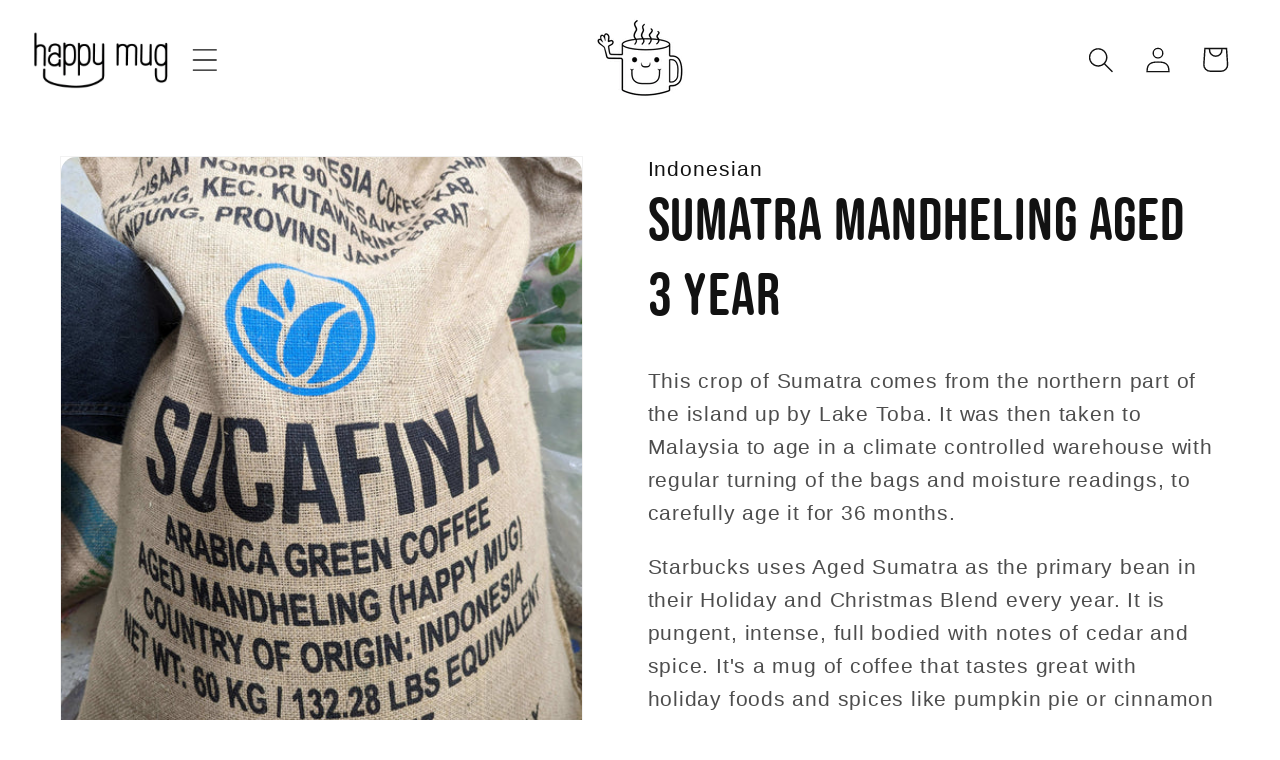

--- FILE ---
content_type: text/html; charset=utf-8
request_url: https://happymugcoffee.com/products/sumatra-3-year-aged-lintong
body_size: 71238
content:
<!doctype html>
<html class="no-js" lang="en">
  <head>
    <meta charset="utf-8">
    <meta http-equiv="X-UA-Compatible" content="IE=edge">
    <meta name="viewport" content="width=device-width,initial-scale=1">
    <meta name="theme-color" content="">
    <link rel="canonical" href="https://happymugcoffee.com/products/sumatra-3-year-aged-lintong"><link rel="icon" type="image/png" href="//happymugcoffee.com/cdn/shop/files/favicon-16px.png?crop=center&height=32&v=1709140839&width=32"><link rel="preconnect" href="https://fonts.shopifycdn.com" crossorigin>

    

<meta property="og:site_name" content="Happy Mug">
<meta property="og:url" content="https://happymugcoffee.com/products/sumatra-3-year-aged-lintong">
<meta property="og:title" content="Sumatra Mandheling Aged 3 Year">
<meta property="og:type" content="product">
<meta property="og:description" content="This crop of Sumatra comes from the northern part of the island up by Lake Toba. It was then taken to Malaysia to age in a climate controlled warehouse with regular turning of the bags and moisture readings, to carefully age it for 36 months. Starbucks uses Aged Sumatra as the primary bean in their Holiday and Christma"><meta property="og:image" content="http://happymugcoffee.com/cdn/shop/files/PXL_20231127_161249586.jpg?v=1738611745">
  <meta property="og:image:secure_url" content="https://happymugcoffee.com/cdn/shop/files/PXL_20231127_161249586.jpg?v=1738611745">
  <meta property="og:image:width" content="3072">
  <meta property="og:image:height" content="4080"><meta property="og:price:amount" content="5.75">
  <meta property="og:price:currency" content="USD"><meta name="twitter:site" content="@HappyMugCoffee"><meta name="twitter:card" content="summary_large_image">
<meta name="twitter:title" content="Sumatra Mandheling Aged 3 Year">
<meta name="twitter:description" content="This crop of Sumatra comes from the northern part of the island up by Lake Toba. It was then taken to Malaysia to age in a climate controlled warehouse with regular turning of the bags and moisture readings, to carefully age it for 36 months. Starbucks uses Aged Sumatra as the primary bean in their Holiday and Christma">


    <script src="//happymugcoffee.com/cdn/shop/t/20/assets/constants.js?v=58251544750838685771755029114" defer="defer"></script>
    <script src="//happymugcoffee.com/cdn/shop/t/20/assets/pubsub.js?v=158357773527763999511755029114" defer="defer"></script>
    <script src="//happymugcoffee.com/cdn/shop/t/20/assets/global.js?v=120413290035233502761755029114" defer="defer"></script><script>window.performance && window.performance.mark && window.performance.mark('shopify.content_for_header.start');</script><meta name="google-site-verification" content="3GNkfl8cO__dA1RuUPPFz3wNa6e3mGVc8FueF3_izXs">
<meta name="facebook-domain-verification" content="j92s3vw5fidj2m50dpvh7vgnfwcc1s">
<meta id="shopify-digital-wallet" name="shopify-digital-wallet" content="/4585488472/digital_wallets/dialog">
<meta name="shopify-checkout-api-token" content="94cd54642d85246371716010adbca357">
<link rel="alternate" type="application/json+oembed" href="https://happymugcoffee.com/products/sumatra-3-year-aged-lintong.oembed">
<script async="async" src="/checkouts/internal/preloads.js?locale=en-US"></script>
<link rel="preconnect" href="https://shop.app" crossorigin="anonymous">
<script async="async" src="https://shop.app/checkouts/internal/preloads.js?locale=en-US&shop_id=4585488472" crossorigin="anonymous"></script>
<script id="shopify-features" type="application/json">{"accessToken":"94cd54642d85246371716010adbca357","betas":["rich-media-storefront-analytics"],"domain":"happymugcoffee.com","predictiveSearch":true,"shopId":4585488472,"locale":"en"}</script>
<script>var Shopify = Shopify || {};
Shopify.shop = "happymugcoffee.myshopify.com";
Shopify.locale = "en";
Shopify.currency = {"active":"USD","rate":"1.0"};
Shopify.country = "US";
Shopify.theme = {"name":"Copy of Recharge App Install 8\/12\/25","id":177764532511,"schema_name":"Dawn","schema_version":"11.0.0","theme_store_id":null,"role":"main"};
Shopify.theme.handle = "null";
Shopify.theme.style = {"id":null,"handle":null};
Shopify.cdnHost = "happymugcoffee.com/cdn";
Shopify.routes = Shopify.routes || {};
Shopify.routes.root = "/";</script>
<script type="module">!function(o){(o.Shopify=o.Shopify||{}).modules=!0}(window);</script>
<script>!function(o){function n(){var o=[];function n(){o.push(Array.prototype.slice.apply(arguments))}return n.q=o,n}var t=o.Shopify=o.Shopify||{};t.loadFeatures=n(),t.autoloadFeatures=n()}(window);</script>
<script>
  window.ShopifyPay = window.ShopifyPay || {};
  window.ShopifyPay.apiHost = "shop.app\/pay";
  window.ShopifyPay.redirectState = null;
</script>
<script id="shop-js-analytics" type="application/json">{"pageType":"product"}</script>
<script defer="defer" async type="module" src="//happymugcoffee.com/cdn/shopifycloud/shop-js/modules/v2/client.init-shop-cart-sync_BT-GjEfc.en.esm.js"></script>
<script defer="defer" async type="module" src="//happymugcoffee.com/cdn/shopifycloud/shop-js/modules/v2/chunk.common_D58fp_Oc.esm.js"></script>
<script defer="defer" async type="module" src="//happymugcoffee.com/cdn/shopifycloud/shop-js/modules/v2/chunk.modal_xMitdFEc.esm.js"></script>
<script type="module">
  await import("//happymugcoffee.com/cdn/shopifycloud/shop-js/modules/v2/client.init-shop-cart-sync_BT-GjEfc.en.esm.js");
await import("//happymugcoffee.com/cdn/shopifycloud/shop-js/modules/v2/chunk.common_D58fp_Oc.esm.js");
await import("//happymugcoffee.com/cdn/shopifycloud/shop-js/modules/v2/chunk.modal_xMitdFEc.esm.js");

  window.Shopify.SignInWithShop?.initShopCartSync?.({"fedCMEnabled":true,"windoidEnabled":true});

</script>
<script>
  window.Shopify = window.Shopify || {};
  if (!window.Shopify.featureAssets) window.Shopify.featureAssets = {};
  window.Shopify.featureAssets['shop-js'] = {"shop-cart-sync":["modules/v2/client.shop-cart-sync_DZOKe7Ll.en.esm.js","modules/v2/chunk.common_D58fp_Oc.esm.js","modules/v2/chunk.modal_xMitdFEc.esm.js"],"init-fed-cm":["modules/v2/client.init-fed-cm_B6oLuCjv.en.esm.js","modules/v2/chunk.common_D58fp_Oc.esm.js","modules/v2/chunk.modal_xMitdFEc.esm.js"],"shop-cash-offers":["modules/v2/client.shop-cash-offers_D2sdYoxE.en.esm.js","modules/v2/chunk.common_D58fp_Oc.esm.js","modules/v2/chunk.modal_xMitdFEc.esm.js"],"shop-login-button":["modules/v2/client.shop-login-button_QeVjl5Y3.en.esm.js","modules/v2/chunk.common_D58fp_Oc.esm.js","modules/v2/chunk.modal_xMitdFEc.esm.js"],"pay-button":["modules/v2/client.pay-button_DXTOsIq6.en.esm.js","modules/v2/chunk.common_D58fp_Oc.esm.js","modules/v2/chunk.modal_xMitdFEc.esm.js"],"shop-button":["modules/v2/client.shop-button_DQZHx9pm.en.esm.js","modules/v2/chunk.common_D58fp_Oc.esm.js","modules/v2/chunk.modal_xMitdFEc.esm.js"],"avatar":["modules/v2/client.avatar_BTnouDA3.en.esm.js"],"init-windoid":["modules/v2/client.init-windoid_CR1B-cfM.en.esm.js","modules/v2/chunk.common_D58fp_Oc.esm.js","modules/v2/chunk.modal_xMitdFEc.esm.js"],"init-shop-for-new-customer-accounts":["modules/v2/client.init-shop-for-new-customer-accounts_C_vY_xzh.en.esm.js","modules/v2/client.shop-login-button_QeVjl5Y3.en.esm.js","modules/v2/chunk.common_D58fp_Oc.esm.js","modules/v2/chunk.modal_xMitdFEc.esm.js"],"init-shop-email-lookup-coordinator":["modules/v2/client.init-shop-email-lookup-coordinator_BI7n9ZSv.en.esm.js","modules/v2/chunk.common_D58fp_Oc.esm.js","modules/v2/chunk.modal_xMitdFEc.esm.js"],"init-shop-cart-sync":["modules/v2/client.init-shop-cart-sync_BT-GjEfc.en.esm.js","modules/v2/chunk.common_D58fp_Oc.esm.js","modules/v2/chunk.modal_xMitdFEc.esm.js"],"shop-toast-manager":["modules/v2/client.shop-toast-manager_DiYdP3xc.en.esm.js","modules/v2/chunk.common_D58fp_Oc.esm.js","modules/v2/chunk.modal_xMitdFEc.esm.js"],"init-customer-accounts":["modules/v2/client.init-customer-accounts_D9ZNqS-Q.en.esm.js","modules/v2/client.shop-login-button_QeVjl5Y3.en.esm.js","modules/v2/chunk.common_D58fp_Oc.esm.js","modules/v2/chunk.modal_xMitdFEc.esm.js"],"init-customer-accounts-sign-up":["modules/v2/client.init-customer-accounts-sign-up_iGw4briv.en.esm.js","modules/v2/client.shop-login-button_QeVjl5Y3.en.esm.js","modules/v2/chunk.common_D58fp_Oc.esm.js","modules/v2/chunk.modal_xMitdFEc.esm.js"],"shop-follow-button":["modules/v2/client.shop-follow-button_CqMgW2wH.en.esm.js","modules/v2/chunk.common_D58fp_Oc.esm.js","modules/v2/chunk.modal_xMitdFEc.esm.js"],"checkout-modal":["modules/v2/client.checkout-modal_xHeaAweL.en.esm.js","modules/v2/chunk.common_D58fp_Oc.esm.js","modules/v2/chunk.modal_xMitdFEc.esm.js"],"shop-login":["modules/v2/client.shop-login_D91U-Q7h.en.esm.js","modules/v2/chunk.common_D58fp_Oc.esm.js","modules/v2/chunk.modal_xMitdFEc.esm.js"],"lead-capture":["modules/v2/client.lead-capture_BJmE1dJe.en.esm.js","modules/v2/chunk.common_D58fp_Oc.esm.js","modules/v2/chunk.modal_xMitdFEc.esm.js"],"payment-terms":["modules/v2/client.payment-terms_Ci9AEqFq.en.esm.js","modules/v2/chunk.common_D58fp_Oc.esm.js","modules/v2/chunk.modal_xMitdFEc.esm.js"]};
</script>
<script>(function() {
  var isLoaded = false;
  function asyncLoad() {
    if (isLoaded) return;
    isLoaded = true;
    var urls = ["https:\/\/seo.apps.avada.io\/scripttag\/avada-seo-installed.js?shop=happymugcoffee.myshopify.com","https:\/\/cloudsearch-1f874.kxcdn.com\/shopify.js?shop=happymugcoffee.myshopify.com","https:\/\/shopify.instantsearchplus.com\/js\/loader.js?v=2\u0026mode=shopify\u0026UUID=ca67c1cd-7f0f-4311-bdd9-a23e52043012\u0026store=4585488472\u0026shop=happymugcoffee.myshopify.com","\/\/cdn.shopify.com\/proxy\/b73f194149c03600cc3068ab7e9af2ba53ecf1cf0eb3d8a62ce8ee8d00e6a95b\/shopify-script-tags.s3.eu-west-1.amazonaws.com\/smartseo\/instantpage.js?shop=happymugcoffee.myshopify.com\u0026sp-cache-control=cHVibGljLCBtYXgtYWdlPTkwMA","https:\/\/static.rechargecdn.com\/assets\/js\/widget.min.js?shop=happymugcoffee.myshopify.com"];
    for (var i = 0; i < urls.length; i++) {
      var s = document.createElement('script');
      s.type = 'text/javascript';
      s.async = true;
      s.src = urls[i];
      var x = document.getElementsByTagName('script')[0];
      x.parentNode.insertBefore(s, x);
    }
  };
  if(window.attachEvent) {
    window.attachEvent('onload', asyncLoad);
  } else {
    window.addEventListener('load', asyncLoad, false);
  }
})();</script>
<script id="__st">var __st={"a":4585488472,"offset":-18000,"reqid":"6db2008a-93ca-455c-98d7-4c4952536a9b-1769093173","pageurl":"happymugcoffee.com\/products\/sumatra-3-year-aged-lintong","u":"1c487b7ce177","p":"product","rtyp":"product","rid":1956916756568};</script>
<script>window.ShopifyPaypalV4VisibilityTracking = true;</script>
<script id="captcha-bootstrap">!function(){'use strict';const t='contact',e='account',n='new_comment',o=[[t,t],['blogs',n],['comments',n],[t,'customer']],c=[[e,'customer_login'],[e,'guest_login'],[e,'recover_customer_password'],[e,'create_customer']],r=t=>t.map((([t,e])=>`form[action*='/${t}']:not([data-nocaptcha='true']) input[name='form_type'][value='${e}']`)).join(','),a=t=>()=>t?[...document.querySelectorAll(t)].map((t=>t.form)):[];function s(){const t=[...o],e=r(t);return a(e)}const i='password',u='form_key',d=['recaptcha-v3-token','g-recaptcha-response','h-captcha-response',i],f=()=>{try{return window.sessionStorage}catch{return}},m='__shopify_v',_=t=>t.elements[u];function p(t,e,n=!1){try{const o=window.sessionStorage,c=JSON.parse(o.getItem(e)),{data:r}=function(t){const{data:e,action:n}=t;return t[m]||n?{data:e,action:n}:{data:t,action:n}}(c);for(const[e,n]of Object.entries(r))t.elements[e]&&(t.elements[e].value=n);n&&o.removeItem(e)}catch(o){console.error('form repopulation failed',{error:o})}}const l='form_type',E='cptcha';function T(t){t.dataset[E]=!0}const w=window,h=w.document,L='Shopify',v='ce_forms',y='captcha';let A=!1;((t,e)=>{const n=(g='f06e6c50-85a8-45c8-87d0-21a2b65856fe',I='https://cdn.shopify.com/shopifycloud/storefront-forms-hcaptcha/ce_storefront_forms_captcha_hcaptcha.v1.5.2.iife.js',D={infoText:'Protected by hCaptcha',privacyText:'Privacy',termsText:'Terms'},(t,e,n)=>{const o=w[L][v],c=o.bindForm;if(c)return c(t,g,e,D).then(n);var r;o.q.push([[t,g,e,D],n]),r=I,A||(h.body.append(Object.assign(h.createElement('script'),{id:'captcha-provider',async:!0,src:r})),A=!0)});var g,I,D;w[L]=w[L]||{},w[L][v]=w[L][v]||{},w[L][v].q=[],w[L][y]=w[L][y]||{},w[L][y].protect=function(t,e){n(t,void 0,e),T(t)},Object.freeze(w[L][y]),function(t,e,n,w,h,L){const[v,y,A,g]=function(t,e,n){const i=e?o:[],u=t?c:[],d=[...i,...u],f=r(d),m=r(i),_=r(d.filter((([t,e])=>n.includes(e))));return[a(f),a(m),a(_),s()]}(w,h,L),I=t=>{const e=t.target;return e instanceof HTMLFormElement?e:e&&e.form},D=t=>v().includes(t);t.addEventListener('submit',(t=>{const e=I(t);if(!e)return;const n=D(e)&&!e.dataset.hcaptchaBound&&!e.dataset.recaptchaBound,o=_(e),c=g().includes(e)&&(!o||!o.value);(n||c)&&t.preventDefault(),c&&!n&&(function(t){try{if(!f())return;!function(t){const e=f();if(!e)return;const n=_(t);if(!n)return;const o=n.value;o&&e.removeItem(o)}(t);const e=Array.from(Array(32),(()=>Math.random().toString(36)[2])).join('');!function(t,e){_(t)||t.append(Object.assign(document.createElement('input'),{type:'hidden',name:u})),t.elements[u].value=e}(t,e),function(t,e){const n=f();if(!n)return;const o=[...t.querySelectorAll(`input[type='${i}']`)].map((({name:t})=>t)),c=[...d,...o],r={};for(const[a,s]of new FormData(t).entries())c.includes(a)||(r[a]=s);n.setItem(e,JSON.stringify({[m]:1,action:t.action,data:r}))}(t,e)}catch(e){console.error('failed to persist form',e)}}(e),e.submit())}));const S=(t,e)=>{t&&!t.dataset[E]&&(n(t,e.some((e=>e===t))),T(t))};for(const o of['focusin','change'])t.addEventListener(o,(t=>{const e=I(t);D(e)&&S(e,y())}));const B=e.get('form_key'),M=e.get(l),P=B&&M;t.addEventListener('DOMContentLoaded',(()=>{const t=y();if(P)for(const e of t)e.elements[l].value===M&&p(e,B);[...new Set([...A(),...v().filter((t=>'true'===t.dataset.shopifyCaptcha))])].forEach((e=>S(e,t)))}))}(h,new URLSearchParams(w.location.search),n,t,e,['guest_login'])})(!0,!0)}();</script>
<script integrity="sha256-4kQ18oKyAcykRKYeNunJcIwy7WH5gtpwJnB7kiuLZ1E=" data-source-attribution="shopify.loadfeatures" defer="defer" src="//happymugcoffee.com/cdn/shopifycloud/storefront/assets/storefront/load_feature-a0a9edcb.js" crossorigin="anonymous"></script>
<script crossorigin="anonymous" defer="defer" src="//happymugcoffee.com/cdn/shopifycloud/storefront/assets/shopify_pay/storefront-65b4c6d7.js?v=20250812"></script>
<script data-source-attribution="shopify.dynamic_checkout.dynamic.init">var Shopify=Shopify||{};Shopify.PaymentButton=Shopify.PaymentButton||{isStorefrontPortableWallets:!0,init:function(){window.Shopify.PaymentButton.init=function(){};var t=document.createElement("script");t.src="https://happymugcoffee.com/cdn/shopifycloud/portable-wallets/latest/portable-wallets.en.js",t.type="module",document.head.appendChild(t)}};
</script>
<script data-source-attribution="shopify.dynamic_checkout.buyer_consent">
  function portableWalletsHideBuyerConsent(e){var t=document.getElementById("shopify-buyer-consent"),n=document.getElementById("shopify-subscription-policy-button");t&&n&&(t.classList.add("hidden"),t.setAttribute("aria-hidden","true"),n.removeEventListener("click",e))}function portableWalletsShowBuyerConsent(e){var t=document.getElementById("shopify-buyer-consent"),n=document.getElementById("shopify-subscription-policy-button");t&&n&&(t.classList.remove("hidden"),t.removeAttribute("aria-hidden"),n.addEventListener("click",e))}window.Shopify?.PaymentButton&&(window.Shopify.PaymentButton.hideBuyerConsent=portableWalletsHideBuyerConsent,window.Shopify.PaymentButton.showBuyerConsent=portableWalletsShowBuyerConsent);
</script>
<script data-source-attribution="shopify.dynamic_checkout.cart.bootstrap">document.addEventListener("DOMContentLoaded",(function(){function t(){return document.querySelector("shopify-accelerated-checkout-cart, shopify-accelerated-checkout")}if(t())Shopify.PaymentButton.init();else{new MutationObserver((function(e,n){t()&&(Shopify.PaymentButton.init(),n.disconnect())})).observe(document.body,{childList:!0,subtree:!0})}}));
</script>
<link id="shopify-accelerated-checkout-styles" rel="stylesheet" media="screen" href="https://happymugcoffee.com/cdn/shopifycloud/portable-wallets/latest/accelerated-checkout-backwards-compat.css" crossorigin="anonymous">
<style id="shopify-accelerated-checkout-cart">
        #shopify-buyer-consent {
  margin-top: 1em;
  display: inline-block;
  width: 100%;
}

#shopify-buyer-consent.hidden {
  display: none;
}

#shopify-subscription-policy-button {
  background: none;
  border: none;
  padding: 0;
  text-decoration: underline;
  font-size: inherit;
  cursor: pointer;
}

#shopify-subscription-policy-button::before {
  box-shadow: none;
}

      </style>
<script id="sections-script" data-sections="header" defer="defer" src="//happymugcoffee.com/cdn/shop/t/20/compiled_assets/scripts.js?v=6456"></script>
<script>window.performance && window.performance.mark && window.performance.mark('shopify.content_for_header.end');</script><script id="shop-promise-product" type="application/json">
  {
    "productId": "1956916756568",
    "variantId": "19630895235160"
  }
</script>
<script id="shop-promise-features" type="application/json">
  {
    "supportedPromiseBrands": ["shop_promise"],
    "f_b9ba94d16a7d18ccd91d68be01e37df6": false,
    "f_85e460659f2e1fdd04f763b1587427a4": false
  }
</script>
<script fetchpriority="high" defer="defer" src="https://happymugcoffee.com/cdn/shopifycloud/shop-promise-pdp/prod/shop_promise_pdp.js?v=1" data-source-attribution="shopify.shop-promise-pdp" crossorigin="anonymous"></script>



    <style data-shopify>
      
      
      
      
      @font-face {
  font-family: "Libre Franklin";
  font-weight: 400;
  font-style: normal;
  font-display: swap;
  src: url("//happymugcoffee.com/cdn/fonts/libre_franklin/librefranklin_n4.a9b0508e1ffb743a0fd6d0614768959c54a27d86.woff2") format("woff2"),
       url("//happymugcoffee.com/cdn/fonts/libre_franklin/librefranklin_n4.948f6f27caf8552b1a9560176e3f14eeb2c6f202.woff") format("woff");
}


      
        :root,
        .color-background-1 {
          --color-background: 255,255,255;
        
          --gradient-background: #ffffff;
        
        --color-foreground: 18,18,18;
        --color-shadow: 18,18,18;
        --color-button: 241,135,3;
        --color-button-text: 255,255,255;
        --color-secondary-button: 255,255,255;
        --color-secondary-button-text: 18,18,18;
        --color-link: 18,18,18;
        --color-badge-foreground: 18,18,18;
        --color-badge-background: 255,255,255;
        --color-badge-border: 18,18,18;
        --payment-terms-background-color: rgb(255 255 255);
      }
      
        
        .color-background-2 {
          --color-background: 243,243,243;
        
          --gradient-background: #f3f3f3;
        
        --color-foreground: 18,18,18;
        --color-shadow: 18,18,18;
        --color-button: 18,18,18;
        --color-button-text: 243,243,243;
        --color-secondary-button: 243,243,243;
        --color-secondary-button-text: 18,18,18;
        --color-link: 18,18,18;
        --color-badge-foreground: 18,18,18;
        --color-badge-background: 243,243,243;
        --color-badge-border: 18,18,18;
        --payment-terms-background-color: rgb(243 243 243);
      }
      
        
        .color-inverse {
          --color-background: 36,40,51;
        
          --gradient-background: #242833;
        
        --color-foreground: 255,255,255;
        --color-shadow: 18,18,18;
        --color-button: 241,135,3;
        --color-button-text: 255,255,255;
        --color-secondary-button: 36,40,51;
        --color-secondary-button-text: 255,255,255;
        --color-link: 255,255,255;
        --color-badge-foreground: 255,255,255;
        --color-badge-background: 36,40,51;
        --color-badge-border: 255,255,255;
        --payment-terms-background-color: rgb(36 40 51);
      }
      
        
        .color-accent-1 {
          --color-background: 18,18,18;
        
          --gradient-background: #121212;
        
        --color-foreground: 255,255,255;
        --color-shadow: 18,18,18;
        --color-button: 255,255,255;
        --color-button-text: 18,18,18;
        --color-secondary-button: 18,18,18;
        --color-secondary-button-text: 255,255,255;
        --color-link: 255,255,255;
        --color-badge-foreground: 255,255,255;
        --color-badge-background: 18,18,18;
        --color-badge-border: 255,255,255;
        --payment-terms-background-color: rgb(18 18 18);
      }
      
        
        .color-accent-2 {
          --color-background: 241,135,3;
        
          --gradient-background: #f18703;
        
        --color-foreground: 255,255,255;
        --color-shadow: 18,18,18;
        --color-button: 255,255,255;
        --color-button-text: 241,135,3;
        --color-secondary-button: 241,135,3;
        --color-secondary-button-text: 255,255,255;
        --color-link: 255,255,255;
        --color-badge-foreground: 255,255,255;
        --color-badge-background: 241,135,3;
        --color-badge-border: 255,255,255;
        --payment-terms-background-color: rgb(241 135 3);
      }
      

      body, .color-background-1, .color-background-2, .color-inverse, .color-accent-1, .color-accent-2 {
        color: rgba(var(--color-foreground), 0.75);
        background-color: rgb(var(--color-background));
      }

      :root {
        --font-body-family: "system_ui", -apple-system, 'Segoe UI', Roboto, 'Helvetica Neue', 'Noto Sans', 'Liberation Sans', Arial, sans-serif, 'Apple Color Emoji', 'Segoe UI Emoji', 'Segoe UI Symbol', 'Noto Color Emoji';
        --font-body-style: normal;
        --font-body-weight: 400;
        --font-body-weight-bold: 700;

        --font-heading-family: "Libre Franklin", sans-serif;
        --font-heading-style: normal;
        --font-heading-weight: 400;

        --font-body-scale: 1.3;
        --font-heading-scale: 1.1538461538461537;

        --media-padding: px;
        --media-border-opacity: 0.05;
        --media-border-width: 1px;
        --media-radius: 0px;
        --media-shadow-opacity: 0.0;
        --media-shadow-horizontal-offset: 0px;
        --media-shadow-vertical-offset: 4px;
        --media-shadow-blur-radius: 5px;
        --media-shadow-visible: 0;

        --page-width: 130rem;
        --page-width-margin: 0rem;

        --product-card-image-padding: 0.0rem;
        --product-card-corner-radius: 0.0rem;
        --product-card-text-alignment: center;
        --product-card-border-width: 0.0rem;
        --product-card-border-opacity: 0.1;
        --product-card-shadow-opacity: 0.0;
        --product-card-shadow-visible: 0;
        --product-card-shadow-horizontal-offset: 0.0rem;
        --product-card-shadow-vertical-offset: 0.4rem;
        --product-card-shadow-blur-radius: 0.5rem;

        --collection-card-image-padding: 0.0rem;
        --collection-card-corner-radius: 0.0rem;
        --collection-card-text-alignment: center;
        --collection-card-border-width: 0.0rem;
        --collection-card-border-opacity: 0.1;
        --collection-card-shadow-opacity: 0.0;
        --collection-card-shadow-visible: 0;
        --collection-card-shadow-horizontal-offset: 0.0rem;
        --collection-card-shadow-vertical-offset: 0.4rem;
        --collection-card-shadow-blur-radius: 0.5rem;

        --blog-card-image-padding: 0.0rem;
        --blog-card-corner-radius: 0.0rem;
        --blog-card-text-alignment: left;
        --blog-card-border-width: 0.0rem;
        --blog-card-border-opacity: 0.1;
        --blog-card-shadow-opacity: 0.0;
        --blog-card-shadow-visible: 0;
        --blog-card-shadow-horizontal-offset: 0.0rem;
        --blog-card-shadow-vertical-offset: 0.4rem;
        --blog-card-shadow-blur-radius: 0.5rem;

        --badge-corner-radius: 4.0rem;

        --popup-border-width: 1px;
        --popup-border-opacity: 0.1;
        --popup-corner-radius: 0px;
        --popup-shadow-opacity: 0.05;
        --popup-shadow-horizontal-offset: 0px;
        --popup-shadow-vertical-offset: 4px;
        --popup-shadow-blur-radius: 5px;

        --drawer-border-width: 1px;
        --drawer-border-opacity: 0.1;
        --drawer-shadow-opacity: 0.0;
        --drawer-shadow-horizontal-offset: 0px;
        --drawer-shadow-vertical-offset: 4px;
        --drawer-shadow-blur-radius: 5px;

        --spacing-sections-desktop: 0px;
        --spacing-sections-mobile: 0px;

        --grid-desktop-vertical-spacing: 16px;
        --grid-desktop-horizontal-spacing: 16px;
        --grid-mobile-vertical-spacing: 10.666666666666666px;
        --grid-mobile-horizontal-spacing: 10.666666666666666px;

        --text-boxes-border-opacity: 0.1;
        --text-boxes-border-width: 0px;
        --text-boxes-radius: 0px;
        --text-boxes-shadow-opacity: 0.0;
        --text-boxes-shadow-visible: 0;
        --text-boxes-shadow-horizontal-offset: 0px;
        --text-boxes-shadow-vertical-offset: 4px;
        --text-boxes-shadow-blur-radius: 5px;

        --buttons-radius: 10px;
        --buttons-radius-outset: 11px;
        --buttons-border-width: 1px;
        --buttons-border-opacity: 1.0;
        --buttons-shadow-opacity: 0.0;
        --buttons-shadow-visible: 0;
        --buttons-shadow-horizontal-offset: 0px;
        --buttons-shadow-vertical-offset: 0px;
        --buttons-shadow-blur-radius: 5px;
        --buttons-border-offset: 0.3px;

        --inputs-radius: 0px;
        --inputs-border-width: 1px;
        --inputs-border-opacity: 0.55;
        --inputs-shadow-opacity: 0.0;
        --inputs-shadow-horizontal-offset: 0px;
        --inputs-margin-offset: 0px;
        --inputs-shadow-vertical-offset: 4px;
        --inputs-shadow-blur-radius: 5px;
        --inputs-radius-outset: 0px;

        --variant-pills-radius: 40px;
        --variant-pills-border-width: 1px;
        --variant-pills-border-opacity: 0.55;
        --variant-pills-shadow-opacity: 0.0;
        --variant-pills-shadow-horizontal-offset: 0px;
        --variant-pills-shadow-vertical-offset: 4px;
        --variant-pills-shadow-blur-radius: 5px;
      }

      *,
      *::before,
      *::after {
        box-sizing: inherit;
      }

      html {
        box-sizing: border-box;
        font-size: calc(var(--font-body-scale) * 62.5%);
        height: 100%;
      }

      body {
        display: grid;
        grid-template-rows: auto auto 1fr auto;
        grid-template-columns: 100%;
        min-height: 100%;
        margin: 0;
        font-size: 1.5rem;
        letter-spacing: 0.06rem;
        line-height: calc(1 + 0.8 / var(--font-body-scale));
        font-family: var(--font-body-family);
        font-style: var(--font-body-style);
        font-weight: var(--font-body-weight);
      }

      @media screen and (min-width: 750px) {
        body {
          font-size: 1.6rem;
        }
      }
    </style>

    <link href="//happymugcoffee.com/cdn/shop/t/20/assets/base.css?v=24682189819056671711755029114" rel="stylesheet" type="text/css" media="all" />
    <link href="//happymugcoffee.com/cdn/shop/t/20/assets/animation.css?v=171440860698160758581755029114" rel="stylesheet" type="text/css" media="all" />
    <link href="https://unpkg.com/aos@2.3.1/dist/aos.css" rel="stylesheet"><link rel="preload" as="font" href="//happymugcoffee.com/cdn/fonts/libre_franklin/librefranklin_n4.a9b0508e1ffb743a0fd6d0614768959c54a27d86.woff2" type="font/woff2" crossorigin><link
        rel="stylesheet"
        href="//happymugcoffee.com/cdn/shop/t/20/assets/component-predictive-search.css?v=118923337488134913561755029114"
        media="print"
        onload="this.media='all'"
      ><script>
      document.documentElement.className = document.documentElement.className.replace('no-js', 'js');
      if (Shopify.designMode) {
        document.documentElement.classList.add('shopify-design-mode');
      }
    </script>
  <!-- Custom Font Link -->
  <link rel="stylesheet" href="https://use.typekit.net/vwd6cub.css">
  <link href="https://fonts.cdnfonts.com/css/microsoft-sans-serif" rel="stylesheet">
                
  <script>window.is_hulkpo_installed=true</script>
  <!-- BEGIN app block: shopify://apps/hulk-product-options/blocks/app-embed/380168ef-9475-4244-a291-f66b189208b5 --><!-- BEGIN app snippet: hulkapps_product_options --><script>
    
        window.hulkapps = {
        shop_slug: "happymugcoffee",
        store_id: "happymugcoffee.myshopify.com",
        money_format: "${{amount}}",
        cart: null,
        product: null,
        product_collections: null,
        product_variants: null,
        is_volume_discount: null,
        is_product_option: true,
        product_id: null,
        page_type: null,
        po_url: "https://productoption.hulkapps.com",
        po_proxy_url: "https://happymugcoffee.com",
        vd_url: "https://volumediscount.hulkapps.com",
        customer: null,
        hulkapps_extension_js: true

    }
    window.is_hulkpo_installed=true
    

      window.hulkapps.page_type = "cart";
      window.hulkapps.cart = {"note":null,"attributes":{},"original_total_price":0,"total_price":0,"total_discount":0,"total_weight":0.0,"item_count":0,"items":[],"requires_shipping":false,"currency":"USD","items_subtotal_price":0,"cart_level_discount_applications":[],"checkout_charge_amount":0}
      if (typeof window.hulkapps.cart.items == "object") {
        for (var i=0; i<window.hulkapps.cart.items.length; i++) {
          ["sku", "grams", "vendor", "url", "image", "handle", "requires_shipping", "product_type", "product_description"].map(function(a) {
            delete window.hulkapps.cart.items[i][a]
          })
        }
      }
      window.hulkapps.cart_collections = {}
      

    
      window.hulkapps.page_type = "product"
      window.hulkapps.product_id = "1956916756568";
      window.hulkapps.product = {"id":1956916756568,"title":"Sumatra Mandheling Aged 3 Year","handle":"sumatra-3-year-aged-lintong","description":"\u003cp\u003eThis crop of Sumatra comes from the northern part of the island up by Lake Toba. It was then taken to Malaysia to age in a climate controlled warehouse with regular turning of the bags and moisture readings, to carefully age it for 36 months.\u003c\/p\u003e\n\u003cp\u003eStarbucks uses Aged Sumatra as the primary bean in their Holiday and Christmas Blend every year. It is pungent, intense, full bodied with notes of cedar and spice. It's a mug of coffee that tastes great with holiday foods and spices like pumpkin pie or cinnamon rolls. The aging process has turned the beans brownish -- they look more like Decaf. If the aging goes poorly, you end up with coffee that tastes old -- paper\/cardboard tastes. But when done well, you end up with an extra intense Sumatra. \u003cbr\u003e\u003c\/p\u003e\n\u003cp\u003eThis is not a light roast coffee, but it's an easy bean to roast. You have to take it at least to the 2nd cracks. I give it 11 degrees past the beginning of the 2nd cracks (about 25 seconds) and enjoy the smooth, full bodied, tobacco cedar flavor with a cinnamon spicy bite. You can go a little darker or lighter then this without too much change in taste. It is so flavorful, that you may want to blend something with it to mute it a little bit. We like it as a 70% base, with some sweeter coffees making up the rest of the blend.\u003cbr\u003e\u003c\/p\u003e\n\u003cp\u003eIt is equally interesting as a component in espresso. You can go as high as 50% with it in an espresso blend. \u003cbr\u003e\u003c\/p\u003e\n\u003cp\u003e\u003cspan style=\"line-height: 1.5em;\"\u003eUSA Arrival November 2023\u003c\/span\u003e\u003c\/p\u003e","published_at":"2022-06-21T15:01:55-04:00","created_at":"2019-02-10T09:17:56-05:00","vendor":"happymugcoffee","type":"Sumatra","tags":["Unroasted"],"price":575,"price_min":575,"price_max":575,"available":false,"price_varies":false,"compare_at_price":null,"compare_at_price_min":0,"compare_at_price_max":0,"compare_at_price_varies":false,"variants":[{"id":19630895235160,"title":"Default Title","option1":"Default Title","option2":null,"option3":null,"sku":null,"requires_shipping":true,"taxable":false,"featured_image":null,"available":false,"name":"Sumatra Mandheling Aged 3 Year","public_title":null,"options":["Default Title"],"price":575,"weight":454,"compare_at_price":null,"inventory_management":"shopify","barcode":null,"requires_selling_plan":false,"selling_plan_allocations":[]}],"images":["\/\/happymugcoffee.com\/cdn\/shop\/files\/PXL_20231127_161249586.jpg?v=1738611745"],"featured_image":"\/\/happymugcoffee.com\/cdn\/shop\/files\/PXL_20231127_161249586.jpg?v=1738611745","options":["Title"],"media":[{"alt":null,"id":36410597540127,"position":1,"preview_image":{"aspect_ratio":0.753,"height":4080,"width":3072,"src":"\/\/happymugcoffee.com\/cdn\/shop\/files\/PXL_20231127_161249586.jpg?v=1738611745"},"aspect_ratio":0.753,"height":4080,"media_type":"image","src":"\/\/happymugcoffee.com\/cdn\/shop\/files\/PXL_20231127_161249586.jpg?v=1738611745","width":3072}],"requires_selling_plan":false,"selling_plan_groups":[],"content":"\u003cp\u003eThis crop of Sumatra comes from the northern part of the island up by Lake Toba. It was then taken to Malaysia to age in a climate controlled warehouse with regular turning of the bags and moisture readings, to carefully age it for 36 months.\u003c\/p\u003e\n\u003cp\u003eStarbucks uses Aged Sumatra as the primary bean in their Holiday and Christmas Blend every year. It is pungent, intense, full bodied with notes of cedar and spice. It's a mug of coffee that tastes great with holiday foods and spices like pumpkin pie or cinnamon rolls. The aging process has turned the beans brownish -- they look more like Decaf. If the aging goes poorly, you end up with coffee that tastes old -- paper\/cardboard tastes. But when done well, you end up with an extra intense Sumatra. \u003cbr\u003e\u003c\/p\u003e\n\u003cp\u003eThis is not a light roast coffee, but it's an easy bean to roast. You have to take it at least to the 2nd cracks. I give it 11 degrees past the beginning of the 2nd cracks (about 25 seconds) and enjoy the smooth, full bodied, tobacco cedar flavor with a cinnamon spicy bite. You can go a little darker or lighter then this without too much change in taste. It is so flavorful, that you may want to blend something with it to mute it a little bit. We like it as a 70% base, with some sweeter coffees making up the rest of the blend.\u003cbr\u003e\u003c\/p\u003e\n\u003cp\u003eIt is equally interesting as a component in espresso. You can go as high as 50% with it in an espresso blend. \u003cbr\u003e\u003c\/p\u003e\n\u003cp\u003e\u003cspan style=\"line-height: 1.5em;\"\u003eUSA Arrival November 2023\u003c\/span\u003e\u003c\/p\u003e"}

      window.hulkapps.product_collection = []
      
        window.hulkapps.product_collection.push(93360291928)
      
        window.hulkapps.product_collection.push(478346805535)
      
        window.hulkapps.product_collection.push(93950967896)
      

      window.hulkapps.product_variant = []
      
        window.hulkapps.product_variant.push(19630895235160)
      

      window.hulkapps.product_collections = window.hulkapps.product_collection.toString();
      window.hulkapps.product_variants = window.hulkapps.product_variant.toString();

    

</script>

<!-- END app snippet --><!-- END app block --><!-- BEGIN app block: shopify://apps/smart-seo/blocks/smartseo/7b0a6064-ca2e-4392-9a1d-8c43c942357b --><meta name="smart-seo-integrated" content="true" /><!-- metatagsSavedToSEOFields: false --><!-- BEGIN app snippet: smartseo.custom.schemas.jsonld --><!-- END app snippet --><!-- BEGIN app snippet: smartseo.product.metatags --><!-- product_seo_template_metafield:  --><title>Sumatra Mandheling Aged 3 Years - Rare Coffee Bean</title>
<meta name="description" content="Experience the exquisite Sumatra Mandheling, aged 36 months for a full-bodied flavor with notes of cedar, used in Starbucks&#39; holiday blends." />
<meta name="smartseo-timestamp" content="17073313931894377" /><!-- END app snippet --><!-- END app block --><!-- BEGIN app block: shopify://apps/xcloud-search-product-filter/blocks/cloudsearch_opt/8ddbd0bf-e311-492e-ab28-69d0ad268fac --><!-- END app block --><!-- BEGIN app block: shopify://apps/product-filters-search/blocks/autocomplete/95672d06-1c4e-4e1b-9368-e84ce1ad6886 --><script>
    var fast_dawn_theme_action = "/pages/search-results";
    var __isp_new_jquery = "true" === "true";
</script>


    <script src="https://acp-magento.appspot.com/js/acp-magento.js?v=2&mode=shopify&UUID=&store=&shop=happymugcoffee.com"
            async
            id="fast-simon-scripts">
    </script>

<!-- END app block --><script src="https://cdn.shopify.com/extensions/019b0289-a7b2-75c4-bc89-75da59821462/avada-app-75/assets/air-reviews-summary.js" type="text/javascript" defer="defer"></script>
<script src="https://cdn.shopify.com/extensions/019bdef3-ad0a-728f-8c72-eda2a502dab2/productoption-173/assets/hulkcode.js" type="text/javascript" defer="defer"></script>
<link href="https://cdn.shopify.com/extensions/019bdef3-ad0a-728f-8c72-eda2a502dab2/productoption-173/assets/hulkcode.css" rel="stylesheet" type="text/css" media="all">
<script src="https://cdn.shopify.com/extensions/019b0289-a7b2-75c4-bc89-75da59821462/avada-app-75/assets/air-reviews.js" type="text/javascript" defer="defer"></script>
<script src="https://cdn.shopify.com/extensions/019b03f2-74ec-7b24-a3a5-6d0193115a31/cloudsearch-63/assets/shopify.js" type="text/javascript" defer="defer"></script>
<script src="https://cdn.shopify.com/extensions/019b9744-ee18-788c-81d4-203d1a007569/aio-discount-prime-26/assets/discount-cart.js" type="text/javascript" defer="defer"></script>
<link href="https://cdn.shopify.com/extensions/019b9744-ee18-788c-81d4-203d1a007569/aio-discount-prime-26/assets/discount-cart.css" rel="stylesheet" type="text/css" media="all">
<script src="https://cdn.shopify.com/extensions/019b0289-a7b2-75c4-bc89-75da59821462/avada-app-75/assets/air-reviews-block.js" type="text/javascript" defer="defer"></script>
<script src="https://cdn.shopify.com/extensions/019b9744-ee18-788c-81d4-203d1a007569/aio-discount-prime-26/assets/Product.js" type="text/javascript" defer="defer"></script>
<link href="https://cdn.shopify.com/extensions/019b9744-ee18-788c-81d4-203d1a007569/aio-discount-prime-26/assets/Product.css" rel="stylesheet" type="text/css" media="all">
<link href="https://monorail-edge.shopifysvc.com" rel="dns-prefetch">
<script>(function(){if ("sendBeacon" in navigator && "performance" in window) {try {var session_token_from_headers = performance.getEntriesByType('navigation')[0].serverTiming.find(x => x.name == '_s').description;} catch {var session_token_from_headers = undefined;}var session_cookie_matches = document.cookie.match(/_shopify_s=([^;]*)/);var session_token_from_cookie = session_cookie_matches && session_cookie_matches.length === 2 ? session_cookie_matches[1] : "";var session_token = session_token_from_headers || session_token_from_cookie || "";function handle_abandonment_event(e) {var entries = performance.getEntries().filter(function(entry) {return /monorail-edge.shopifysvc.com/.test(entry.name);});if (!window.abandonment_tracked && entries.length === 0) {window.abandonment_tracked = true;var currentMs = Date.now();var navigation_start = performance.timing.navigationStart;var payload = {shop_id: 4585488472,url: window.location.href,navigation_start,duration: currentMs - navigation_start,session_token,page_type: "product"};window.navigator.sendBeacon("https://monorail-edge.shopifysvc.com/v1/produce", JSON.stringify({schema_id: "online_store_buyer_site_abandonment/1.1",payload: payload,metadata: {event_created_at_ms: currentMs,event_sent_at_ms: currentMs}}));}}window.addEventListener('pagehide', handle_abandonment_event);}}());</script>
<script id="web-pixels-manager-setup">(function e(e,d,r,n,o){if(void 0===o&&(o={}),!Boolean(null===(a=null===(i=window.Shopify)||void 0===i?void 0:i.analytics)||void 0===a?void 0:a.replayQueue)){var i,a;window.Shopify=window.Shopify||{};var t=window.Shopify;t.analytics=t.analytics||{};var s=t.analytics;s.replayQueue=[],s.publish=function(e,d,r){return s.replayQueue.push([e,d,r]),!0};try{self.performance.mark("wpm:start")}catch(e){}var l=function(){var e={modern:/Edge?\/(1{2}[4-9]|1[2-9]\d|[2-9]\d{2}|\d{4,})\.\d+(\.\d+|)|Firefox\/(1{2}[4-9]|1[2-9]\d|[2-9]\d{2}|\d{4,})\.\d+(\.\d+|)|Chrom(ium|e)\/(9{2}|\d{3,})\.\d+(\.\d+|)|(Maci|X1{2}).+ Version\/(15\.\d+|(1[6-9]|[2-9]\d|\d{3,})\.\d+)([,.]\d+|)( \(\w+\)|)( Mobile\/\w+|) Safari\/|Chrome.+OPR\/(9{2}|\d{3,})\.\d+\.\d+|(CPU[ +]OS|iPhone[ +]OS|CPU[ +]iPhone|CPU IPhone OS|CPU iPad OS)[ +]+(15[._]\d+|(1[6-9]|[2-9]\d|\d{3,})[._]\d+)([._]\d+|)|Android:?[ /-](13[3-9]|1[4-9]\d|[2-9]\d{2}|\d{4,})(\.\d+|)(\.\d+|)|Android.+Firefox\/(13[5-9]|1[4-9]\d|[2-9]\d{2}|\d{4,})\.\d+(\.\d+|)|Android.+Chrom(ium|e)\/(13[3-9]|1[4-9]\d|[2-9]\d{2}|\d{4,})\.\d+(\.\d+|)|SamsungBrowser\/([2-9]\d|\d{3,})\.\d+/,legacy:/Edge?\/(1[6-9]|[2-9]\d|\d{3,})\.\d+(\.\d+|)|Firefox\/(5[4-9]|[6-9]\d|\d{3,})\.\d+(\.\d+|)|Chrom(ium|e)\/(5[1-9]|[6-9]\d|\d{3,})\.\d+(\.\d+|)([\d.]+$|.*Safari\/(?![\d.]+ Edge\/[\d.]+$))|(Maci|X1{2}).+ Version\/(10\.\d+|(1[1-9]|[2-9]\d|\d{3,})\.\d+)([,.]\d+|)( \(\w+\)|)( Mobile\/\w+|) Safari\/|Chrome.+OPR\/(3[89]|[4-9]\d|\d{3,})\.\d+\.\d+|(CPU[ +]OS|iPhone[ +]OS|CPU[ +]iPhone|CPU IPhone OS|CPU iPad OS)[ +]+(10[._]\d+|(1[1-9]|[2-9]\d|\d{3,})[._]\d+)([._]\d+|)|Android:?[ /-](13[3-9]|1[4-9]\d|[2-9]\d{2}|\d{4,})(\.\d+|)(\.\d+|)|Mobile Safari.+OPR\/([89]\d|\d{3,})\.\d+\.\d+|Android.+Firefox\/(13[5-9]|1[4-9]\d|[2-9]\d{2}|\d{4,})\.\d+(\.\d+|)|Android.+Chrom(ium|e)\/(13[3-9]|1[4-9]\d|[2-9]\d{2}|\d{4,})\.\d+(\.\d+|)|Android.+(UC? ?Browser|UCWEB|U3)[ /]?(15\.([5-9]|\d{2,})|(1[6-9]|[2-9]\d|\d{3,})\.\d+)\.\d+|SamsungBrowser\/(5\.\d+|([6-9]|\d{2,})\.\d+)|Android.+MQ{2}Browser\/(14(\.(9|\d{2,})|)|(1[5-9]|[2-9]\d|\d{3,})(\.\d+|))(\.\d+|)|K[Aa][Ii]OS\/(3\.\d+|([4-9]|\d{2,})\.\d+)(\.\d+|)/},d=e.modern,r=e.legacy,n=navigator.userAgent;return n.match(d)?"modern":n.match(r)?"legacy":"unknown"}(),u="modern"===l?"modern":"legacy",c=(null!=n?n:{modern:"",legacy:""})[u],f=function(e){return[e.baseUrl,"/wpm","/b",e.hashVersion,"modern"===e.buildTarget?"m":"l",".js"].join("")}({baseUrl:d,hashVersion:r,buildTarget:u}),m=function(e){var d=e.version,r=e.bundleTarget,n=e.surface,o=e.pageUrl,i=e.monorailEndpoint;return{emit:function(e){var a=e.status,t=e.errorMsg,s=(new Date).getTime(),l=JSON.stringify({metadata:{event_sent_at_ms:s},events:[{schema_id:"web_pixels_manager_load/3.1",payload:{version:d,bundle_target:r,page_url:o,status:a,surface:n,error_msg:t},metadata:{event_created_at_ms:s}}]});if(!i)return console&&console.warn&&console.warn("[Web Pixels Manager] No Monorail endpoint provided, skipping logging."),!1;try{return self.navigator.sendBeacon.bind(self.navigator)(i,l)}catch(e){}var u=new XMLHttpRequest;try{return u.open("POST",i,!0),u.setRequestHeader("Content-Type","text/plain"),u.send(l),!0}catch(e){return console&&console.warn&&console.warn("[Web Pixels Manager] Got an unhandled error while logging to Monorail."),!1}}}}({version:r,bundleTarget:l,surface:e.surface,pageUrl:self.location.href,monorailEndpoint:e.monorailEndpoint});try{o.browserTarget=l,function(e){var d=e.src,r=e.async,n=void 0===r||r,o=e.onload,i=e.onerror,a=e.sri,t=e.scriptDataAttributes,s=void 0===t?{}:t,l=document.createElement("script"),u=document.querySelector("head"),c=document.querySelector("body");if(l.async=n,l.src=d,a&&(l.integrity=a,l.crossOrigin="anonymous"),s)for(var f in s)if(Object.prototype.hasOwnProperty.call(s,f))try{l.dataset[f]=s[f]}catch(e){}if(o&&l.addEventListener("load",o),i&&l.addEventListener("error",i),u)u.appendChild(l);else{if(!c)throw new Error("Did not find a head or body element to append the script");c.appendChild(l)}}({src:f,async:!0,onload:function(){if(!function(){var e,d;return Boolean(null===(d=null===(e=window.Shopify)||void 0===e?void 0:e.analytics)||void 0===d?void 0:d.initialized)}()){var d=window.webPixelsManager.init(e)||void 0;if(d){var r=window.Shopify.analytics;r.replayQueue.forEach((function(e){var r=e[0],n=e[1],o=e[2];d.publishCustomEvent(r,n,o)})),r.replayQueue=[],r.publish=d.publishCustomEvent,r.visitor=d.visitor,r.initialized=!0}}},onerror:function(){return m.emit({status:"failed",errorMsg:"".concat(f," has failed to load")})},sri:function(e){var d=/^sha384-[A-Za-z0-9+/=]+$/;return"string"==typeof e&&d.test(e)}(c)?c:"",scriptDataAttributes:o}),m.emit({status:"loading"})}catch(e){m.emit({status:"failed",errorMsg:(null==e?void 0:e.message)||"Unknown error"})}}})({shopId: 4585488472,storefrontBaseUrl: "https://happymugcoffee.com",extensionsBaseUrl: "https://extensions.shopifycdn.com/cdn/shopifycloud/web-pixels-manager",monorailEndpoint: "https://monorail-edge.shopifysvc.com/unstable/produce_batch",surface: "storefront-renderer",enabledBetaFlags: ["2dca8a86"],webPixelsConfigList: [{"id":"1242956063","configuration":"{\"store_id\":\"79802\",\"environment\":\"prod\"}","eventPayloadVersion":"v1","runtimeContext":"STRICT","scriptVersion":"e1b3f843f8a910884b33e33e956dd640","type":"APP","apiClientId":294517,"privacyPurposes":[],"dataSharingAdjustments":{"protectedCustomerApprovalScopes":["read_customer_address","read_customer_email","read_customer_name","read_customer_personal_data","read_customer_phone"]}},{"id":"1212711199","configuration":"{\"pixel_id\":\"3173856952769013\",\"pixel_type\":\"facebook_pixel\"}","eventPayloadVersion":"v1","runtimeContext":"OPEN","scriptVersion":"ca16bc87fe92b6042fbaa3acc2fbdaa6","type":"APP","apiClientId":2329312,"privacyPurposes":["ANALYTICS","MARKETING","SALE_OF_DATA"],"dataSharingAdjustments":{"protectedCustomerApprovalScopes":["read_customer_address","read_customer_email","read_customer_name","read_customer_personal_data","read_customer_phone"]}},{"id":"848429343","configuration":"{\"config\":\"{\\\"pixel_id\\\":\\\"GT-NCTZ5HC\\\",\\\"target_country\\\":\\\"US\\\",\\\"gtag_events\\\":[{\\\"type\\\":\\\"purchase\\\",\\\"action_label\\\":\\\"MC-V2TMG0NW8L\\\"},{\\\"type\\\":\\\"page_view\\\",\\\"action_label\\\":\\\"MC-V2TMG0NW8L\\\"},{\\\"type\\\":\\\"view_item\\\",\\\"action_label\\\":\\\"MC-V2TMG0NW8L\\\"}],\\\"enable_monitoring_mode\\\":false}\"}","eventPayloadVersion":"v1","runtimeContext":"OPEN","scriptVersion":"b2a88bafab3e21179ed38636efcd8a93","type":"APP","apiClientId":1780363,"privacyPurposes":[],"dataSharingAdjustments":{"protectedCustomerApprovalScopes":["read_customer_address","read_customer_email","read_customer_name","read_customer_personal_data","read_customer_phone"]}},{"id":"shopify-app-pixel","configuration":"{}","eventPayloadVersion":"v1","runtimeContext":"STRICT","scriptVersion":"0450","apiClientId":"shopify-pixel","type":"APP","privacyPurposes":["ANALYTICS","MARKETING"]},{"id":"shopify-custom-pixel","eventPayloadVersion":"v1","runtimeContext":"LAX","scriptVersion":"0450","apiClientId":"shopify-pixel","type":"CUSTOM","privacyPurposes":["ANALYTICS","MARKETING"]}],isMerchantRequest: false,initData: {"shop":{"name":"Happy Mug","paymentSettings":{"currencyCode":"USD"},"myshopifyDomain":"happymugcoffee.myshopify.com","countryCode":"US","storefrontUrl":"https:\/\/happymugcoffee.com"},"customer":null,"cart":null,"checkout":null,"productVariants":[{"price":{"amount":5.75,"currencyCode":"USD"},"product":{"title":"Sumatra Mandheling Aged 3 Year","vendor":"happymugcoffee","id":"1956916756568","untranslatedTitle":"Sumatra Mandheling Aged 3 Year","url":"\/products\/sumatra-3-year-aged-lintong","type":"Sumatra"},"id":"19630895235160","image":{"src":"\/\/happymugcoffee.com\/cdn\/shop\/files\/PXL_20231127_161249586.jpg?v=1738611745"},"sku":null,"title":"Default Title","untranslatedTitle":"Default Title"}],"purchasingCompany":null},},"https://happymugcoffee.com/cdn","fcfee988w5aeb613cpc8e4bc33m6693e112",{"modern":"","legacy":""},{"shopId":"4585488472","storefrontBaseUrl":"https:\/\/happymugcoffee.com","extensionBaseUrl":"https:\/\/extensions.shopifycdn.com\/cdn\/shopifycloud\/web-pixels-manager","surface":"storefront-renderer","enabledBetaFlags":"[\"2dca8a86\"]","isMerchantRequest":"false","hashVersion":"fcfee988w5aeb613cpc8e4bc33m6693e112","publish":"custom","events":"[[\"page_viewed\",{}],[\"product_viewed\",{\"productVariant\":{\"price\":{\"amount\":5.75,\"currencyCode\":\"USD\"},\"product\":{\"title\":\"Sumatra Mandheling Aged 3 Year\",\"vendor\":\"happymugcoffee\",\"id\":\"1956916756568\",\"untranslatedTitle\":\"Sumatra Mandheling Aged 3 Year\",\"url\":\"\/products\/sumatra-3-year-aged-lintong\",\"type\":\"Sumatra\"},\"id\":\"19630895235160\",\"image\":{\"src\":\"\/\/happymugcoffee.com\/cdn\/shop\/files\/PXL_20231127_161249586.jpg?v=1738611745\"},\"sku\":null,\"title\":\"Default Title\",\"untranslatedTitle\":\"Default Title\"}}]]"});</script><script>
  window.ShopifyAnalytics = window.ShopifyAnalytics || {};
  window.ShopifyAnalytics.meta = window.ShopifyAnalytics.meta || {};
  window.ShopifyAnalytics.meta.currency = 'USD';
  var meta = {"product":{"id":1956916756568,"gid":"gid:\/\/shopify\/Product\/1956916756568","vendor":"happymugcoffee","type":"Sumatra","handle":"sumatra-3-year-aged-lintong","variants":[{"id":19630895235160,"price":575,"name":"Sumatra Mandheling Aged 3 Year","public_title":null,"sku":null}],"remote":false},"page":{"pageType":"product","resourceType":"product","resourceId":1956916756568,"requestId":"6db2008a-93ca-455c-98d7-4c4952536a9b-1769093173"}};
  for (var attr in meta) {
    window.ShopifyAnalytics.meta[attr] = meta[attr];
  }
</script>
<script class="analytics">
  (function () {
    var customDocumentWrite = function(content) {
      var jquery = null;

      if (window.jQuery) {
        jquery = window.jQuery;
      } else if (window.Checkout && window.Checkout.$) {
        jquery = window.Checkout.$;
      }

      if (jquery) {
        jquery('body').append(content);
      }
    };

    var hasLoggedConversion = function(token) {
      if (token) {
        return document.cookie.indexOf('loggedConversion=' + token) !== -1;
      }
      return false;
    }

    var setCookieIfConversion = function(token) {
      if (token) {
        var twoMonthsFromNow = new Date(Date.now());
        twoMonthsFromNow.setMonth(twoMonthsFromNow.getMonth() + 2);

        document.cookie = 'loggedConversion=' + token + '; expires=' + twoMonthsFromNow;
      }
    }

    var trekkie = window.ShopifyAnalytics.lib = window.trekkie = window.trekkie || [];
    if (trekkie.integrations) {
      return;
    }
    trekkie.methods = [
      'identify',
      'page',
      'ready',
      'track',
      'trackForm',
      'trackLink'
    ];
    trekkie.factory = function(method) {
      return function() {
        var args = Array.prototype.slice.call(arguments);
        args.unshift(method);
        trekkie.push(args);
        return trekkie;
      };
    };
    for (var i = 0; i < trekkie.methods.length; i++) {
      var key = trekkie.methods[i];
      trekkie[key] = trekkie.factory(key);
    }
    trekkie.load = function(config) {
      trekkie.config = config || {};
      trekkie.config.initialDocumentCookie = document.cookie;
      var first = document.getElementsByTagName('script')[0];
      var script = document.createElement('script');
      script.type = 'text/javascript';
      script.onerror = function(e) {
        var scriptFallback = document.createElement('script');
        scriptFallback.type = 'text/javascript';
        scriptFallback.onerror = function(error) {
                var Monorail = {
      produce: function produce(monorailDomain, schemaId, payload) {
        var currentMs = new Date().getTime();
        var event = {
          schema_id: schemaId,
          payload: payload,
          metadata: {
            event_created_at_ms: currentMs,
            event_sent_at_ms: currentMs
          }
        };
        return Monorail.sendRequest("https://" + monorailDomain + "/v1/produce", JSON.stringify(event));
      },
      sendRequest: function sendRequest(endpointUrl, payload) {
        // Try the sendBeacon API
        if (window && window.navigator && typeof window.navigator.sendBeacon === 'function' && typeof window.Blob === 'function' && !Monorail.isIos12()) {
          var blobData = new window.Blob([payload], {
            type: 'text/plain'
          });

          if (window.navigator.sendBeacon(endpointUrl, blobData)) {
            return true;
          } // sendBeacon was not successful

        } // XHR beacon

        var xhr = new XMLHttpRequest();

        try {
          xhr.open('POST', endpointUrl);
          xhr.setRequestHeader('Content-Type', 'text/plain');
          xhr.send(payload);
        } catch (e) {
          console.log(e);
        }

        return false;
      },
      isIos12: function isIos12() {
        return window.navigator.userAgent.lastIndexOf('iPhone; CPU iPhone OS 12_') !== -1 || window.navigator.userAgent.lastIndexOf('iPad; CPU OS 12_') !== -1;
      }
    };
    Monorail.produce('monorail-edge.shopifysvc.com',
      'trekkie_storefront_load_errors/1.1',
      {shop_id: 4585488472,
      theme_id: 177764532511,
      app_name: "storefront",
      context_url: window.location.href,
      source_url: "//happymugcoffee.com/cdn/s/trekkie.storefront.1bbfab421998800ff09850b62e84b8915387986d.min.js"});

        };
        scriptFallback.async = true;
        scriptFallback.src = '//happymugcoffee.com/cdn/s/trekkie.storefront.1bbfab421998800ff09850b62e84b8915387986d.min.js';
        first.parentNode.insertBefore(scriptFallback, first);
      };
      script.async = true;
      script.src = '//happymugcoffee.com/cdn/s/trekkie.storefront.1bbfab421998800ff09850b62e84b8915387986d.min.js';
      first.parentNode.insertBefore(script, first);
    };
    trekkie.load(
      {"Trekkie":{"appName":"storefront","development":false,"defaultAttributes":{"shopId":4585488472,"isMerchantRequest":null,"themeId":177764532511,"themeCityHash":"9293640086831384576","contentLanguage":"en","currency":"USD","eventMetadataId":"a7b21be3-c662-4e62-98c1-214c5c8502fb"},"isServerSideCookieWritingEnabled":true,"monorailRegion":"shop_domain","enabledBetaFlags":["65f19447"]},"Session Attribution":{},"S2S":{"facebookCapiEnabled":false,"source":"trekkie-storefront-renderer","apiClientId":580111}}
    );

    var loaded = false;
    trekkie.ready(function() {
      if (loaded) return;
      loaded = true;

      window.ShopifyAnalytics.lib = window.trekkie;

      var originalDocumentWrite = document.write;
      document.write = customDocumentWrite;
      try { window.ShopifyAnalytics.merchantGoogleAnalytics.call(this); } catch(error) {};
      document.write = originalDocumentWrite;

      window.ShopifyAnalytics.lib.page(null,{"pageType":"product","resourceType":"product","resourceId":1956916756568,"requestId":"6db2008a-93ca-455c-98d7-4c4952536a9b-1769093173","shopifyEmitted":true});

      var match = window.location.pathname.match(/checkouts\/(.+)\/(thank_you|post_purchase)/)
      var token = match? match[1]: undefined;
      if (!hasLoggedConversion(token)) {
        setCookieIfConversion(token);
        window.ShopifyAnalytics.lib.track("Viewed Product",{"currency":"USD","variantId":19630895235160,"productId":1956916756568,"productGid":"gid:\/\/shopify\/Product\/1956916756568","name":"Sumatra Mandheling Aged 3 Year","price":"5.75","sku":null,"brand":"happymugcoffee","variant":null,"category":"Sumatra","nonInteraction":true,"remote":false},undefined,undefined,{"shopifyEmitted":true});
      window.ShopifyAnalytics.lib.track("monorail:\/\/trekkie_storefront_viewed_product\/1.1",{"currency":"USD","variantId":19630895235160,"productId":1956916756568,"productGid":"gid:\/\/shopify\/Product\/1956916756568","name":"Sumatra Mandheling Aged 3 Year","price":"5.75","sku":null,"brand":"happymugcoffee","variant":null,"category":"Sumatra","nonInteraction":true,"remote":false,"referer":"https:\/\/happymugcoffee.com\/products\/sumatra-3-year-aged-lintong"});
      }
    });


        var eventsListenerScript = document.createElement('script');
        eventsListenerScript.async = true;
        eventsListenerScript.src = "//happymugcoffee.com/cdn/shopifycloud/storefront/assets/shop_events_listener-3da45d37.js";
        document.getElementsByTagName('head')[0].appendChild(eventsListenerScript);

})();</script>
<script
  defer
  src="https://happymugcoffee.com/cdn/shopifycloud/perf-kit/shopify-perf-kit-3.0.4.min.js"
  data-application="storefront-renderer"
  data-shop-id="4585488472"
  data-render-region="gcp-us-central1"
  data-page-type="product"
  data-theme-instance-id="177764532511"
  data-theme-name="Dawn"
  data-theme-version="11.0.0"
  data-monorail-region="shop_domain"
  data-resource-timing-sampling-rate="10"
  data-shs="true"
  data-shs-beacon="true"
  data-shs-export-with-fetch="true"
  data-shs-logs-sample-rate="1"
  data-shs-beacon-endpoint="https://happymugcoffee.com/api/collect"
></script>
</head>

  <body class="gradient">
    <a class="skip-to-content-link button visually-hidden" href="#MainContent">
      Skip to content
    </a><!-- BEGIN sections: header-group -->
<div id="shopify-section-sections--24571565244703__header" class="shopify-section shopify-section-group-header-group section-header"><link rel="stylesheet" href="//happymugcoffee.com/cdn/shop/t/20/assets/component-list-menu.css?v=151968516119678728991755029114" media="print" onload="this.media='all'">
<link rel="stylesheet" href="//happymugcoffee.com/cdn/shop/t/20/assets/component-search.css?v=130382253973794904871755029114" media="print" onload="this.media='all'">
<link rel="stylesheet" href="//happymugcoffee.com/cdn/shop/t/20/assets/component-menu-drawer.css?v=22640790587464884561755029114" media="print" onload="this.media='all'">
<link rel="stylesheet" href="//happymugcoffee.com/cdn/shop/t/20/assets/component-cart-notification.css?v=54116361853792938221755029114" media="print" onload="this.media='all'">
<link rel="stylesheet" href="//happymugcoffee.com/cdn/shop/t/20/assets/component-cart-items.css?v=63185545252468242311755029114" media="print" onload="this.media='all'"><link rel="stylesheet" href="//happymugcoffee.com/cdn/shop/t/20/assets/component-price.css?v=70172745017360139101755029114" media="print" onload="this.media='all'">
  <link rel="stylesheet" href="//happymugcoffee.com/cdn/shop/t/20/assets/component-loading-overlay.css?v=58800470094666109841755029114" media="print" onload="this.media='all'"><noscript><link href="//happymugcoffee.com/cdn/shop/t/20/assets/component-list-menu.css?v=151968516119678728991755029114" rel="stylesheet" type="text/css" media="all" /></noscript>
<noscript><link href="//happymugcoffee.com/cdn/shop/t/20/assets/component-search.css?v=130382253973794904871755029114" rel="stylesheet" type="text/css" media="all" /></noscript>
<noscript><link href="//happymugcoffee.com/cdn/shop/t/20/assets/component-menu-drawer.css?v=22640790587464884561755029114" rel="stylesheet" type="text/css" media="all" /></noscript>
<noscript><link href="//happymugcoffee.com/cdn/shop/t/20/assets/component-cart-notification.css?v=54116361853792938221755029114" rel="stylesheet" type="text/css" media="all" /></noscript>
<noscript><link href="//happymugcoffee.com/cdn/shop/t/20/assets/component-cart-items.css?v=63185545252468242311755029114" rel="stylesheet" type="text/css" media="all" /></noscript>

<style>
  header-drawer {
    justify-self: start;
    margin-left: -1.2rem;
  }.menu-drawer-container {
    display: flex;
  }

  .list-menu {
    list-style: none;
    padding: 0;
    margin: 0;
  }

  .list-menu--inline {
    display: inline-flex;
    flex-wrap: wrap;
  }

  summary.list-menu__item {
    padding-right: 2.7rem;
  }

  .list-menu__item {
    display: flex;
    align-items: center;
    line-height: calc(1 + 0.3 / var(--font-body-scale));
  }

  .list-menu__item--link {
    text-decoration: none;
    padding-bottom: 1rem;
    padding-top: 1rem;
    line-height: calc(1 + 0.8 / var(--font-body-scale));
  }

  @media screen and (min-width: 750px) {
    .list-menu__item--link {
      padding-bottom: 0.5rem;
      padding-top: 0.5rem;
    }
  }
</style><style data-shopify>.header {
    padding: 0px 3rem 0px 3rem;
  }

  .section-header {
    position: sticky; /* This is for fixing a Safari z-index issue. PR #2147 */
    margin-bottom: 0px;
  }

  @media screen and (min-width: 750px) {
    .section-header {
      margin-bottom: 0px;
    }
  }

  @media screen and (min-width: 990px) {
    .header {
      padding-top: 0px;
      padding-bottom: 0px;
    }
  }</style><script src="//happymugcoffee.com/cdn/shop/t/20/assets/details-disclosure.js?v=13653116266235556501755029114" defer="defer"></script>
<script src="//happymugcoffee.com/cdn/shop/t/20/assets/details-modal.js?v=25581673532751508451755029114" defer="defer"></script>
<script src="//happymugcoffee.com/cdn/shop/t/20/assets/cart-notification.js?v=133508293167896966491755029114" defer="defer"></script>
<script src="//happymugcoffee.com/cdn/shop/t/20/assets/search-form.js?v=133129549252120666541755029114" defer="defer"></script><svg xmlns="http://www.w3.org/2000/svg" class="hidden">
  <symbol id="icon-search" viewbox="0 0 18 19" fill="none">
    <path fill-rule="evenodd" clip-rule="evenodd" d="M11.03 11.68A5.784 5.784 0 112.85 3.5a5.784 5.784 0 018.18 8.18zm.26 1.12a6.78 6.78 0 11.72-.7l5.4 5.4a.5.5 0 11-.71.7l-5.41-5.4z" fill="currentColor"/>
  </symbol>

  <symbol id="icon-reset" class="icon icon-close"  fill="none" viewBox="0 0 18 18" stroke="currentColor">
    <circle r="8.5" cy="9" cx="9" stroke-opacity="0.2"/>
    <path d="M6.82972 6.82915L1.17193 1.17097" stroke-linecap="round" stroke-linejoin="round" transform="translate(5 5)"/>
    <path d="M1.22896 6.88502L6.77288 1.11523" stroke-linecap="round" stroke-linejoin="round" transform="translate(5 5)"/>
  </symbol>

  <symbol id="icon-close" class="icon icon-close" fill="none" viewBox="0 0 18 17">
    <path d="M.865 15.978a.5.5 0 00.707.707l7.433-7.431 7.579 7.282a.501.501 0 00.846-.37.5.5 0 00-.153-.351L9.712 8.546l7.417-7.416a.5.5 0 10-.707-.708L8.991 7.853 1.413.573a.5.5 0 10-.693.72l7.563 7.268-7.418 7.417z" fill="currentColor">
  </symbol>
</svg><sticky-header data-sticky-type="on-scroll-up" class="header-wrapper color-background-1 gradient header-wrapper--border-bottom"><header data-aos="fade-up" data-aos-duration="2000" class="header header--middle-center header--mobile-center page-width drawer-menu header--has-menu header--has-social header--has-account">

<header-drawer data-breakpoint="desktop">
  <div class="logo_with_dropdown" style="display: flex;">
  <a class="logo_with_dropdown_desk" href="/"><img style="margin-top: 10px;" src="//happymugcoffee.com/cdn/shop/files/happy-mug-font.jpg?v=1709141173" height="auto" width="150px"/></a>
  <details id="Details-menu-drawer-container" class="menu-drawer-container">
    <summary
      class="header__icon header__icon--menu header__icon--summary link focus-inset"
      aria-label="Menu"
    >
      <span>
        <svg
  xmlns="http://www.w3.org/2000/svg"
  aria-hidden="true"
  focusable="false"
  class="icon icon-hamburger"
  fill="none"
  viewBox="0 0 18 16"
>
  <path d="M1 .5a.5.5 0 100 1h15.71a.5.5 0 000-1H1zM.5 8a.5.5 0 01.5-.5h15.71a.5.5 0 010 1H1A.5.5 0 01.5 8zm0 7a.5.5 0 01.5-.5h15.71a.5.5 0 010 1H1a.5.5 0 01-.5-.5z" fill="currentColor">
</svg>

        <svg
  xmlns="http://www.w3.org/2000/svg"
  aria-hidden="true"
  focusable="false"
  class="icon icon-close"
  fill="none"
  viewBox="0 0 18 17"
>
  <path d="M.865 15.978a.5.5 0 00.707.707l7.433-7.431 7.579 7.282a.501.501 0 00.846-.37.5.5 0 00-.153-.351L9.712 8.546l7.417-7.416a.5.5 0 10-.707-.708L8.991 7.853 1.413.573a.5.5 0 10-.693.72l7.563 7.268-7.418 7.417z" fill="currentColor">
</svg>

      </span>
    </summary>
    <div id="menu-drawer" class="gradient menu-drawer motion-reduce color-background-2">
      <div class="menu-drawer__inner-container">


        
      <div class="mobile-only">
        <div class="mobile-login">
        <a href="/account/login" class="header__icon header__icon--account link focus-inset">
          <svg
  xmlns="http://www.w3.org/2000/svg"
  aria-hidden="true"
  focusable="false"
  class="icon icon-account"
  fill="none"
  viewBox="0 0 18 19"
>
  <path fill-rule="evenodd" clip-rule="evenodd" d="M6 4.5a3 3 0 116 0 3 3 0 01-6 0zm3-4a4 4 0 100 8 4 4 0 000-8zm5.58 12.15c1.12.82 1.83 2.24 1.91 4.85H1.51c.08-2.6.79-4.03 1.9-4.85C4.66 11.75 6.5 11.5 9 11.5s4.35.26 5.58 1.15zM9 10.5c-2.5 0-4.65.24-6.17 1.35C1.27 12.98.5 14.93.5 18v.5h17V18c0-3.07-.77-5.02-2.33-6.15-1.52-1.1-3.67-1.35-6.17-1.35z" fill="currentColor">
</svg>
 <span>Log In</span>
          <span class="visually-hidden">Log in</span>
        </a>
        </div>
        <div class="mobile-social">
          <ul class="list list-social list-unstyled" role="list"><li class="list-social__item">
                  <a href="https://www.instagram.com/happymugcoffee/" class="list-social__link link"><svg aria-hidden="true" focusable="false" class="icon icon-instagram" viewBox="0 0 20 20">
  <path fill="currentColor" fill-rule="evenodd" d="M13.23 3.492c-.84-.037-1.096-.046-3.23-.046-2.144 0-2.39.01-3.238.055-.776.027-1.195.164-1.487.273a2.43 2.43 0 0 0-.912.593 2.486 2.486 0 0 0-.602.922c-.11.282-.238.702-.274 1.486-.046.84-.046 1.095-.046 3.23 0 2.134.01 2.39.046 3.229.004.51.097 1.016.274 1.495.145.365.319.639.602.913.282.282.538.456.92.602.474.176.974.268 1.479.273.848.046 1.103.046 3.238.046 2.134 0 2.39-.01 3.23-.046.784-.036 1.203-.164 1.486-.273.374-.146.648-.329.921-.602.283-.283.447-.548.602-.922.177-.476.27-.979.274-1.486.037-.84.046-1.095.046-3.23 0-2.134-.01-2.39-.055-3.229-.027-.784-.164-1.204-.274-1.495a2.43 2.43 0 0 0-.593-.913 2.604 2.604 0 0 0-.92-.602c-.284-.11-.703-.237-1.488-.273ZM6.697 2.05c.857-.036 1.131-.045 3.302-.045 1.1-.014 2.202.001 3.302.045.664.014 1.321.14 1.943.374a3.968 3.968 0 0 1 1.414.922c.41.397.728.88.93 1.414.23.622.354 1.279.365 1.942C18 7.56 18 7.824 18 10.005c0 2.17-.01 2.444-.046 3.292-.036.858-.173 1.442-.374 1.943-.2.53-.474.976-.92 1.423a3.896 3.896 0 0 1-1.415.922c-.51.191-1.095.337-1.943.374-.857.036-1.122.045-3.302.045-2.171 0-2.445-.009-3.302-.055-.849-.027-1.432-.164-1.943-.364a4.152 4.152 0 0 1-1.414-.922 4.128 4.128 0 0 1-.93-1.423c-.183-.51-.329-1.085-.365-1.943C2.009 12.45 2 12.167 2 10.004c0-2.161 0-2.435.055-3.302.027-.848.164-1.432.365-1.942a4.44 4.44 0 0 1 .92-1.414 4.18 4.18 0 0 1 1.415-.93c.51-.183 1.094-.33 1.943-.366Zm.427 4.806a4.105 4.105 0 1 1 5.805 5.805 4.105 4.105 0 0 1-5.805-5.805Zm1.882 5.371a2.668 2.668 0 1 0 2.042-4.93 2.668 2.668 0 0 0-2.042 4.93Zm5.922-5.942a.958.958 0 1 1-1.355-1.355.958.958 0 0 1 1.355 1.355Z" clip-rule="evenodd"/>
</svg>
<span class="visually-hidden">Instagram</span>
                  </a>
                </li><li class="list-social__item">
                  <a href="https://www.facebook.com/happymugcoffee" class="list-social__link link"><svg aria-hidden="true" focusable="false" class="icon icon-facebook" viewBox="0 0 20 20">
  <path fill="currentColor" d="M18 10.049C18 5.603 14.419 2 10 2c-4.419 0-8 3.603-8 8.049C2 14.067 4.925 17.396 8.75 18v-5.624H6.719v-2.328h2.03V8.275c0-2.017 1.195-3.132 3.023-3.132.874 0 1.79.158 1.79.158v1.98h-1.009c-.994 0-1.303.621-1.303 1.258v1.51h2.219l-.355 2.326H11.25V18c3.825-.604 6.75-3.933 6.75-7.951Z"/>
</svg>
<span class="visually-hidden">Facebook</span>
                  </a>
                </li><li class="list-social__item">
                  <a href="https://twitter.com/HappyMugCoffee" class="list-social__link link"><svg aria-hidden="true" focusable="false" class="icon icon-twitter" xmlns="http://www.w3.org/2000/svg" viewBox="0 0 24 24" version="1.1">
 <path fill="currentColor" d="M18.244 2.25h3.308l-7.227 8.26 8.502 11.24H16.17l-5.214-6.817L4.99 21.75H1.68l7.73-8.835L1.254 2.25H8.08l4.713 6.231zm-1.161 17.52h1.833L7.084 4.126H5.117z"/>
</svg><span class="visually-hidden">Twitter</span>
                  </a>
                </li><li class="list-social__item">
                  <a href="https://www.tiktok.com/@happymugcoffee" class="list-social__link link"><svg aria-hidden="true" focusable="false" class="icon icon-tiktok" viewBox="0 0 20 20">
  <path fill="currentColor" d="M10.511 1.705h2.74s-.157 3.51 3.795 3.768v2.711s-2.114.129-3.796-1.158l.028 5.606A5.073 5.073 0 1 1 8.213 7.56h.708v2.785a2.298 2.298 0 1 0 1.618 2.205L10.51 1.705Z"/>
</svg>
<span class="visually-hidden">TikTok</span>
                  </a>
                </li></ul>
        </div>
      </div>

        
 <ul class="menu display-flex">     
  
    <li class="menu-link main-menu">
      <a>Shop</a>

      
        <ul class="menu dropdown-child">
          
            <li class="menu-link">
              <a href="/collections/roasted-coffee">Roasted Coffee</a>

              
            </li>
          
            <li class="menu-link">
              <a href="/collections/green-coffee">Green Coffee</a>

              
            </li>
          
            <li class="menu-link">
              <a href="/collections/tea">Tea</a>

              
            </li>
          
            <li class="menu-link">
              <a href="/collections/merchandise">Merchandise</a>

              
            </li>
          
            <li class="menu-link">
              <a href="/collections/accessories">Accessories</a>

              
            </li>
          
            <li class="menu-link">
              <a href="/collections/archive">Archive</a>

              
            </li>
          
        </ul>
      
    </li>
  
    <li class="menu-link main-menu">
      <a>Engage</a>

      
        <ul class="menu dropdown-child">
          
            <li class="menu-link">
              <a href="/pages/engage">Contact Us</a>

              
            </li>
          
            <li class="menu-link">
              <a href="/pages/location">Store Location</a>

              
            </li>
          
            <li class="menu-link">
              <a href="/pages/fundraisers">Fundraisers</a>

              
            </li>
          
            <li class="menu-link">
              <a href="/blogs/news">Blog</a>

              
            </li>
          
        </ul>
      
    </li>
  
    <li class="menu-link main-menu">
      <a>Learn</a>

      
        <ul class="menu dropdown-child">
          
            <li class="menu-link">
              <a href="/pages/frequently-asked-questions">FAQ</a>

              
            </li>
          
            <li class="menu-link">
              <a href="/pages/brewing">Brewing</a>

              
            </li>
          
            <li class="menu-link">
              <a href="/pages/harvest">Harvest</a>

              
            </li>
          
            <li class="menu-link">
              <a href="/pages/shipping-table">Shipping Table</a>

              
            </li>
          
            <li class="menu-link">
              <a href="/pages/terms-of-sale">Terms of Sale</a>

              
            </li>
          
        </ul>
      
    </li>
  
    <li class="menu-link main-menu">
      <a>WholeSale</a>

      
        <ul class="menu dropdown-child">
          
            <li class="menu-link">
              <a href="/pages/what-we-do">What We Do</a>

              
            </li>
          
        </ul>
      
    </li>
  
</ul>
<div class="website-social-media">
<ul class="list list-social list-unstyled" role="list"><li class="list-social__item">
                  <a href="https://www.instagram.com/happymugcoffee/" class="list-social__link link"><svg aria-hidden="true" focusable="false" class="icon icon-instagram" viewBox="0 0 20 20">
  <path fill="currentColor" fill-rule="evenodd" d="M13.23 3.492c-.84-.037-1.096-.046-3.23-.046-2.144 0-2.39.01-3.238.055-.776.027-1.195.164-1.487.273a2.43 2.43 0 0 0-.912.593 2.486 2.486 0 0 0-.602.922c-.11.282-.238.702-.274 1.486-.046.84-.046 1.095-.046 3.23 0 2.134.01 2.39.046 3.229.004.51.097 1.016.274 1.495.145.365.319.639.602.913.282.282.538.456.92.602.474.176.974.268 1.479.273.848.046 1.103.046 3.238.046 2.134 0 2.39-.01 3.23-.046.784-.036 1.203-.164 1.486-.273.374-.146.648-.329.921-.602.283-.283.447-.548.602-.922.177-.476.27-.979.274-1.486.037-.84.046-1.095.046-3.23 0-2.134-.01-2.39-.055-3.229-.027-.784-.164-1.204-.274-1.495a2.43 2.43 0 0 0-.593-.913 2.604 2.604 0 0 0-.92-.602c-.284-.11-.703-.237-1.488-.273ZM6.697 2.05c.857-.036 1.131-.045 3.302-.045 1.1-.014 2.202.001 3.302.045.664.014 1.321.14 1.943.374a3.968 3.968 0 0 1 1.414.922c.41.397.728.88.93 1.414.23.622.354 1.279.365 1.942C18 7.56 18 7.824 18 10.005c0 2.17-.01 2.444-.046 3.292-.036.858-.173 1.442-.374 1.943-.2.53-.474.976-.92 1.423a3.896 3.896 0 0 1-1.415.922c-.51.191-1.095.337-1.943.374-.857.036-1.122.045-3.302.045-2.171 0-2.445-.009-3.302-.055-.849-.027-1.432-.164-1.943-.364a4.152 4.152 0 0 1-1.414-.922 4.128 4.128 0 0 1-.93-1.423c-.183-.51-.329-1.085-.365-1.943C2.009 12.45 2 12.167 2 10.004c0-2.161 0-2.435.055-3.302.027-.848.164-1.432.365-1.942a4.44 4.44 0 0 1 .92-1.414 4.18 4.18 0 0 1 1.415-.93c.51-.183 1.094-.33 1.943-.366Zm.427 4.806a4.105 4.105 0 1 1 5.805 5.805 4.105 4.105 0 0 1-5.805-5.805Zm1.882 5.371a2.668 2.668 0 1 0 2.042-4.93 2.668 2.668 0 0 0-2.042 4.93Zm5.922-5.942a.958.958 0 1 1-1.355-1.355.958.958 0 0 1 1.355 1.355Z" clip-rule="evenodd"/>
</svg>
<span class="visually-hidden">Instagram</span>
                  </a>
                </li><li class="list-social__item">
                  <a href="https://www.facebook.com/happymugcoffee" class="list-social__link link"><svg aria-hidden="true" focusable="false" class="icon icon-facebook" viewBox="0 0 20 20">
  <path fill="currentColor" d="M18 10.049C18 5.603 14.419 2 10 2c-4.419 0-8 3.603-8 8.049C2 14.067 4.925 17.396 8.75 18v-5.624H6.719v-2.328h2.03V8.275c0-2.017 1.195-3.132 3.023-3.132.874 0 1.79.158 1.79.158v1.98h-1.009c-.994 0-1.303.621-1.303 1.258v1.51h2.219l-.355 2.326H11.25V18c3.825-.604 6.75-3.933 6.75-7.951Z"/>
</svg>
<span class="visually-hidden">Facebook</span>
                  </a>
                </li><li class="list-social__item">
                  <a href="https://twitter.com/HappyMugCoffee" class="list-social__link link"><svg aria-hidden="true" focusable="false" class="icon icon-twitter" xmlns="http://www.w3.org/2000/svg" viewBox="0 0 24 24" version="1.1">
 <path fill="currentColor" d="M18.244 2.25h3.308l-7.227 8.26 8.502 11.24H16.17l-5.214-6.817L4.99 21.75H1.68l7.73-8.835L1.254 2.25H8.08l4.713 6.231zm-1.161 17.52h1.833L7.084 4.126H5.117z"/>
</svg><span class="visually-hidden">Twitter</span>
                  </a>
                </li><li class="list-social__item">
                  <a href="https://www.tiktok.com/@happymugcoffee" class="list-social__link link"><svg aria-hidden="true" focusable="false" class="icon icon-tiktok" viewBox="0 0 20 20">
  <path fill="currentColor" d="M10.511 1.705h2.74s-.157 3.51 3.795 3.768v2.711s-2.114.129-3.796-1.158l.028 5.606A5.073 5.073 0 1 1 8.213 7.56h.708v2.785a2.298 2.298 0 1 0 1.618 2.205L10.51 1.705Z"/>
</svg>
<span class="visually-hidden">TikTok</span>
                  </a>
                </li></ul>  
          </div>
      </div>
    </div>
  </details>
  </div>
</header-drawer>

<!-- Custom CSS started here -->
<style>
  #menu-drawer {
    width: 100%;
    background: #000 !important;
  }
  .menu-drawer__menu li {
    float: left;
    padding: 20px;
  }
  .mobile-login {
    display: none;
  }
  .menu-drawer__inner-container .display-flex .main-menu > a {
    font-family: bebas-neue-rounded,sans-serif;
    font-size: 45px;
    color: #fff;
    font-weight: 400;
    text-transform: uppercase;
    padding: 0 5px 2px 0;
    border-bottom: 2px solid #fff;
  }
  .menu-drawer__inner-container ul {
    list-style: none;
  }
  .menu-drawer__inner-container ul li a {
    text-decoration: none;
  }
  .menu.dropdown-child {
    padding: 0;
  }
  .menu.dropdown-child a, #menu-drawer .list-social__link{
    color: #fff !important;
  }
  .menu-link.main-menu {
    text-align: left;
  }
  .menu-link.main-menu a {
    cursor: pointer !important;
  }
  .menu-drawer .list-social {
    justify-content: flex-end;
    margin-left: -1.25rem;
}
  .menu.dropdown-child a {
    font-size: 20px;
    text-transform: lowercase;
    font-family: bebas-neue-rounded,sans-serif;
  }
  .icon.icon-twitter {
    height: 3rem;
    width: 3rem;
  }
  .list-social__item .icon {
    height: 3.2rem !important;
    width: 3.2rem !important;
}
  .menu.dropdown-child a:hover {
    color: #f18703 !important;
  }
  .menu.dropdown-child {
    display: block important;
  }
  .mobile-only, .mobile-menu-icon {
    display: none;
  }
@media only screen and (min-width: 750px) {
  .menu-drawer__inner-container .display-flex {
    display: flex;
    justify-content: space-evenly;
    padding: 0;
  }
}
@media only screen and (max-width: 749px) {
  #menu-drawer {
    padding: 20px;
    width: 80%;
  }
  .website-social-media {
    display: none;
  }
  .mobile-only {
    display: flex;
    justify-content: space-between;
  }
  .header {
    padding: 10px;
  }
  .menu-drawer__inner-container .display-flex .main-menu > a {
    font-size: 35px;
  }
  .menu.dropdown-child {
    display: none;
  }
  .menu.display-flex {
    padding: 0;
  }

  .menu-drawer .list-social {
    margin: 0;

  }
  .list-social__item .icon {
    height: 1.8rem !important;
    width: 1.8rem !important;
}
  .list-social {
    display: flex;
    flex-wrap: nowrap !important;
  }
  .menu-drawer .list-social__link {
    padding: .5rem;
}
  .mobile-login {
    display: block;
  }
  .mobile-login .header__icon--account {
    justify-content: left;
  }
  .icon.icon-account {
    color: #fff;
  }
  .header__icon.header__icon--account {
    height: auto; 
    width: auto;
    padding-bottom: 10px;
  }
  .header__icon.header__icon--account span {
    color: #fff;
    padding-left: 5px;
  }
}
</style>

<script>
var isMobile = window.innerWidth <= 749;
if (isMobile) {
  var coll = document.getElementsByClassName("main-menu");

for (var i = 0; i < coll.length; i++) {
  coll[i].addEventListener("click", function() {
    var content = this.querySelector(".dropdown-child");
    
    if (content.style.display === "none" || content.style.display === "") {
      content.style.display = "block"; // Hide the child links
    } else {
      content.style.display = "none"; // Show the child links
    }
  });
}
}

</script>

<a href="/" class="header__heading-link link link--text focus-inset"><div class="header__heading-logo-wrapper">
                
                <img src="//happymugcoffee.com/cdn/shop/files/mr_mug.jpg?v=1709142393&amp;width=600" alt="Happy Mug" srcset="//happymugcoffee.com/cdn/shop/files/mr_mug.jpg?v=1709142393&amp;width=100 100w, //happymugcoffee.com/cdn/shop/files/mr_mug.jpg?v=1709142393&amp;width=150 150w, //happymugcoffee.com/cdn/shop/files/mr_mug.jpg?v=1709142393&amp;width=200 200w" width="100" height="100.0" loading="eager" class="header__heading-logo" sizes="(min-width: 750px) 100px, 50vw">
              </div></a><a href="/" class="header__heading-link mobile link link--text focus-inset"><div class="header__heading-logo-wrapper">
                
                <img src="//happymugcoffee.com/cdn/shop/files/button.png?v=1709140396&amp;width=600" alt="Happy Mug" srcset="//happymugcoffee.com/cdn/shop/files/button.png?v=1709140396&amp;width=150 150w, //happymugcoffee.com/cdn/shop/files/button.png?v=1709140396&amp;width=225 225w, //happymugcoffee.com/cdn/shop/files/button.png?v=1709140396&amp;width=300 300w" width="150" height="150.0" loading="eager" class="header__heading-logo" sizes="(min-width: 750px) 150px, 50vw">
              </div></a><div class="header__icons header__icons--localization header-localization">
      <div class="desktop-localization-wrapper">
</div>
      

<details-modal class="header__search">
  <details>
    <summary class="header__icon header__icon--search header__icon--summary link focus-inset modal__toggle" aria-haspopup="dialog" aria-label="Search">
      <span>
        <svg class="modal__toggle-open icon icon-search" aria-hidden="true" focusable="false">
          <use href="#icon-search">
        </svg>
        <svg class="modal__toggle-close icon icon-close" aria-hidden="true" focusable="false">
          <use href="#icon-close">
        </svg>
      </span>
    </summary>
    <div class="search-modal modal__content gradient" role="dialog" aria-modal="true" aria-label="Search">
      <div class="modal-overlay"></div>
      <div class="search-modal__content search-modal__content-bottom" tabindex="-1"><predictive-search class="search-modal__form" data-loading-text="Loading..."><form action="/search" method="get" role="search" class="search search-modal__form">
              <div class="field">
                <input class="search__input field__input"
                  id="Search-In-Modal"
                  type="search"
                  name="q"
                  value=""
                  placeholder="Search"role="combobox"
                    aria-expanded="false"
                    aria-owns="predictive-search-results"
                    aria-controls="predictive-search-results"
                    aria-haspopup="listbox"
                    aria-autocomplete="list"
                    autocorrect="off"
                    autocomplete="off"
                    autocapitalize="off"
                    spellcheck="false">
                <label class="field__label" for="Search-In-Modal">Search</label>
                <input type="hidden" name="options[prefix]" value="last">
                <button type="reset" class="reset__button field__button hidden" aria-label="Clear search term">
                  <svg class="icon icon-close" aria-hidden="true" focusable="false">
                    <use xlink:href="#icon-reset">
                  </svg>
                </button>
                <button class="search__button field__button" aria-label="Search">
                  <svg class="icon icon-search" aria-hidden="true" focusable="false">
                    <use href="#icon-search">
                  </svg>
                </button>
              </div><div class="predictive-search predictive-search--header" tabindex="-1" data-predictive-search>
                  <div class="predictive-search__loading-state">
                    <svg aria-hidden="true" focusable="false" class="spinner" viewBox="0 0 66 66" xmlns="http://www.w3.org/2000/svg">
                      <circle class="path" fill="none" stroke-width="6" cx="33" cy="33" r="30"></circle>
                    </svg>
                  </div>
                </div>

                <span class="predictive-search-status visually-hidden" role="status" aria-hidden="true"></span></form></predictive-search><button type="button" class="search-modal__close-button modal__close-button link link--text focus-inset" aria-label="Close">
          <svg class="icon icon-close" aria-hidden="true" focusable="false">
            <use href="#icon-close">
          </svg>
        </button>
      </div>
    </div>
  </details>
</details-modal>
<a href="/account/login" class="header__icon header__icon--account link focus-inset small-hide">
          <svg
  xmlns="http://www.w3.org/2000/svg"
  aria-hidden="true"
  focusable="false"
  class="icon icon-account"
  fill="none"
  viewBox="0 0 18 19"
>
  <path fill-rule="evenodd" clip-rule="evenodd" d="M6 4.5a3 3 0 116 0 3 3 0 01-6 0zm3-4a4 4 0 100 8 4 4 0 000-8zm5.58 12.15c1.12.82 1.83 2.24 1.91 4.85H1.51c.08-2.6.79-4.03 1.9-4.85C4.66 11.75 6.5 11.5 9 11.5s4.35.26 5.58 1.15zM9 10.5c-2.5 0-4.65.24-6.17 1.35C1.27 12.98.5 14.93.5 18v.5h17V18c0-3.07-.77-5.02-2.33-6.15-1.52-1.1-3.67-1.35-6.17-1.35z" fill="currentColor">
</svg>

          <span class="visually-hidden">Log in</span>
        </a><a href="/cart" class="header__icon header__icon--cart link focus-inset" id="cart-icon-bubble"><svg
  class="icon icon-cart-empty"
  aria-hidden="true"
  focusable="false"
  xmlns="http://www.w3.org/2000/svg"
  viewBox="0 0 40 40"
  fill="none"
>
  <path d="m15.75 11.8h-3.16l-.77 11.6a5 5 0 0 0 4.99 5.34h7.38a5 5 0 0 0 4.99-5.33l-.78-11.61zm0 1h-2.22l-.71 10.67a4 4 0 0 0 3.99 4.27h7.38a4 4 0 0 0 4-4.27l-.72-10.67h-2.22v.63a4.75 4.75 0 1 1 -9.5 0zm8.5 0h-7.5v.63a3.75 3.75 0 1 0 7.5 0z" fill="currentColor" fill-rule="evenodd"/>
</svg>
<span class="visually-hidden">Cart</span></a>
    </div>
  </header>
</sticky-header>

<cart-notification>
  <div class="cart-notification-wrapper">
    <div
      id="cart-notification"
      class="cart-notification focus-inset color-background-1 gradient"
      aria-modal="true"
      aria-label="Item added to your cart"
      role="dialog"
      tabindex="-1"
    >
      <div class="cart-notification__header">
        <h2 class="cart-notification__heading caption-large text-body"><svg
  class="icon icon-checkmark"
  aria-hidden="true"
  focusable="false"
  xmlns="http://www.w3.org/2000/svg"
  viewBox="0 0 12 9"
  fill="none"
>
  <path fill-rule="evenodd" clip-rule="evenodd" d="M11.35.643a.5.5 0 01.006.707l-6.77 6.886a.5.5 0 01-.719-.006L.638 4.845a.5.5 0 11.724-.69l2.872 3.011 6.41-6.517a.5.5 0 01.707-.006h-.001z" fill="currentColor"/>
</svg>
Item added to your cart
        </h2>
        <button
          type="button"
          class="cart-notification__close modal__close-button link link--text focus-inset"
          aria-label="Close"
        >
          <svg class="icon icon-close" aria-hidden="true" focusable="false">
            <use href="#icon-close">
          </svg>
        </button>
      </div>
      <div id="cart-notification-product" class="cart-notification-product"></div>
      <div class="cart-notification__links">
        <a
          href="/cart"
          id="cart-notification-button"
          class="button button--secondary button--full-width"
        >View cart</a>
        <form action="/cart" method="post" id="cart-notification-form">
          <button class="button button--primary button--full-width" name="checkout">
            Check out
          </button>
        </form>
        <button type="button" class="link button-label">Continue shopping</button>
      </div>
    </div>
  </div>
</cart-notification>
<style data-shopify>
  .cart-notification {
    display: none;
  }
</style>


<script type="application/ld+json">
  {
    "@context": "http://schema.org",
    "@type": "Organization",
    "name": "Happy Mug",
    
      "logo": "https:\/\/happymugcoffee.com\/cdn\/shop\/files\/mr_mug.jpg?v=1709142393\u0026width=500",
    
    "sameAs": [
      "https:\/\/twitter.com\/HappyMugCoffee",
      "https:\/\/www.facebook.com\/happymugcoffee",
      "",
      "https:\/\/www.instagram.com\/happymugcoffee\/",
      "https:\/\/www.tiktok.com\/@happymugcoffee",
      "",
      "",
      "",
      ""
    ],
    "url": "https:\/\/happymugcoffee.com"
  }
</script></div>
<!-- END sections: header-group -->

    <main id="MainContent" class="content-for-layout focus-none" role="main" tabindex="-1">
      <section id="shopify-section-template--24571569897759__main" class="shopify-section section"><section
  id="MainProduct-template--24571569897759__main"
  class="page-width section-template--24571569897759__main-padding"
  data-section="template--24571569897759__main"
>
  <link href="//happymugcoffee.com/cdn/shop/t/20/assets/section-main-product.css?v=81517833269158599641755029114" rel="stylesheet" type="text/css" media="all" />
  <link href="//happymugcoffee.com/cdn/shop/t/20/assets/component-accordion.css?v=16908478976177483691755029114" rel="stylesheet" type="text/css" media="all" />
  <link href="//happymugcoffee.com/cdn/shop/t/20/assets/component-price.css?v=70172745017360139101755029114" rel="stylesheet" type="text/css" media="all" />
  <link href="//happymugcoffee.com/cdn/shop/t/20/assets/component-slider.css?v=114212096148022386971755029114" rel="stylesheet" type="text/css" media="all" />
  <link href="//happymugcoffee.com/cdn/shop/t/20/assets/component-rating.css?v=157771854592137137841755029114" rel="stylesheet" type="text/css" media="all" />
  <link href="//happymugcoffee.com/cdn/shop/t/20/assets/component-loading-overlay.css?v=58800470094666109841755029114" rel="stylesheet" type="text/css" media="all" />
  <link href="//happymugcoffee.com/cdn/shop/t/20/assets/component-deferred-media.css?v=14096082462203297471755029114" rel="stylesheet" type="text/css" media="all" />
<style data-shopify>.section-template--24571569897759__main-padding {
      padding-top: 27px;
      padding-bottom: 9px;
    }

    @media screen and (min-width: 750px) {
      .section-template--24571569897759__main-padding {
        padding-top: 36px;
        padding-bottom: 12px;
      }
    }</style><script src="//happymugcoffee.com/cdn/shop/t/20/assets/product-info.js?v=68469288658591082901755029114" defer="defer"></script>
  <script src="//happymugcoffee.com/cdn/shop/t/20/assets/product-form.js?v=183032352727205275661755029114" defer="defer"></script>


  <div data-aos="fade-up" data-aos-duration="2000" class="product product--small product--left product--thumbnail product--mobile-columns grid grid--1-col grid--2-col-tablet">
    <div class="grid__item product__media-wrapper">
      
<media-gallery
  id="MediaGallery-template--24571569897759__main"
  role="region"
  
    class="product__column-sticky"
  
  aria-label="Gallery Viewer"
  data-desktop-layout="thumbnail"
>
  <div id="GalleryStatus-template--24571569897759__main" class="visually-hidden" role="status"></div>
  <slider-component id="GalleryViewer-template--24571569897759__main" class="slider-mobile-gutter"><a class="skip-to-content-link button visually-hidden quick-add-hidden" href="#ProductInfo-template--24571569897759__main">
        Skip to product information
      </a><ul
      id="Slider-Gallery-template--24571569897759__main"
      class="product__media-list contains-media grid grid--peek list-unstyled slider slider--mobile"
      role="list"
    ><li
            id="Slide-template--24571569897759__main-36410597540127"
            class="product__media-item grid__item slider__slide is-active"
            data-media-id="template--24571569897759__main-36410597540127"
          >

<div
  class="product-media-container media-type-image media-fit-cover global-media-settings gradient"
  style="--ratio: 0.7529411764705882; --preview-ratio: 0.7529411764705882;"
>
  <noscript><div class="product__media media">
        <img src="//happymugcoffee.com/cdn/shop/files/PXL_20231127_161249586.jpg?v=1738611745&amp;width=1946" alt="" srcset="//happymugcoffee.com/cdn/shop/files/PXL_20231127_161249586.jpg?v=1738611745&amp;width=246 246w, //happymugcoffee.com/cdn/shop/files/PXL_20231127_161249586.jpg?v=1738611745&amp;width=493 493w, //happymugcoffee.com/cdn/shop/files/PXL_20231127_161249586.jpg?v=1738611745&amp;width=600 600w, //happymugcoffee.com/cdn/shop/files/PXL_20231127_161249586.jpg?v=1738611745&amp;width=713 713w, //happymugcoffee.com/cdn/shop/files/PXL_20231127_161249586.jpg?v=1738611745&amp;width=823 823w, //happymugcoffee.com/cdn/shop/files/PXL_20231127_161249586.jpg?v=1738611745&amp;width=990 990w, //happymugcoffee.com/cdn/shop/files/PXL_20231127_161249586.jpg?v=1738611745&amp;width=1100 1100w, //happymugcoffee.com/cdn/shop/files/PXL_20231127_161249586.jpg?v=1738611745&amp;width=1206 1206w, //happymugcoffee.com/cdn/shop/files/PXL_20231127_161249586.jpg?v=1738611745&amp;width=1346 1346w, //happymugcoffee.com/cdn/shop/files/PXL_20231127_161249586.jpg?v=1738611745&amp;width=1426 1426w, //happymugcoffee.com/cdn/shop/files/PXL_20231127_161249586.jpg?v=1738611745&amp;width=1646 1646w, //happymugcoffee.com/cdn/shop/files/PXL_20231127_161249586.jpg?v=1738611745&amp;width=1946 1946w" width="1946" height="2585" sizes="(min-width: 1300px) 540px, (min-width: 990px) calc(45.0vw - 10rem), (min-width: 750px) calc((100vw - 11.5rem) / 2), calc(100vw / 1 - 4rem)">
      </div></noscript>

  <modal-opener class="product__modal-opener product__modal-opener--image no-js-hidden" data-modal="#ProductModal-template--24571569897759__main">
    <span class="product__media-icon motion-reduce quick-add-hidden product__media-icon--none" aria-hidden="true"><svg
  aria-hidden="true"
  focusable="false"
  class="icon icon-plus"
  width="19"
  height="19"
  viewBox="0 0 19 19"
  fill="none"
  xmlns="http://www.w3.org/2000/svg"
>
  <path fill-rule="evenodd" clip-rule="evenodd" d="M4.66724 7.93978C4.66655 7.66364 4.88984 7.43922 5.16598 7.43853L10.6996 7.42464C10.9758 7.42395 11.2002 7.64724 11.2009 7.92339C11.2016 8.19953 10.9783 8.42395 10.7021 8.42464L5.16849 8.43852C4.89235 8.43922 4.66793 8.21592 4.66724 7.93978Z" fill="currentColor"/>
  <path fill-rule="evenodd" clip-rule="evenodd" d="M7.92576 4.66463C8.2019 4.66394 8.42632 4.88723 8.42702 5.16337L8.4409 10.697C8.44159 10.9732 8.2183 11.1976 7.94215 11.1983C7.66601 11.199 7.44159 10.9757 7.4409 10.6995L7.42702 5.16588C7.42633 4.88974 7.64962 4.66532 7.92576 4.66463Z" fill="currentColor"/>
  <path fill-rule="evenodd" clip-rule="evenodd" d="M12.8324 3.03011C10.1255 0.323296 5.73693 0.323296 3.03011 3.03011C0.323296 5.73693 0.323296 10.1256 3.03011 12.8324C5.73693 15.5392 10.1255 15.5392 12.8324 12.8324C15.5392 10.1256 15.5392 5.73693 12.8324 3.03011ZM2.32301 2.32301C5.42035 -0.774336 10.4421 -0.774336 13.5395 2.32301C16.6101 5.39361 16.6366 10.3556 13.619 13.4588L18.2473 18.0871C18.4426 18.2824 18.4426 18.599 18.2473 18.7943C18.0521 18.9895 17.7355 18.9895 17.5402 18.7943L12.8778 14.1318C9.76383 16.6223 5.20839 16.4249 2.32301 13.5395C-0.774335 10.4421 -0.774335 5.42035 2.32301 2.32301Z" fill="currentColor"/>
</svg>
</span>
    <div class="loading-overlay__spinner hidden">
      <svg
        aria-hidden="true"
        focusable="false"
        class="spinner"
        viewBox="0 0 66 66"
        xmlns="http://www.w3.org/2000/svg"
      >
        <circle class="path" fill="none" stroke-width="4" cx="33" cy="33" r="30"></circle>
      </svg>
    </div>
    <div class="product__media media media--transparent">
      <img src="//happymugcoffee.com/cdn/shop/files/PXL_20231127_161249586.jpg?v=1738611745&amp;width=1946" alt="" srcset="//happymugcoffee.com/cdn/shop/files/PXL_20231127_161249586.jpg?v=1738611745&amp;width=246 246w, //happymugcoffee.com/cdn/shop/files/PXL_20231127_161249586.jpg?v=1738611745&amp;width=493 493w, //happymugcoffee.com/cdn/shop/files/PXL_20231127_161249586.jpg?v=1738611745&amp;width=600 600w, //happymugcoffee.com/cdn/shop/files/PXL_20231127_161249586.jpg?v=1738611745&amp;width=713 713w, //happymugcoffee.com/cdn/shop/files/PXL_20231127_161249586.jpg?v=1738611745&amp;width=823 823w, //happymugcoffee.com/cdn/shop/files/PXL_20231127_161249586.jpg?v=1738611745&amp;width=990 990w, //happymugcoffee.com/cdn/shop/files/PXL_20231127_161249586.jpg?v=1738611745&amp;width=1100 1100w, //happymugcoffee.com/cdn/shop/files/PXL_20231127_161249586.jpg?v=1738611745&amp;width=1206 1206w, //happymugcoffee.com/cdn/shop/files/PXL_20231127_161249586.jpg?v=1738611745&amp;width=1346 1346w, //happymugcoffee.com/cdn/shop/files/PXL_20231127_161249586.jpg?v=1738611745&amp;width=1426 1426w, //happymugcoffee.com/cdn/shop/files/PXL_20231127_161249586.jpg?v=1738611745&amp;width=1646 1646w, //happymugcoffee.com/cdn/shop/files/PXL_20231127_161249586.jpg?v=1738611745&amp;width=1946 1946w" width="1946" height="2585" class="image-magnify-none" sizes="(min-width: 1300px) 540px, (min-width: 990px) calc(45.0vw - 10rem), (min-width: 750px) calc((100vw - 11.5rem) / 2), calc(100vw / 1 - 4rem)">
    </div>
    <button class="product__media-toggle quick-add-hidden product__media-zoom-none" type="button" aria-haspopup="dialog" data-media-id="36410597540127">
      <span class="visually-hidden">
        Open media 1 in modal
      </span>
    </button>
  </modal-opener></div>

          </li></ul><div class="slider-buttons no-js-hidden quick-add-hidden small-hide">
        <button
          type="button"
          class="slider-button slider-button--prev"
          name="previous"
          aria-label="Slide left"
        >
          <svg aria-hidden="true" focusable="false" class="icon icon-caret" viewBox="0 0 10 6">
  <path fill-rule="evenodd" clip-rule="evenodd" d="M9.354.646a.5.5 0 00-.708 0L5 4.293 1.354.646a.5.5 0 00-.708.708l4 4a.5.5 0 00.708 0l4-4a.5.5 0 000-.708z" fill="currentColor">
</svg>

        </button>
        <div class="slider-counter caption">
          <span class="slider-counter--current">1</span>
          <span aria-hidden="true"> / </span>
          <span class="visually-hidden">of</span>
          <span class="slider-counter--total">1</span>
        </div>
        <button
          type="button"
          class="slider-button slider-button--next"
          name="next"
          aria-label="Slide right"
        >
          <svg aria-hidden="true" focusable="false" class="icon icon-caret" viewBox="0 0 10 6">
  <path fill-rule="evenodd" clip-rule="evenodd" d="M9.354.646a.5.5 0 00-.708 0L5 4.293 1.354.646a.5.5 0 00-.708.708l4 4a.5.5 0 00.708 0l4-4a.5.5 0 000-.708z" fill="currentColor">
</svg>

        </button>
      </div></slider-component></media-gallery>

    </div>
    <div class="product__info-wrapper grid__item">
      <product-info
        id="ProductInfo-template--24571569897759__main"
        data-section="template--24571569897759__main"
        data-url="/products/sumatra-3-year-aged-lintong"
        class="product__info-container product__column-sticky"
      >
<!-- Custom Collection Name -->
              
                <h2 class="custom-collection-name">Indonesian</h2>
              
            <!-- Custom Collection Name -->
              <div class="product__title" >
                <h1>Sumatra Mandheling Aged 3 Year</h1>
                <a href="/products/sumatra-3-year-aged-lintong" class="product__title">
                  <h2 class="h1">
                    Sumatra Mandheling Aged 3 Year
                  </h2>
                </a>
              </div><div class="product__description rte quick-add-hidden" >
                  <p>This crop of Sumatra comes from the northern part of the island up by Lake Toba. It was then taken to Malaysia to age in a climate controlled warehouse with regular turning of the bags and moisture readings, to carefully age it for 36 months.</p>
<p>Starbucks uses Aged Sumatra as the primary bean in their Holiday and Christmas Blend every year. It is pungent, intense, full bodied with notes of cedar and spice. It's a mug of coffee that tastes great with holiday foods and spices like pumpkin pie or cinnamon rolls. The aging process has turned the beans brownish -- they look more like Decaf. If the aging goes poorly, you end up with coffee that tastes old -- paper/cardboard tastes. But when done well, you end up with an extra intense Sumatra. <br></p>
<p>This is not a light roast coffee, but it's an easy bean to roast. You have to take it at least to the 2nd cracks. I give it 11 degrees past the beginning of the 2nd cracks (about 25 seconds) and enjoy the smooth, full bodied, tobacco cedar flavor with a cinnamon spicy bite. You can go a little darker or lighter then this without too much change in taste. It is so flavorful, that you may want to blend something with it to mute it a little bit. We like it as a 70% base, with some sweeter coffees making up the rest of the blend.<br></p>
<p>It is equally interesting as a component in espresso. You can go as high as 50% with it in an espresso blend. <br></p>
<p><span style="line-height: 1.5em;">USA Arrival November 2023</span></p>
                </div>
             
  


                          
        <a href="/products/sumatra-3-year-aged-lintong" class="link product__view-details animate-arrow">
          View full details
          <svg
  viewBox="0 0 14 10"
  fill="none"
  aria-hidden="true"
  focusable="false"
  class="icon icon-arrow"
  xmlns="http://www.w3.org/2000/svg"
>
  <path fill-rule="evenodd" clip-rule="evenodd" d="M8.537.808a.5.5 0 01.817-.162l4 4a.5.5 0 010 .708l-4 4a.5.5 0 11-.708-.708L11.793 5.5H1a.5.5 0 010-1h10.793L8.646 1.354a.5.5 0 01-.109-.546z" fill="currentColor">
</svg>

        </a>
      </product-info>
    
    </div><!-- Custom Description & Share -->
  
                          
  </div>

  

<product-modal id="ProductModal-template--24571569897759__main" class="product-media-modal media-modal">
  <div
    class="product-media-modal__dialog"
    role="dialog"
    aria-label="Media gallery"
    aria-modal="true"
    tabindex="-1"
  >
    <button
      id="ModalClose-template--24571569897759__main"
      type="button"
      class="product-media-modal__toggle"
      aria-label="Close"
    >
      <svg
  xmlns="http://www.w3.org/2000/svg"
  aria-hidden="true"
  focusable="false"
  class="icon icon-close"
  fill="none"
  viewBox="0 0 18 17"
>
  <path d="M.865 15.978a.5.5 0 00.707.707l7.433-7.431 7.579 7.282a.501.501 0 00.846-.37.5.5 0 00-.153-.351L9.712 8.546l7.417-7.416a.5.5 0 10-.707-.708L8.991 7.853 1.413.573a.5.5 0 10-.693.72l7.563 7.268-7.418 7.417z" fill="currentColor">
</svg>

    </button>

    <div
      class="product-media-modal__content color-background-1 gradient"
      role="document"
      aria-label="Media gallery"
      tabindex="0"
    >
<img
    class="global-media-settings global-media-settings--no-shadow"
    srcset="//happymugcoffee.com/cdn/shop/files/PXL_20231127_161249586.jpg?v=1738611745&width=550 550w,//happymugcoffee.com/cdn/shop/files/PXL_20231127_161249586.jpg?v=1738611745&width=1100 1100w,//happymugcoffee.com/cdn/shop/files/PXL_20231127_161249586.jpg?v=1738611745&width=1445 1445w,//happymugcoffee.com/cdn/shop/files/PXL_20231127_161249586.jpg?v=1738611745&width=1680 1680w,//happymugcoffee.com/cdn/shop/files/PXL_20231127_161249586.jpg?v=1738611745&width=2048 2048w,//happymugcoffee.com/cdn/shop/files/PXL_20231127_161249586.jpg?v=1738611745&width=2200 2200w,//happymugcoffee.com/cdn/shop/files/PXL_20231127_161249586.jpg?v=1738611745&width=2890 2890w,//happymugcoffee.com/cdn/shop/files/PXL_20231127_161249586.jpg?v=1738611745 3072w"
    sizes="(min-width: 750px) calc(100vw - 22rem), 1100px"
    src="//happymugcoffee.com/cdn/shop/files/PXL_20231127_161249586.jpg?v=1738611745&width=1445"
    alt="Sumatra Mandheling Aged 3 Year"
    loading="lazy"
    width="1100"
    height="1461"
    data-media-id="36410597540127"
  ></div>
  </div>
</product-modal>


  
<script src="//happymugcoffee.com/cdn/shop/t/20/assets/product-modal.js?v=116616134454508949461755029114" defer="defer"></script>
    <script src="//happymugcoffee.com/cdn/shop/t/20/assets/media-gallery.js?v=96661908581229995091755029114" defer="defer"></script><script>
    document.addEventListener('DOMContentLoaded', function () {
      function isIE() {
        const ua = window.navigator.userAgent;
        const msie = ua.indexOf('MSIE ');
        const trident = ua.indexOf('Trident/');

        return msie > 0 || trident > 0;
      }

      if (!isIE()) return;
      const hiddenInput = document.querySelector('#product-form-template--24571569897759__main input[name="id"]');
      const noScriptInputWrapper = document.createElement('div');
      const variantSwitcher =
        document.querySelector('variant-radios[data-section="template--24571569897759__main"]') ||
        document.querySelector('variant-selects[data-section="template--24571569897759__main"]');
      noScriptInputWrapper.innerHTML = document.querySelector(
        '.product-form__noscript-wrapper-template--24571569897759__main'
      ).textContent;
      variantSwitcher.outerHTML = noScriptInputWrapper.outerHTML;

      document.querySelector('#Variants-template--24571569897759__main').addEventListener('change', function (event) {
        hiddenInput.value = event.currentTarget.value;
      });
    });
  </script><script type="application/ld+json">
    {
      "@context": "http://schema.org/",
      "@type": "Product",
      "name": "Sumatra Mandheling Aged 3 Year",
      "url": "https:\/\/happymugcoffee.com\/products\/sumatra-3-year-aged-lintong",
      "image": [
          "https:\/\/happymugcoffee.com\/cdn\/shop\/files\/PXL_20231127_161249586.jpg?v=1738611745\u0026width=1920"
        ],
      "description": "This crop of Sumatra comes from the northern part of the island up by Lake Toba. It was then taken to Malaysia to age in a climate controlled warehouse with regular turning of the bags and moisture readings, to carefully age it for 36 months.\nStarbucks uses Aged Sumatra as the primary bean in their Holiday and Christmas Blend every year. It is pungent, intense, full bodied with notes of cedar and spice. It's a mug of coffee that tastes great with holiday foods and spices like pumpkin pie or cinnamon rolls. The aging process has turned the beans brownish -- they look more like Decaf. If the aging goes poorly, you end up with coffee that tastes old -- paper\/cardboard tastes. But when done well, you end up with an extra intense Sumatra. \nThis is not a light roast coffee, but it's an easy bean to roast. You have to take it at least to the 2nd cracks. I give it 11 degrees past the beginning of the 2nd cracks (about 25 seconds) and enjoy the smooth, full bodied, tobacco cedar flavor with a cinnamon spicy bite. You can go a little darker or lighter then this without too much change in taste. It is so flavorful, that you may want to blend something with it to mute it a little bit. We like it as a 70% base, with some sweeter coffees making up the rest of the blend.\nIt is equally interesting as a component in espresso. You can go as high as 50% with it in an espresso blend. \nUSA Arrival November 2023",
      
      "brand": {
        "@type": "Brand",
        "name": "happymugcoffee"
      },
      "offers": [{
            "@type" : "Offer","availability" : "http://schema.org/OutOfStock",
            "price" : 5.75,
            "priceCurrency" : "USD",
            "url" : "https:\/\/happymugcoffee.com\/products\/sumatra-3-year-aged-lintong?variant=19630895235160"
          }
]
    }
  </script>
</section>


</section><section id="shopify-section-template--24571569897759__174733402922a2bdda" class="shopify-section section"><div data-aos="fade-up" data-aos-duration="2000" class="page-width"></div>


</section><section id="shopify-section-template--24571569897759__8de123ca-7eec-40db-a3a4-e027d0c5cde3" class="shopify-section section section-collection-list"><link href="//happymugcoffee.com/cdn/shop/t/20/assets/section-collection-list.css?v=4576087095013819941755029114" rel="stylesheet" type="text/css" media="all" />
<link href="//happymugcoffee.com/cdn/shop/t/20/assets/component-card.css?v=11469293100223554981755029114" rel="stylesheet" type="text/css" media="all" />
<link href="//happymugcoffee.com/cdn/shop/t/20/assets/component-slider.css?v=114212096148022386971755029114" rel="stylesheet" type="text/css" media="all" />
<style data-shopify>.section-template--24571569897759__8de123ca-7eec-40db-a3a4-e027d0c5cde3-padding {
    padding-top: 27px;
    padding-bottom: 27px;
  }

  @media screen and (min-width: 750px) {
    .section-template--24571569897759__8de123ca-7eec-40db-a3a4-e027d0c5cde3-padding {
      padding-top: 36px;
      padding-bottom: 36px;
    }
  }</style><div data-aos="fade-up" data-aos-duration="2000" class="page-width color-background-1 gradient">
  <div class="collection-list-wrapper page-width isolate no-mobile-link section-template--24571569897759__8de123ca-7eec-40db-a3a4-e027d0c5cde3-padding"><div class="title-wrapper-with-link title-wrapper--self-padded-mobile title-wrapper--no-top-margin">
        <h2
          id="SectionHeading-template--24571569897759__8de123ca-7eec-40db-a3a4-e027d0c5cde3"
          class="collection-list-title inline-richtext h1"
        >
          Make your mug happy
        </h2></div><slider-component class="slider-mobile-gutter">
      <ul
        class="collection-list contains-card contains-card--collection contains-card--standard grid grid--4-col-desktop grid--2-col-tablet-down collection-list--4-items"
        id="Slider-template--24571569897759__8de123ca-7eec-40db-a3a4-e027d0c5cde3"
        role="list"
      ><li
            id="Slide-template--24571569897759__8de123ca-7eec-40db-a3a4-e027d0c5cde3-1"
            class="collection-list__item grid__item"
            
            
          >
<div class="card-wrapper animate-arrow collection-card-wrapper">
  <div
    class="
      card
      card--standard
       card--media
      
      
      
    "
    style="--ratio-percent: 100%;"
  >
    <div
      class="card__inner color-background-2 gradient ratio"
      style="--ratio-percent: 100%;"
    ><div class="card__media">
          <div class="media media--transparent media--hover-effect">
            <img
              srcset="//happymugcoffee.com/cdn/shop/collections/roasted-coffee.jpg?v=1696600702&width=165 165w,//happymugcoffee.com/cdn/shop/collections/roasted-coffee.jpg?v=1696600702&width=330 330w,//happymugcoffee.com/cdn/shop/collections/roasted-coffee.jpg?v=1696600702&width=535 535w,//happymugcoffee.com/cdn/shop/collections/roasted-coffee.jpg?v=1696600702&width=750 750w,//happymugcoffee.com/cdn/shop/collections/roasted-coffee.jpg?v=1696600702&width=1000 1000w,//happymugcoffee.com/cdn/shop/collections/roasted-coffee.jpg?v=1696600702&width=1500 1500w,//happymugcoffee.com/cdn/shop/collections/roasted-coffee.jpg?v=1696600702 1500w
              "
              src="//happymugcoffee.com/cdn/shop/collections/roasted-coffee.jpg?v=1696600702&width=1500"
              sizes="
                (min-width: 1300px) 400px,
                (min-width: 750px) calc((100vw - 10rem) / 2),
                calc(100vw - 3rem)
              "
              alt=""
              height="1500"
              width="1500"
              loading="lazy"
              class="motion-reduce"
            >
          </div>
        </div><div class="card__content">
          <div class="card__information">
            <h3 class="card__heading">
              <a
                
                  href="/collections/roasted-coffee"
                
                class="full-unstyled-link"
              >Roasted Coffee
              </a>
            </h3></div>
        </div></div><div class="card__content">
        <div class="card__information">
          <h3 class="card__heading">
            <a
              
                href="/collections/roasted-coffee"
              
              class="full-unstyled-link"
            >Roasted Coffee
            </a>
          </h3></div>
      </div></div>
</div>

          </li><li
            id="Slide-template--24571569897759__8de123ca-7eec-40db-a3a4-e027d0c5cde3-2"
            class="collection-list__item grid__item"
            
            
          >
<div class="card-wrapper animate-arrow collection-card-wrapper">
  <div
    class="
      card
      card--standard
       card--media
      
      
      
    "
    style="--ratio-percent: 100%;"
  >
    <div
      class="card__inner color-background-2 gradient ratio"
      style="--ratio-percent: 100%;"
    ><div class="card__media">
          <div class="media media--transparent media--hover-effect">
            <img
              srcset="//happymugcoffee.com/cdn/shop/collections/green-coffee.jpg?v=1696600779&width=165 165w,//happymugcoffee.com/cdn/shop/collections/green-coffee.jpg?v=1696600779&width=330 330w,//happymugcoffee.com/cdn/shop/collections/green-coffee.jpg?v=1696600779&width=535 535w,//happymugcoffee.com/cdn/shop/collections/green-coffee.jpg?v=1696600779&width=750 750w,//happymugcoffee.com/cdn/shop/collections/green-coffee.jpg?v=1696600779&width=1000 1000w,//happymugcoffee.com/cdn/shop/collections/green-coffee.jpg?v=1696600779&width=1500 1500w,//happymugcoffee.com/cdn/shop/collections/green-coffee.jpg?v=1696600779 1500w
              "
              src="//happymugcoffee.com/cdn/shop/collections/green-coffee.jpg?v=1696600779&width=1500"
              sizes="
                (min-width: 1300px) 400px,
                (min-width: 750px) calc((100vw - 10rem) / 2),
                calc(100vw - 3rem)
              "
              alt=""
              height="1500"
              width="1500"
              loading="lazy"
              class="motion-reduce"
            >
          </div>
        </div><div class="card__content">
          <div class="card__information">
            <h3 class="card__heading">
              <a
                
                  href="/collections/green-coffee"
                
                class="full-unstyled-link"
              >Green Coffee
              </a>
            </h3></div>
        </div></div><div class="card__content">
        <div class="card__information">
          <h3 class="card__heading">
            <a
              
                href="/collections/green-coffee"
              
              class="full-unstyled-link"
            >Green Coffee
            </a>
          </h3></div>
      </div></div>
</div>

          </li><li
            id="Slide-template--24571569897759__8de123ca-7eec-40db-a3a4-e027d0c5cde3-3"
            class="collection-list__item grid__item"
            
            
          >
<div class="card-wrapper animate-arrow collection-card-wrapper">
  <div
    class="
      card
      card--standard
       card--media
      
      
      
    "
    style="--ratio-percent: 100%;"
  >
    <div
      class="card__inner color-background-2 gradient ratio"
      style="--ratio-percent: 100%;"
    ><div class="card__media">
          <div class="media media--transparent media--hover-effect">
            <img
              srcset="//happymugcoffee.com/cdn/shop/collections/tea.jpg?v=1696600869&width=165 165w,//happymugcoffee.com/cdn/shop/collections/tea.jpg?v=1696600869&width=330 330w,//happymugcoffee.com/cdn/shop/collections/tea.jpg?v=1696600869&width=535 535w,//happymugcoffee.com/cdn/shop/collections/tea.jpg?v=1696600869&width=750 750w,//happymugcoffee.com/cdn/shop/collections/tea.jpg?v=1696600869&width=1000 1000w,//happymugcoffee.com/cdn/shop/collections/tea.jpg?v=1696600869&width=1500 1500w,//happymugcoffee.com/cdn/shop/collections/tea.jpg?v=1696600869 1500w
              "
              src="//happymugcoffee.com/cdn/shop/collections/tea.jpg?v=1696600869&width=1500"
              sizes="
                (min-width: 1300px) 400px,
                (min-width: 750px) calc((100vw - 10rem) / 2),
                calc(100vw - 3rem)
              "
              alt=""
              height="1500"
              width="1500"
              loading="lazy"
              class="motion-reduce"
            >
          </div>
        </div><div class="card__content">
          <div class="card__information">
            <h3 class="card__heading">
              <a
                
                  href="/collections/tea"
                
                class="full-unstyled-link"
              >Tea
              </a>
            </h3></div>
        </div></div><div class="card__content">
        <div class="card__information">
          <h3 class="card__heading">
            <a
              
                href="/collections/tea"
              
              class="full-unstyled-link"
            >Tea
            </a>
          </h3></div>
      </div></div>
</div>

          </li><li
            id="Slide-template--24571569897759__8de123ca-7eec-40db-a3a4-e027d0c5cde3-4"
            class="collection-list__item grid__item"
            
            
          >
<div class="card-wrapper animate-arrow collection-card-wrapper">
  <div
    class="
      card
      card--standard
       card--media
      
      
      
    "
    style="--ratio-percent: 100%;"
  >
    <div
      class="card__inner color-background-2 gradient ratio"
      style="--ratio-percent: 100%;"
    ><div class="card__media">
          <div class="media media--transparent media--hover-effect">
            <img
              srcset="//happymugcoffee.com/cdn/shop/collections/merchandise_image.jpg?v=1696600943&width=165 165w,//happymugcoffee.com/cdn/shop/collections/merchandise_image.jpg?v=1696600943&width=330 330w,//happymugcoffee.com/cdn/shop/collections/merchandise_image.jpg?v=1696600943&width=535 535w,//happymugcoffee.com/cdn/shop/collections/merchandise_image.jpg?v=1696600943&width=750 750w,//happymugcoffee.com/cdn/shop/collections/merchandise_image.jpg?v=1696600943&width=1000 1000w,//happymugcoffee.com/cdn/shop/collections/merchandise_image.jpg?v=1696600943&width=1500 1500w,//happymugcoffee.com/cdn/shop/collections/merchandise_image.jpg?v=1696600943 1500w
              "
              src="//happymugcoffee.com/cdn/shop/collections/merchandise_image.jpg?v=1696600943&width=1500"
              sizes="
                (min-width: 1300px) 400px,
                (min-width: 750px) calc((100vw - 10rem) / 2),
                calc(100vw - 3rem)
              "
              alt=""
              height="1500"
              width="1500"
              loading="lazy"
              class="motion-reduce"
            >
          </div>
        </div><div class="card__content">
          <div class="card__information">
            <h3 class="card__heading">
              <a
                
                  href="/collections/merchandise"
                
                class="full-unstyled-link"
              >Merchandise
              </a>
            </h3></div>
        </div></div><div class="card__content">
        <div class="card__information">
          <h3 class="card__heading">
            <a
              
                href="/collections/merchandise"
              
              class="full-unstyled-link"
            >Merchandise
            </a>
          </h3></div>
      </div></div>
</div>

          </li></ul></slider-component></div>
</div>


</section><section id="shopify-section-template--24571569897759__16936150291b637294" class="shopify-section section"><div data-aos="fade-up" data-aos-duration="2000" class="page-width"><div id="shopify-block-AbWhic3ZWYXdqaVN2R__air_product_reviews_app_block_review_list_rNrb6L" class="shopify-block shopify-app-block"><div class="AirReviews-Embed-BlockWrapper" style="display:block">
    <input type="hidden" id="air_blockreviews_block_id" value="AbWhic3ZWYXdqaVN2R__air_product_reviews_app_block_review_list_rNrb6L" />
    <input type="hidden" id="air_blockreviews_block_name" value="app-block-review-list" />
    <input type="hidden" id="air_blockreviews_page" value="product" />
    <input type="hidden" id="air_blockreviews_summaryHeading" value="Review" />
    <input type="hidden" id="air_blockreviews_layout" value="list" />
    <input type="hidden" id="air_blockreviews_singleStarColor" value="#16a086" />
    <input type="hidden" id="air_blockreviews_primaryColor" value="#121212" />
</div>

</div>
</div>


</section><section id="shopify-section-template--24571569897759__17475904801ced0c4d" class="shopify-section section"><div data-aos="fade-up" data-aos-duration="2000" class="page-width"></div>


</section>
    </main>

    <!-- BEGIN sections: footer-group -->
<div id="shopify-section-sections--24571565113631__footer" class="shopify-section shopify-section-group-footer-group">
<link href="//happymugcoffee.com/cdn/shop/t/20/assets/section-footer.css?v=125160298726032154631755029114" rel="stylesheet" type="text/css" media="all" />
<link href="//happymugcoffee.com/cdn/shop/t/20/assets/component-newsletter.css?v=4727253280200485261755029114" rel="stylesheet" type="text/css" media="all" />
<link href="//happymugcoffee.com/cdn/shop/t/20/assets/component-list-menu.css?v=151968516119678728991755029114" rel="stylesheet" type="text/css" media="all" />
<link href="//happymugcoffee.com/cdn/shop/t/20/assets/component-list-payment.css?v=69253961410771838501755029114" rel="stylesheet" type="text/css" media="all" />
<link href="//happymugcoffee.com/cdn/shop/t/20/assets/component-list-social.css?v=35792976012981934991755029114" rel="stylesheet" type="text/css" media="all" />
<style data-shopify>.footer {
    margin-top: 0px;
  }

  .section-sections--24571565113631__footer-padding {
    padding-top: 27px;
    padding-bottom: 27px;
  }

  @media screen and (min-width: 750px) {
    .footer {
      margin-top: 0px;
    }

    .section-sections--24571565113631__footer-padding {
      padding-top: 36px;
      padding-bottom: 36px;
    }
  }</style><footer data-aos="fade-up" data-aos-duration="2000" class="footer color-background-1 gradient section-sections--24571565113631__footer-padding"><div class="footer__content-top page-width">
        <div id="back-to-top-button">
  <a href="#top"><img src="https://cdn.shopify.com/s/files/1/0045/8548/8472/files/going_up_white_version.png?v=1695331347" height="150px" width="auto" /></a>
</div>

<style>
  #back-to-top-button {
    display: flex;
    justify-content: center;
    cursor: pointer;
}

#back-to-top-button a {
  color: #fff;
  text-decoration: none;
}
</style>

<script src="https://code.jquery.com/jquery-3.6.0.min.js"></script>
<script>
$(document).ready(function () {
  $('#back-to-top-button').click(function () {
    $('html, body').animate({ scrollTop: 0 }, 2000); // Adjust the duration as needed
    return false;
  });
});
</script>
        <div class="mobile-social-menu">

<ul class="list-unstyled list-social footer__list-social" role="list"><li class="list-social__item">
      <a href="https://www.instagram.com/happymugcoffee/" class="link list-social__link"><svg aria-hidden="true" focusable="false" class="icon icon-instagram" viewBox="0 0 20 20">
  <path fill="currentColor" fill-rule="evenodd" d="M13.23 3.492c-.84-.037-1.096-.046-3.23-.046-2.144 0-2.39.01-3.238.055-.776.027-1.195.164-1.487.273a2.43 2.43 0 0 0-.912.593 2.486 2.486 0 0 0-.602.922c-.11.282-.238.702-.274 1.486-.046.84-.046 1.095-.046 3.23 0 2.134.01 2.39.046 3.229.004.51.097 1.016.274 1.495.145.365.319.639.602.913.282.282.538.456.92.602.474.176.974.268 1.479.273.848.046 1.103.046 3.238.046 2.134 0 2.39-.01 3.23-.046.784-.036 1.203-.164 1.486-.273.374-.146.648-.329.921-.602.283-.283.447-.548.602-.922.177-.476.27-.979.274-1.486.037-.84.046-1.095.046-3.23 0-2.134-.01-2.39-.055-3.229-.027-.784-.164-1.204-.274-1.495a2.43 2.43 0 0 0-.593-.913 2.604 2.604 0 0 0-.92-.602c-.284-.11-.703-.237-1.488-.273ZM6.697 2.05c.857-.036 1.131-.045 3.302-.045 1.1-.014 2.202.001 3.302.045.664.014 1.321.14 1.943.374a3.968 3.968 0 0 1 1.414.922c.41.397.728.88.93 1.414.23.622.354 1.279.365 1.942C18 7.56 18 7.824 18 10.005c0 2.17-.01 2.444-.046 3.292-.036.858-.173 1.442-.374 1.943-.2.53-.474.976-.92 1.423a3.896 3.896 0 0 1-1.415.922c-.51.191-1.095.337-1.943.374-.857.036-1.122.045-3.302.045-2.171 0-2.445-.009-3.302-.055-.849-.027-1.432-.164-1.943-.364a4.152 4.152 0 0 1-1.414-.922 4.128 4.128 0 0 1-.93-1.423c-.183-.51-.329-1.085-.365-1.943C2.009 12.45 2 12.167 2 10.004c0-2.161 0-2.435.055-3.302.027-.848.164-1.432.365-1.942a4.44 4.44 0 0 1 .92-1.414 4.18 4.18 0 0 1 1.415-.93c.51-.183 1.094-.33 1.943-.366Zm.427 4.806a4.105 4.105 0 1 1 5.805 5.805 4.105 4.105 0 0 1-5.805-5.805Zm1.882 5.371a2.668 2.668 0 1 0 2.042-4.93 2.668 2.668 0 0 0-2.042 4.93Zm5.922-5.942a.958.958 0 1 1-1.355-1.355.958.958 0 0 1 1.355 1.355Z" clip-rule="evenodd"/>
</svg>
<span class="visually-hidden">Instagram</span>
      </a>
    </li><li class="list-social__item">
      <a href="https://www.facebook.com/happymugcoffee" class="link list-social__link"><svg aria-hidden="true" focusable="false" class="icon icon-facebook" viewBox="0 0 20 20">
  <path fill="currentColor" d="M18 10.049C18 5.603 14.419 2 10 2c-4.419 0-8 3.603-8 8.049C2 14.067 4.925 17.396 8.75 18v-5.624H6.719v-2.328h2.03V8.275c0-2.017 1.195-3.132 3.023-3.132.874 0 1.79.158 1.79.158v1.98h-1.009c-.994 0-1.303.621-1.303 1.258v1.51h2.219l-.355 2.326H11.25V18c3.825-.604 6.75-3.933 6.75-7.951Z"/>
</svg>
<span class="visually-hidden">Facebook</span>
      </a>
    </li><li class="list-social__item">
      <a href="https://www.tiktok.com/@happymugcoffee" class="link list-social__link"><svg aria-hidden="true" focusable="false" class="icon icon-tiktok" viewBox="0 0 20 20">
  <path fill="currentColor" d="M10.511 1.705h2.74s-.157 3.51 3.795 3.768v2.711s-2.114.129-3.796-1.158l.028 5.606A5.073 5.073 0 1 1 8.213 7.56h.708v2.785a2.298 2.298 0 1 0 1.618 2.205L10.51 1.705Z"/>
</svg>
<span class="visually-hidden">TikTok</span>
      </a>
    </li><li class="list-social__item">
      <a href="https://twitter.com/HappyMugCoffee" class="link list-social__link"><svg aria-hidden="true" focusable="false" class="icon icon-twitter" xmlns="http://www.w3.org/2000/svg" viewBox="0 0 24 24" version="1.1">
 <path fill="currentColor" d="M18.244 2.25h3.308l-7.227 8.26 8.502 11.24H16.17l-5.214-6.817L4.99 21.75H1.68l7.73-8.835L1.254 2.25H8.08l4.713 6.231zm-1.161 17.52h1.833L7.084 4.126H5.117z"/>
</svg><span class="visually-hidden">Twitter</span>
      </a>
    </li></ul>
</div><div
            class="footer__blocks-wrapper grid grid--1-col grid--2-col grid--4-col-tablet "
            
          ><div
                class="footer-block grid__item footer-block--menu"
                
                
              ><ul class="footer-block__details-content list-unstyled"><li>
                            <a
                              href="/pages/frequently-asked-questions"
                              class="link link--text list-menu__item list-menu__item--link"
                            >
                              FAQ
                            </a>
                          </li><li>
                            <a
                              href="/search"
                              class="link link--text list-menu__item list-menu__item--link"
                            >
                              Search
                            </a>
                          </li><li>
                            <a
                              href="/policies/terms-of-service"
                              class="link link--text list-menu__item list-menu__item--link"
                            >
                              Terms of Service
                            </a>
                          </li></ul></div></div><div
          class="footer-block--newsletter"
          
        ></div>
      </div><div
    class="footer__content-bottom"
    
  >
    <div class="footer__content-bottom-wrapper page-width">
      <div class="footer__column footer__localization isolate"></div>
      <div class="footer__column footer__column--info"><div class="footer__payment">
            <span class="visually-hidden">Payment methods</span>
            <ul class="list list-payment" role="list"><li class="list-payment__item">
                  <svg class="icon icon--full-color" xmlns="http://www.w3.org/2000/svg" role="img" viewBox="0 0 38 24" width="38" height="24" aria-labelledby="pi-amazon"><title id="pi-amazon">Amazon</title><path d="M35 0H3C1.3 0 0 1.3 0 3v18c0 1.7 1.4 3 3 3h32c1.7 0 3-1.3 3-3V3c0-1.7-1.4-3-3-3z" fill="#000" fill-rule="nonzero" opacity=".07"/><path d="M35 1c1.1 0 2 .9 2 2v18c0 1.1-.9 2-2 2H3c-1.1 0-2-.9-2-2V3c0-1.1.9-2 2-2h32" fill="#FFF" fill-rule="nonzero"/><path d="M25.26 16.23c-1.697 1.48-4.157 2.27-6.275 2.27-2.97 0-5.644-1.3-7.666-3.463-.16-.17-.018-.402.173-.27 2.183 1.504 4.882 2.408 7.67 2.408 1.88 0 3.95-.46 5.85-1.416.288-.145.53.222.248.47v.001zm.706-.957c-.216-.328-1.434-.155-1.98-.078-.167.024-.193-.148-.043-.27.97-.81 2.562-.576 2.748-.305.187.272-.047 2.16-.96 3.063-.14.138-.272.064-.21-.12.205-.604.664-1.96.446-2.29h-.001z" fill="#F90" fill-rule="nonzero"/><path d="M21.814 15.291c-.574-.498-.676-.73-.993-1.205-.947 1.012-1.618 1.315-2.85 1.315-1.453 0-2.587-.938-2.587-2.818 0-1.467.762-2.467 1.844-2.955.94-.433 2.25-.51 3.25-.628v-.235c0-.43.033-.94-.208-1.31-.212-.333-.616-.47-.97-.47-.66 0-1.25.353-1.392 1.085-.03.163-.144.323-.3.33l-1.677-.187c-.14-.033-.296-.153-.257-.38.386-2.125 2.223-2.766 3.867-2.766.84 0 1.94.234 2.604.9.842.82.762 1.918.762 3.11v2.818c0 .847.335 1.22.65 1.676.113.164.138.36-.003.482-.353.308-.98.88-1.326 1.2a.367.367 0 0 1-.414.038zm-1.659-2.533c.34-.626.323-1.214.323-1.918v-.392c-1.25 0-2.57.28-2.57 1.82 0 .782.386 1.31 1.05 1.31.487 0 .922-.312 1.197-.82z" fill="#221F1F"/></svg>

                </li><li class="list-payment__item">
                  <svg class="icon icon--full-color" xmlns="http://www.w3.org/2000/svg" role="img" aria-labelledby="pi-american_express" viewBox="0 0 38 24" width="38" height="24"><title id="pi-american_express">American Express</title><path fill="#000" d="M35 0H3C1.3 0 0 1.3 0 3v18c0 1.7 1.4 3 3 3h32c1.7 0 3-1.3 3-3V3c0-1.7-1.4-3-3-3Z" opacity=".07"/><path fill="#006FCF" d="M35 1c1.1 0 2 .9 2 2v18c0 1.1-.9 2-2 2H3c-1.1 0-2-.9-2-2V3c0-1.1.9-2 2-2h32Z"/><path fill="#FFF" d="M22.012 19.936v-8.421L37 11.528v2.326l-1.732 1.852L37 17.573v2.375h-2.766l-1.47-1.622-1.46 1.628-9.292-.02Z"/><path fill="#006FCF" d="M23.013 19.012v-6.57h5.572v1.513h-3.768v1.028h3.678v1.488h-3.678v1.01h3.768v1.531h-5.572Z"/><path fill="#006FCF" d="m28.557 19.012 3.083-3.289-3.083-3.282h2.386l1.884 2.083 1.89-2.082H37v.051l-3.017 3.23L37 18.92v.093h-2.307l-1.917-2.103-1.898 2.104h-2.321Z"/><path fill="#FFF" d="M22.71 4.04h3.614l1.269 2.881V4.04h4.46l.77 2.159.771-2.159H37v8.421H19l3.71-8.421Z"/><path fill="#006FCF" d="m23.395 4.955-2.916 6.566h2l.55-1.315h2.98l.55 1.315h2.05l-2.904-6.566h-2.31Zm.25 3.777.875-2.09.873 2.09h-1.748Z"/><path fill="#006FCF" d="M28.581 11.52V4.953l2.811.01L32.84 9l1.456-4.046H37v6.565l-1.74.016v-4.51l-1.644 4.494h-1.59L30.35 7.01v4.51h-1.768Z"/></svg>

                </li><li class="list-payment__item">
                  <svg class="icon icon--full-color" version="1.1" xmlns="http://www.w3.org/2000/svg" role="img" x="0" y="0" width="38" height="24" viewBox="0 0 165.521 105.965" xml:space="preserve" aria-labelledby="pi-apple_pay"><title id="pi-apple_pay">Apple Pay</title><path fill="#000" d="M150.698 0H14.823c-.566 0-1.133 0-1.698.003-.477.004-.953.009-1.43.022-1.039.028-2.087.09-3.113.274a10.51 10.51 0 0 0-2.958.975 9.932 9.932 0 0 0-4.35 4.35 10.463 10.463 0 0 0-.975 2.96C.113 9.611.052 10.658.024 11.696a70.22 70.22 0 0 0-.022 1.43C0 13.69 0 14.256 0 14.823v76.318c0 .567 0 1.132.002 1.699.003.476.009.953.022 1.43.028 1.036.09 2.084.275 3.11a10.46 10.46 0 0 0 .974 2.96 9.897 9.897 0 0 0 1.83 2.52 9.874 9.874 0 0 0 2.52 1.83c.947.483 1.917.79 2.96.977 1.025.183 2.073.245 3.112.273.477.011.953.017 1.43.02.565.004 1.132.004 1.698.004h135.875c.565 0 1.132 0 1.697-.004.476-.002.952-.009 1.431-.02 1.037-.028 2.085-.09 3.113-.273a10.478 10.478 0 0 0 2.958-.977 9.955 9.955 0 0 0 4.35-4.35c.483-.947.789-1.917.974-2.96.186-1.026.246-2.074.274-3.11.013-.477.02-.954.022-1.43.004-.567.004-1.132.004-1.699V14.824c0-.567 0-1.133-.004-1.699a63.067 63.067 0 0 0-.022-1.429c-.028-1.038-.088-2.085-.274-3.112a10.4 10.4 0 0 0-.974-2.96 9.94 9.94 0 0 0-4.35-4.35A10.52 10.52 0 0 0 156.939.3c-1.028-.185-2.076-.246-3.113-.274a71.417 71.417 0 0 0-1.431-.022C151.83 0 151.263 0 150.698 0z" /><path fill="#FFF" d="M150.698 3.532l1.672.003c.452.003.905.008 1.36.02.793.022 1.719.065 2.583.22.75.135 1.38.34 1.984.648a6.392 6.392 0 0 1 2.804 2.807c.306.6.51 1.226.645 1.983.154.854.197 1.783.218 2.58.013.45.019.9.02 1.36.005.557.005 1.113.005 1.671v76.318c0 .558 0 1.114-.004 1.682-.002.45-.008.9-.02 1.35-.022.796-.065 1.725-.221 2.589a6.855 6.855 0 0 1-.645 1.975 6.397 6.397 0 0 1-2.808 2.807c-.6.306-1.228.511-1.971.645-.881.157-1.847.2-2.574.22-.457.01-.912.017-1.379.019-.555.004-1.113.004-1.669.004H14.801c-.55 0-1.1 0-1.66-.004a74.993 74.993 0 0 1-1.35-.018c-.744-.02-1.71-.064-2.584-.22a6.938 6.938 0 0 1-1.986-.65 6.337 6.337 0 0 1-1.622-1.18 6.355 6.355 0 0 1-1.178-1.623 6.935 6.935 0 0 1-.646-1.985c-.156-.863-.2-1.788-.22-2.578a66.088 66.088 0 0 1-.02-1.355l-.003-1.327V14.474l.002-1.325a66.7 66.7 0 0 1 .02-1.357c.022-.792.065-1.717.222-2.587a6.924 6.924 0 0 1 .646-1.981c.304-.598.7-1.144 1.18-1.623a6.386 6.386 0 0 1 1.624-1.18 6.96 6.96 0 0 1 1.98-.646c.865-.155 1.792-.198 2.586-.22.452-.012.905-.017 1.354-.02l1.677-.003h135.875" /><g><g><path fill="#000" d="M43.508 35.77c1.404-1.755 2.356-4.112 2.105-6.52-2.054.102-4.56 1.355-6.012 3.112-1.303 1.504-2.456 3.959-2.156 6.266 2.306.2 4.61-1.152 6.063-2.858" /><path fill="#000" d="M45.587 39.079c-3.35-.2-6.196 1.9-7.795 1.9-1.6 0-4.049-1.8-6.698-1.751-3.447.05-6.645 2-8.395 5.1-3.598 6.2-.95 15.4 2.55 20.45 1.699 2.5 3.747 5.25 6.445 5.151 2.55-.1 3.549-1.65 6.647-1.65 3.097 0 3.997 1.65 6.696 1.6 2.798-.05 4.548-2.5 6.247-5 1.95-2.85 2.747-5.6 2.797-5.75-.05-.05-5.396-2.101-5.446-8.251-.05-5.15 4.198-7.6 4.398-7.751-2.399-3.548-6.147-3.948-7.447-4.048" /></g><g><path fill="#000" d="M78.973 32.11c7.278 0 12.347 5.017 12.347 12.321 0 7.33-5.173 12.373-12.529 12.373h-8.058V69.62h-5.822V32.11h14.062zm-8.24 19.807h6.68c5.07 0 7.954-2.729 7.954-7.46 0-4.73-2.885-7.434-7.928-7.434h-6.706v14.894z" /><path fill="#000" d="M92.764 61.847c0-4.809 3.665-7.564 10.423-7.98l7.252-.442v-2.08c0-3.04-2.001-4.704-5.562-4.704-2.938 0-5.07 1.507-5.51 3.82h-5.252c.157-4.86 4.731-8.395 10.918-8.395 6.654 0 10.995 3.483 10.995 8.89v18.663h-5.38v-4.497h-.13c-1.534 2.937-4.914 4.782-8.579 4.782-5.406 0-9.175-3.222-9.175-8.057zm17.675-2.417v-2.106l-6.472.416c-3.64.234-5.536 1.585-5.536 3.95 0 2.288 1.975 3.77 5.068 3.77 3.95 0 6.94-2.522 6.94-6.03z" /><path fill="#000" d="M120.975 79.652v-4.496c.364.051 1.247.103 1.715.103 2.573 0 4.029-1.09 4.913-3.899l.52-1.663-9.852-27.293h6.082l6.863 22.146h.13l6.862-22.146h5.927l-10.216 28.67c-2.34 6.577-5.017 8.735-10.683 8.735-.442 0-1.872-.052-2.261-.157z" /></g></g></svg>

                </li><li class="list-payment__item">
                  <svg class="icon icon--full-color" viewBox="0 0 38 24" xmlns="http://www.w3.org/2000/svg" role="img" width="38" height="24" aria-labelledby="pi-diners_club"><title id="pi-diners_club">Diners Club</title><path opacity=".07" d="M35 0H3C1.3 0 0 1.3 0 3v18c0 1.7 1.4 3 3 3h32c1.7 0 3-1.3 3-3V3c0-1.7-1.4-3-3-3z"/><path fill="#fff" d="M35 1c1.1 0 2 .9 2 2v18c0 1.1-.9 2-2 2H3c-1.1 0-2-.9-2-2V3c0-1.1.9-2 2-2h32"/><path d="M12 12v3.7c0 .3-.2.3-.5.2-1.9-.8-3-3.3-2.3-5.4.4-1.1 1.2-2 2.3-2.4.4-.2.5-.1.5.2V12zm2 0V8.3c0-.3 0-.3.3-.2 2.1.8 3.2 3.3 2.4 5.4-.4 1.1-1.2 2-2.3 2.4-.4.2-.4.1-.4-.2V12zm7.2-7H13c3.8 0 6.8 3.1 6.8 7s-3 7-6.8 7h8.2c3.8 0 6.8-3.1 6.8-7s-3-7-6.8-7z" fill="#3086C8"/></svg>
                </li><li class="list-payment__item">
                  <svg class="icon icon--full-color" viewBox="0 0 38 24" width="38" height="24" role="img" aria-labelledby="pi-discover" fill="none" xmlns="http://www.w3.org/2000/svg"><title id="pi-discover">Discover</title><path fill="#000" opacity=".07" d="M35 0H3C1.3 0 0 1.3 0 3v18c0 1.7 1.4 3 3 3h32c1.7 0 3-1.3 3-3V3c0-1.7-1.4-3-3-3z"/><path d="M35 1c1.1 0 2 .9 2 2v18c0 1.1-.9 2-2 2H3c-1.1 0-2-.9-2-2V3c0-1.1.9-2 2-2h32z" fill="#fff"/><path d="M3.57 7.16H2v5.5h1.57c.83 0 1.43-.2 1.96-.63.63-.52 1-1.3 1-2.11-.01-1.63-1.22-2.76-2.96-2.76zm1.26 4.14c-.34.3-.77.44-1.47.44h-.29V8.1h.29c.69 0 1.11.12 1.47.44.37.33.59.84.59 1.37 0 .53-.22 1.06-.59 1.39zm2.19-4.14h1.07v5.5H7.02v-5.5zm3.69 2.11c-.64-.24-.83-.4-.83-.69 0-.35.34-.61.8-.61.32 0 .59.13.86.45l.56-.73c-.46-.4-1.01-.61-1.62-.61-.97 0-1.72.68-1.72 1.58 0 .76.35 1.15 1.35 1.51.42.15.63.25.74.31.21.14.32.34.32.57 0 .45-.35.78-.83.78-.51 0-.92-.26-1.17-.73l-.69.67c.49.73 1.09 1.05 1.9 1.05 1.11 0 1.9-.74 1.9-1.81.02-.89-.35-1.29-1.57-1.74zm1.92.65c0 1.62 1.27 2.87 2.9 2.87.46 0 .86-.09 1.34-.32v-1.26c-.43.43-.81.6-1.29.6-1.08 0-1.85-.78-1.85-1.9 0-1.06.79-1.89 1.8-1.89.51 0 .9.18 1.34.62V7.38c-.47-.24-.86-.34-1.32-.34-1.61 0-2.92 1.28-2.92 2.88zm12.76.94l-1.47-3.7h-1.17l2.33 5.64h.58l2.37-5.64h-1.16l-1.48 3.7zm3.13 1.8h3.04v-.93h-1.97v-1.48h1.9v-.93h-1.9V8.1h1.97v-.94h-3.04v5.5zm7.29-3.87c0-1.03-.71-1.62-1.95-1.62h-1.59v5.5h1.07v-2.21h.14l1.48 2.21h1.32l-1.73-2.32c.81-.17 1.26-.72 1.26-1.56zm-2.16.91h-.31V8.03h.33c.67 0 1.03.28 1.03.82 0 .55-.36.85-1.05.85z" fill="#231F20"/><path d="M20.16 12.86a2.931 2.931 0 100-5.862 2.931 2.931 0 000 5.862z" fill="url(#pi-paint0_linear)"/><path opacity=".65" d="M20.16 12.86a2.931 2.931 0 100-5.862 2.931 2.931 0 000 5.862z" fill="url(#pi-paint1_linear)"/><path d="M36.57 7.506c0-.1-.07-.15-.18-.15h-.16v.48h.12v-.19l.14.19h.14l-.16-.2c.06-.01.1-.06.1-.13zm-.2.07h-.02v-.13h.02c.06 0 .09.02.09.06 0 .05-.03.07-.09.07z" fill="#231F20"/><path d="M36.41 7.176c-.23 0-.42.19-.42.42 0 .23.19.42.42.42.23 0 .42-.19.42-.42 0-.23-.19-.42-.42-.42zm0 .77c-.18 0-.34-.15-.34-.35 0-.19.15-.35.34-.35.18 0 .33.16.33.35 0 .19-.15.35-.33.35z" fill="#231F20"/><path d="M37 12.984S27.09 19.873 8.976 23h26.023a2 2 0 002-1.984l.024-3.02L37 12.985z" fill="#F48120"/><defs><linearGradient id="pi-paint0_linear" x1="21.657" y1="12.275" x2="19.632" y2="9.104" gradientUnits="userSpaceOnUse"><stop stop-color="#F89F20"/><stop offset=".25" stop-color="#F79A20"/><stop offset=".533" stop-color="#F68D20"/><stop offset=".62" stop-color="#F58720"/><stop offset=".723" stop-color="#F48120"/><stop offset="1" stop-color="#F37521"/></linearGradient><linearGradient id="pi-paint1_linear" x1="21.338" y1="12.232" x2="18.378" y2="6.446" gradientUnits="userSpaceOnUse"><stop stop-color="#F58720"/><stop offset=".359" stop-color="#E16F27"/><stop offset=".703" stop-color="#D4602C"/><stop offset=".982" stop-color="#D05B2E"/></linearGradient></defs></svg>
                </li><li class="list-payment__item">
                  <svg class="icon icon--full-color" xmlns="http://www.w3.org/2000/svg" role="img" viewBox="0 0 38 24" width="38" height="24" aria-labelledby="pi-google_pay"><title id="pi-google_pay">Google Pay</title><path d="M35 0H3C1.3 0 0 1.3 0 3v18c0 1.7 1.4 3 3 3h32c1.7 0 3-1.3 3-3V3c0-1.7-1.4-3-3-3z" fill="#000" opacity=".07"/><path d="M35 1c1.1 0 2 .9 2 2v18c0 1.1-.9 2-2 2H3c-1.1 0-2-.9-2-2V3c0-1.1.9-2 2-2h32" fill="#FFF"/><path d="M18.093 11.976v3.2h-1.018v-7.9h2.691a2.447 2.447 0 0 1 1.747.692 2.28 2.28 0 0 1 .11 3.224l-.11.116c-.47.447-1.098.69-1.747.674l-1.673-.006zm0-3.732v2.788h1.698c.377.012.741-.135 1.005-.404a1.391 1.391 0 0 0-1.005-2.354l-1.698-.03zm6.484 1.348c.65-.03 1.286.188 1.778.613.445.43.682 1.03.65 1.649v3.334h-.969v-.766h-.049a1.93 1.93 0 0 1-1.673.931 2.17 2.17 0 0 1-1.496-.533 1.667 1.667 0 0 1-.613-1.324 1.606 1.606 0 0 1 .613-1.336 2.746 2.746 0 0 1 1.698-.515c.517-.02 1.03.093 1.49.331v-.208a1.134 1.134 0 0 0-.417-.901 1.416 1.416 0 0 0-.98-.368 1.545 1.545 0 0 0-1.319.717l-.895-.564a2.488 2.488 0 0 1 2.182-1.06zM23.29 13.52a.79.79 0 0 0 .337.662c.223.176.5.269.785.263.429-.001.84-.17 1.146-.472.305-.286.478-.685.478-1.103a2.047 2.047 0 0 0-1.324-.374 1.716 1.716 0 0 0-1.03.294.883.883 0 0 0-.392.73zm9.286-3.75l-3.39 7.79h-1.048l1.281-2.728-2.224-5.062h1.103l1.612 3.885 1.569-3.885h1.097z" fill="#5F6368"/><path d="M13.986 11.284c0-.308-.024-.616-.073-.92h-4.29v1.747h2.451a2.096 2.096 0 0 1-.9 1.373v1.134h1.464a4.433 4.433 0 0 0 1.348-3.334z" fill="#4285F4"/><path d="M9.629 15.721a4.352 4.352 0 0 0 3.01-1.097l-1.466-1.14a2.752 2.752 0 0 1-4.094-1.44H5.577v1.17a4.53 4.53 0 0 0 4.052 2.507z" fill="#34A853"/><path d="M7.079 12.05a2.709 2.709 0 0 1 0-1.735v-1.17H5.577a4.505 4.505 0 0 0 0 4.075l1.502-1.17z" fill="#FBBC04"/><path d="M9.629 8.44a2.452 2.452 0 0 1 1.74.68l1.3-1.293a4.37 4.37 0 0 0-3.065-1.183 4.53 4.53 0 0 0-4.027 2.5l1.502 1.171a2.715 2.715 0 0 1 2.55-1.875z" fill="#EA4335"/></svg>

                </li><li class="list-payment__item">
                  <svg class="icon icon--full-color" width="38" height="24" role="img" aria-labelledby="pi-jcb" viewBox="0 0 38 24" xmlns="http://www.w3.org/2000/svg"><title id="pi-jcb">JCB</title><g fill="none" fill-rule="evenodd"><g fill-rule="nonzero"><path d="M35 0H3C1.3 0 0 1.3 0 3v18c0 1.7 1.4 3 3 3h32c1.7 0 3-1.3 3-3V3c0-1.7-1.4-3-3-3z" fill="#000" opacity=".07"/><path d="M35 1c1.1 0 2 .9 2 2v18c0 1.1-.9 2-2 2H3c-1.1 0-2-.9-2-2V3c0-1.1.9-2 2-2h32" fill="#FFF"/></g><path d="M11.5 5H15v11.5a2.5 2.5 0 0 1-2.5 2.5H9V7.5A2.5 2.5 0 0 1 11.5 5z" fill="#006EBC"/><path d="M18.5 5H22v11.5a2.5 2.5 0 0 1-2.5 2.5H16V7.5A2.5 2.5 0 0 1 18.5 5z" fill="#F00036"/><path d="M25.5 5H29v11.5a2.5 2.5 0 0 1-2.5 2.5H23V7.5A2.5 2.5 0 0 1 25.5 5z" fill="#2AB419"/><path d="M10.755 14.5c-1.06 0-2.122-.304-2.656-.987l.78-.676c.068 1.133 3.545 1.24 3.545-.19V9.5h1.802v3.147c0 .728-.574 1.322-1.573 1.632-.466.144-1.365.221-1.898.221zm8.116 0c-.674 0-1.388-.107-1.965-.366-.948-.425-1.312-1.206-1.3-2.199.012-1.014.436-1.782 1.468-2.165 1.319-.49 3.343-.261 3.926.27v.972c-.572-.521-1.958-.898-2.919-.46-.494.226-.737.917-.744 1.448-.006.56.245 1.252.744 1.497.953.467 2.39.04 2.919-.441v1.01c-.358.255-1.253.434-2.129.434zm8.679-2.587c.37-.235.582-.567.582-1.005 0-.438-.116-.687-.348-.939-.206-.207-.58-.469-1.238-.469H23v5h3.546c.696 0 1.097-.23 1.315-.415.283-.25.426-.53.426-.96 0-.431-.155-.908-.737-1.212zm-1.906-.281h-1.428v-1.444h1.495c.956 0 .944 1.444-.067 1.444zm.288 2.157h-1.716v-1.513h1.716c.986 0 1.083 1.513 0 1.513z" fill="#FFF" fill-rule="nonzero"/></g></svg>
                </li><li class="list-payment__item">
                  <svg class="icon icon--full-color" viewBox="0 0 38 24" xmlns="http://www.w3.org/2000/svg" role="img" width="38" height="24" aria-labelledby="pi-master"><title id="pi-master">Mastercard</title><path opacity=".07" d="M35 0H3C1.3 0 0 1.3 0 3v18c0 1.7 1.4 3 3 3h32c1.7 0 3-1.3 3-3V3c0-1.7-1.4-3-3-3z"/><path fill="#fff" d="M35 1c1.1 0 2 .9 2 2v18c0 1.1-.9 2-2 2H3c-1.1 0-2-.9-2-2V3c0-1.1.9-2 2-2h32"/><circle fill="#EB001B" cx="15" cy="12" r="7"/><circle fill="#F79E1B" cx="23" cy="12" r="7"/><path fill="#FF5F00" d="M22 12c0-2.4-1.2-4.5-3-5.7-1.8 1.3-3 3.4-3 5.7s1.2 4.5 3 5.7c1.8-1.2 3-3.3 3-5.7z"/></svg>
                </li><li class="list-payment__item">
                  <svg class="icon icon--full-color" xmlns="http://www.w3.org/2000/svg" role="img" viewBox="0 0 38 24" width="38" height="24" aria-labelledby="pi-shopify_pay"><title id="pi-shopify_pay">Shop Pay</title><path opacity=".07" d="M35 0H3C1.3 0 0 1.3 0 3v18c0 1.7 1.4 3 3 3h32c1.7 0 3-1.3 3-3V3c0-1.7-1.4-3-3-3z" fill="#000"/><path d="M35.889 0C37.05 0 38 .982 38 2.182v19.636c0 1.2-.95 2.182-2.111 2.182H2.11C.95 24 0 23.018 0 21.818V2.182C0 .982.95 0 2.111 0H35.89z" fill="#5A31F4"/><path d="M9.35 11.368c-1.017-.223-1.47-.31-1.47-.705 0-.372.306-.558.92-.558.54 0 .934.238 1.225.704a.079.079 0 00.104.03l1.146-.584a.082.082 0 00.032-.114c-.475-.831-1.353-1.286-2.51-1.286-1.52 0-2.464.755-2.464 1.956 0 1.275 1.15 1.597 2.17 1.82 1.02.222 1.474.31 1.474.705 0 .396-.332.582-.993.582-.612 0-1.065-.282-1.34-.83a.08.08 0 00-.107-.035l-1.143.57a.083.083 0 00-.036.111c.454.92 1.384 1.437 2.627 1.437 1.583 0 2.539-.742 2.539-1.98s-1.155-1.598-2.173-1.82v-.003zM15.49 8.855c-.65 0-1.224.232-1.636.646a.04.04 0 01-.069-.03v-2.64a.08.08 0 00-.08-.081H12.27a.08.08 0 00-.08.082v8.194a.08.08 0 00.08.082h1.433a.08.08 0 00.081-.082v-3.594c0-.695.528-1.227 1.239-1.227.71 0 1.226.521 1.226 1.227v3.594a.08.08 0 00.081.082h1.433a.08.08 0 00.081-.082v-3.594c0-1.51-.981-2.577-2.355-2.577zM20.753 8.62c-.778 0-1.507.24-2.03.588a.082.082 0 00-.027.109l.632 1.088a.08.08 0 00.11.03 2.5 2.5 0 011.318-.366c1.25 0 2.17.891 2.17 2.068 0 1.003-.736 1.745-1.669 1.745-.76 0-1.288-.446-1.288-1.077 0-.361.152-.657.548-.866a.08.08 0 00.032-.113l-.596-1.018a.08.08 0 00-.098-.035c-.799.299-1.359 1.018-1.359 1.984 0 1.46 1.152 2.55 2.76 2.55 1.877 0 3.227-1.313 3.227-3.195 0-2.018-1.57-3.492-3.73-3.492zM28.675 8.843c-.724 0-1.373.27-1.845.746-.026.027-.069.007-.069-.029v-.572a.08.08 0 00-.08-.082h-1.397a.08.08 0 00-.08.082v8.182a.08.08 0 00.08.081h1.433a.08.08 0 00.081-.081v-2.683c0-.036.043-.054.069-.03a2.6 2.6 0 001.808.7c1.682 0 2.993-1.373 2.993-3.157s-1.313-3.157-2.993-3.157zm-.271 4.929c-.956 0-1.681-.768-1.681-1.783s.723-1.783 1.681-1.783c.958 0 1.68.755 1.68 1.783 0 1.027-.713 1.783-1.681 1.783h.001z" fill="#fff"/></svg>

                </li><li class="list-payment__item">
                  <svg class="icon icon--full-color" viewBox="0 0 38 24" xmlns="http://www.w3.org/2000/svg" role="img" width="38" height="24" aria-labelledby="pi-visa"><title id="pi-visa">Visa</title><path opacity=".07" d="M35 0H3C1.3 0 0 1.3 0 3v18c0 1.7 1.4 3 3 3h32c1.7 0 3-1.3 3-3V3c0-1.7-1.4-3-3-3z"/><path fill="#fff" d="M35 1c1.1 0 2 .9 2 2v18c0 1.1-.9 2-2 2H3c-1.1 0-2-.9-2-2V3c0-1.1.9-2 2-2h32"/><path d="M28.3 10.1H28c-.4 1-.7 1.5-1 3h1.9c-.3-1.5-.3-2.2-.6-3zm2.9 5.9h-1.7c-.1 0-.1 0-.2-.1l-.2-.9-.1-.2h-2.4c-.1 0-.2 0-.2.2l-.3.9c0 .1-.1.1-.1.1h-2.1l.2-.5L27 8.7c0-.5.3-.7.8-.7h1.5c.1 0 .2 0 .2.2l1.4 6.5c.1.4.2.7.2 1.1.1.1.1.1.1.2zm-13.4-.3l.4-1.8c.1 0 .2.1.2.1.7.3 1.4.5 2.1.4.2 0 .5-.1.7-.2.5-.2.5-.7.1-1.1-.2-.2-.5-.3-.8-.5-.4-.2-.8-.4-1.1-.7-1.2-1-.8-2.4-.1-3.1.6-.4.9-.8 1.7-.8 1.2 0 2.5 0 3.1.2h.1c-.1.6-.2 1.1-.4 1.7-.5-.2-1-.4-1.5-.4-.3 0-.6 0-.9.1-.2 0-.3.1-.4.2-.2.2-.2.5 0 .7l.5.4c.4.2.8.4 1.1.6.5.3 1 .8 1.1 1.4.2.9-.1 1.7-.9 2.3-.5.4-.7.6-1.4.6-1.4 0-2.5.1-3.4-.2-.1.2-.1.2-.2.1zm-3.5.3c.1-.7.1-.7.2-1 .5-2.2 1-4.5 1.4-6.7.1-.2.1-.3.3-.3H18c-.2 1.2-.4 2.1-.7 3.2-.3 1.5-.6 3-1 4.5 0 .2-.1.2-.3.2M5 8.2c0-.1.2-.2.3-.2h3.4c.5 0 .9.3 1 .8l.9 4.4c0 .1 0 .1.1.2 0-.1.1-.1.1-.1l2.1-5.1c-.1-.1 0-.2.1-.2h2.1c0 .1 0 .1-.1.2l-3.1 7.3c-.1.2-.1.3-.2.4-.1.1-.3 0-.5 0H9.7c-.1 0-.2 0-.2-.2L7.9 9.5c-.2-.2-.5-.5-.9-.6-.6-.3-1.7-.5-1.9-.5L5 8.2z" fill="#142688"/></svg>
                </li></ul>
          </div></div>
    </div>
    <div class="footer__content-bottom-wrapper page-width">
      <div class="footer__copyright caption">
        <small class="copyright__content"
          >&copy; 2026, <a href="/" title="">Happy Mug</a></small>
        <small class="copyright__content"><a target="_blank" rel="nofollow" href="https://www.shopify.com?utm_campaign=poweredby&amp;utm_medium=shopify&amp;utm_source=onlinestore">Powered by Shopify</a></small></div>
    </div>
  </div>
</footer>
<style>
  .list-social__link {
    color: #000 !important;
  }
</style>

</div>
<!-- END sections: footer-group -->

    <ul hidden>
      <li id="a11y-refresh-page-message">Choosing a selection results in a full page refresh.</li>
      <li id="a11y-new-window-message">Opens in a new window.</li>
    </ul>

    <script>
      window.shopUrl = 'https://happymugcoffee.com';
      window.routes = {
        cart_add_url: '/cart/add',
        cart_change_url: '/cart/change',
        cart_update_url: '/cart/update',
        cart_url: '/cart',
        predictive_search_url: '/search/suggest',
      };

      window.cartStrings = {
        error: `There was an error while updating your cart. Please try again.`,
        quantityError: `You can only add [quantity] of this item to your cart.`,
      };

      window.variantStrings = {
        addToCart: `Add to cart`,
        soldOut: `Sold out`,
        unavailable: `Unavailable`,
        unavailable_with_option: `[value] - Unavailable`,
      };

      window.quickOrderListStrings = {
        itemsAdded: `[quantity] items added`,
        itemAdded: `[quantity] item added`,
        itemsRemoved: `[quantity] items removed`,
        itemRemoved: `[quantity] item removed`,
        viewCart: `View cart`,
        each: `[money]/ea`,
      };

      window.accessibilityStrings = {
        imageAvailable: `Image [index] is now available in gallery view`,
        shareSuccess: `Link copied to clipboard`,
        pauseSlideshow: `Pause slideshow`,
        playSlideshow: `Play slideshow`,
        recipientFormExpanded: `Gift card recipient form expanded`,
        recipientFormCollapsed: `Gift card recipient form collapsed`,
      };
    </script><script src="//happymugcoffee.com/cdn/shop/t/20/assets/predictive-search.js?v=162273246065392412141755029114" defer="defer"></script><script src="//happymugcoffee.com/cdn/shop/t/20/assets/animation.js?v=146123878477799097641755029114"></script>
    <script src="https://unpkg.com/aos@2.3.1/dist/aos.js"></script>
    <script>
      AOS.init();
    </script>
  <div id="shopify-block-AcVpGSUx0VE4xT1ZVZ__14710238943034738919" class="shopify-block shopify-app-block"><script>
  try {
    if (!window.AIR_REVIEWS) {
      const shopData = {};
      const settings = {"allReviewBlock":{"heading":"All reviews page","useSimpleSummary":"false","maxReview":"20","onlyMedia":"false","onlyPositive":"false","selectedProduct":"","hideProductThumbnails":"false","summaryBgColor":"#F8F8F8","bgColor":"#FFFFFF"},"createdAt":"2024-04-15T19:02:13.243Z","submitForm":{"backgroundColor":"#FFFFFF","buttonColor":"#202223","buttonTextColor":"#FFFFFF","textColor":"#202223","validationsColor":"#D72C0D","isUseDynamicQuestion":false},"reviewCarouselWidget":{"customPositionHomeDirection":"after","customPositionCatalog":"","showPreview":true,"displayBadge":"after-customer-name","carouselHeading":"See what our customers said","enableCarousel":false,"customPositionCatalogDirection":"after","hideCarouselImages":false,"badgeIconType":"badge-circle","customPositionProductDirection":"after","carouselHeadingColor":"#000000","carouselMinimumRating":"all-reviews","customPositionProduct":"","customPositionHome":"","showMobileNavigation":false,"hideCarouselProductName":false,"isEnableBadge":true},"shopDomain":"happymugcoffee.myshopify.com","reviewPop":{"includedPages":"","popDesktopStyle":"pop-vertical-image-1","showOnMobile":true,"emptyImage":"https://cdnapps.avada.io/airReviews/imgCarrouselExm.png","showReviewImage":true,"desktopPosition":"desktop-bottom-left","enabled":false,"minimumRating":"all-reviews","emptyImageCustom":"","pageShow":[],"excludedPages":"","showOnDesktop":true,"popMobileStyle":"pop-horizontal-image-1","mobilePosition":"mobile-horizontal-bottom","customCss":""},"shopId":"r8QQMfdbCLL4QsCI1Wp4","enabledEmailMerchant":true,"generalSetting":{"sortOption":"sortlarest@feedback","amzReviewerOption":"all_reviews","cjdSortOption":"sortlarest@feedback","enableTrashReview":false,"cjdPhotoOption":"all","enableCountryFlag":false,"enableUGCContent":false,"eligibility":"everyone","enableAggregateRating":false,"amzSortOption":"recent","autoSubmitPublish":"all","deleteAfterDays":15,"maxReviewImport":"100","hideReviewDate":"","cjdRatingOption":"5 star","amzPhotoOption":"all_contents","ratingOption":"All positive","photoOption":"all","autoTranslate":"english","amzRatingOption":"positive","isTrashFeatureEnabled":false},"reviewWidget":{"customPositionCatalog":"","showOnMobile":true,"showOnHomePage":false,"desktopPosition":"desktop-right","enablePopupReview":false,"hideNoStarRating":true,"minimumRating":"all-reviews","floatButtonLabel":"Our Reviews","enableSidebar":false,"mobilePosition":"mobile-left","starRatingStyle":"show_reviews_within_separately","showProductPageBlock":true,"showOnProductList":true,"floatBtnIconCustom":"","showPreview":false,"enableStarRating":true,"showCatalogPage":false,"customPositionCatalogDirection":"after","previewType":"star-rating-settings","showProductPage":true,"floatBtnBgColor":"#000000","presetStarRating":"simple","customPositionProductDirection":"after","floatBtnIcon":"https://cdnapps.avada.io/airReviews/icon/star-rating-2.png","showByProduct":true,"starRatingStyleOptions":"show_reviews_within_total_rating","customPositionProduct":"","customProductContainer":"","showOnDesktop":true,"floatBtnTextColor":"#FFFFFF"},"reviewBlock":{"twoStarColor":"#E67F22","dateFormat":"mm_dd_yyyy","summaryButton":"Write a review","customPosition":".shopify-payment-button","primaryColor":"#121212","fiveStarColor":"#16A086","preset":0,"oneStarColor":"#E84C3D","isHideSummaryWhenNoReview":false,"designPreset":"simple","threeStarColor":"#F1C40F","isShowBadgeText":false,"inlinePosition":"below-product","isPrioritizeImageReviews":false,"customPositionDirection":"after","buttonBorderRadius":4,"summaryHeading":"Review","policy":"By submitting, I acknowledge the Privacy and that my reviews will be publicly posted and shared online","emptyStarColor":"#BFBFBF","customCss":"","starIconType":"trustpilot","boxBackgroundColor":"#F6F6F6","badgeColor":"#2C6ECB","backgroundColor":"#EDEDED","styleAvatar":"pastel","requiredName":true,"formatCustomerName":"full_name","headingColor":"#000000","customerNameColor":"#202223","displayBadge":"after-customer-name","submitTextColor":"#ffffff","singleStarColor":"#FABF46","contentColor":"#6D7175","shopLogoNotify":"","badgeIconType":"badge-circle","layout":"list","starColorType":"single-color","cardBackgroundColor":"#FFFFFF","hasPolicy":true,"enabledVariant":true,"submitButtonColor":"#166CE1","storeLogo":"","advancedSetting":true,"fourStarColor":"#27AE61","requiredEmail":false,"secondaryColor":"#383838","font":"Inter","isEnableBadge":false,"summaryTextColor":"#121212"},"allReviewsPage":[{"firstName":"guy","lastName":"tedesco","images":[],"rate":4,"content":"this is a versatile coffee. if you like dark roasted with some tasting of the roast you could go into second crack.\nit is also fine if you just roast it to the end of first crack.\nusing a behmor roaster the minimum i roast is at 80 percent heat cycle until first cracks, then i lower to 40 p ercent heat (p3), and press the \"C\" button and ride out the roast, stopping before i hear second cracks.\nthis coffee is a safe bet to satisfy your coffee craving.","variants":[],"id":"AvnrZ0EeGQe45hYhNWSs","first_name":"guy","last_name":"tedesco","shopDomain":"happymugcoffee.myshopify.com","products":[{"image":"https://cdn.shopify.com/s/files/1/0045/8548/8472/files/IMG_20240111_134359.jpg?v=1738611292","productLink":"https://happymugcoffee.myshopify.com/products/colombia-huila-don-hector","title":"Colombia Huila La Suiza","handle":"colombia-huila-don-hector"}],"productIds":[8836811653407],"verifyBuyer":true,"countryCode":"US","helpful":0,"notHelpful":0,"hasImages":false,"verified":false,"source":"Writed by customer","pinned":false,"isFeatured":false,"status":"approved","createdAt":"2026-01-21T11:52:52.550Z","isProductExists":true,"statusBeforeTrash":"disapproved","product":{"image":"https://cdn.shopify.com/s/files/1/0045/8548/8472/files/IMG_20240111_134359.jpg?v=1738611292","productLink":"https://happymugcoffee.myshopify.com/products/colombia-huila-don-hector","title":"Colombia Huila La Suiza","handle":"colombia-huila-don-hector"},"productId":8836811653407},{"firstName":"guy","lastName":"tedesco","images":[],"rate":4,"content":"a go to coffee. easy to roast. i go into the end of first crack.\nbalanced flavor.  an everyman's coffee.","variants":[],"id":"x6qy5EAWZ86uYdAev9vw","first_name":"guy","last_name":"tedesco","shopDomain":"happymugcoffee.myshopify.com","products":[{"image":"https://cdn.shopify.com/s/files/1/0045/8548/8472/products/633.jpg?v=1738611913","productLink":"https://happymugcoffee.myshopify.com/products/costa-rica-tarrazu-la-minita","title":"Costa Rica Tarrazu La Minita","handle":"costa-rica-tarrazu-la-minita"}],"productIds":[1956907581528],"verifyBuyer":true,"countryCode":"US","helpful":0,"notHelpful":0,"hasImages":false,"verified":false,"source":"Writed by customer","pinned":false,"isFeatured":false,"status":"approved","createdAt":"2026-01-21T11:43:59.649Z","isProductExists":true,"statusBeforeTrash":"disapproved","product":{"image":"https://cdn.shopify.com/s/files/1/0045/8548/8472/products/633.jpg?v=1738611913","productLink":"https://happymugcoffee.myshopify.com/products/costa-rica-tarrazu-la-minita","title":"Costa Rica Tarrazu La Minita","handle":"costa-rica-tarrazu-la-minita"},"productId":1956907581528},{"firstName":"R C","lastName":"","images":[],"rate":5,"content":"For the 11/2024 product. \nLight roast was as expected for a ethiopian natural. Fermented blueberry, floral, some chocolate and muffin. Delicious.\nA deep full city with 2 weeks of rest had a hint of blueberry, carrot cake, rich fudge, and toasted nuts. Delicious and unexpected.","variants":[],"first_name":"R C","last_name":"","shopDomain":"happymugcoffee.myshopify.com","products":[{"image":"https://cdn.shopify.com/s/files/1/0045/8548/8472/products/IMG_20220914_161007.jpg?v=1738611777","productLink":"https://happymugcoffee.myshopify.com/products/ethiopia-sidamo-kontama","title":"Ethiopia Sidamo Kontama Natural","handle":"ethiopia-sidamo-kontama"}],"productIds":[9576561934623],"verifyBuyer":false,"countryCode":"US","helpful":0,"notHelpful":0,"hasImages":false,"verified":false,"source":"Written by guest","pinned":false,"isFeatured":false,"status":"approved","createdAt":"2026-01-21T09:49:39.497Z","id":"YbbN5HgtpOt3IEuZDNTt","isProductExists":true,"statusBeforeTrash":"disapproved","product":{"image":"https://cdn.shopify.com/s/files/1/0045/8548/8472/products/IMG_20220914_161007.jpg?v=1738611777","productLink":"https://happymugcoffee.myshopify.com/products/ethiopia-sidamo-kontama","title":"Ethiopia Sidamo Kontama Natural","handle":"ethiopia-sidamo-kontama"},"productId":9576561934623},{"firstName":"Gary","lastName":"","images":[],"rate":5,"content":"Another great happy mug coffee. So good. Received it 2 days off roast. So creamy and good. Like it says nice macadamia nut, creamy chocalate. Sweet vanilla. Man, happy mug is so good. My third coffee from them, all fantastic. Quick, freshly roasted and outstanding coffee. Thanks for the passion, you can taste that.","variants":[],"first_name":"Gary","last_name":"","shopDomain":"happymugcoffee.myshopify.com","products":[{"image":"https://cdn.shopify.com/s/files/1/0045/8548/8472/files/mexicocoffee.png?v=1756152648","productLink":"https://happymugcoffee.myshopify.com/products/mythical-mexico","title":"Mythical Mexico","handle":"mythical-mexico"}],"productIds":[8584047526175],"verifyBuyer":false,"countryCode":"US","helpful":0,"notHelpful":0,"hasImages":false,"verified":false,"source":"Writed by customer","pinned":false,"isFeatured":false,"status":"approved","createdAt":"2026-01-21T01:59:00.029Z","id":"Vg07qWIrcyVHLfKZDi6w","isProductExists":true,"statusBeforeTrash":"disapproved","product":{"image":"https://cdn.shopify.com/s/files/1/0045/8548/8472/files/mexicocoffee.png?v=1756152648","productLink":"https://happymugcoffee.myshopify.com/products/mythical-mexico","title":"Mythical Mexico","handle":"mythical-mexico"},"productId":8584047526175},{"firstName":"Brandon","lastName":"Auster","images":[],"rate":5,"content":"Never saw this origin before - it is fantastic!  Smooth, sweet, interesting citrus notes and just the right amount of acidity.  Like a great kenya, with some of the sweet/mellowness of the Uganda that is one of my favs.  Going to buy more of this!","variants":[],"id":"W2QCGTPbAM25DSye31qr","first_name":"Brandon","last_name":"Auster","shopDomain":"happymugcoffee.myshopify.com","products":[{"image":"https://cdn.shopify.com/s/files/1/0045/8548/8472/products/IMG20230214150718.jpg?v=1738611711","productLink":"https://happymugcoffee.myshopify.com/products/dr-congo-idjwi-island","title":"DR Congo Idjwi Island","handle":"dr-congo-idjwi-island"}],"productIds":[10329639977247],"verifyBuyer":true,"countryCode":"US","helpful":0,"notHelpful":0,"hasImages":false,"verified":false,"source":"Writed by customer","pinned":false,"isFeatured":false,"status":"approved","createdAt":"2026-01-20T16:48:26.414Z","isProductExists":true,"statusBeforeTrash":"disapproved","product":{"image":"https://cdn.shopify.com/s/files/1/0045/8548/8472/products/IMG20230214150718.jpg?v=1738611711","productLink":"https://happymugcoffee.myshopify.com/products/dr-congo-idjwi-island","title":"DR Congo Idjwi Island","handle":"dr-congo-idjwi-island"},"productId":10329639977247},{"firstName":"Andrea","lastName":"","images":[],"rate":5,"content":"Fantastic taste, warm and smooth flavor","variants":[{"option":"Grind","value":"Medium - Drip brew"}],"first_name":"Andrea","last_name":"","shopDomain":"happymugcoffee.myshopify.com","products":[{"image":"https://cdn.shopify.com/s/files/1/0045/8548/8472/files/vanillahazelnut.jpg?v=1756227919","productLink":"https://happymugcoffee.myshopify.com/products/vanilla-hazelnut","title":"Vanilla Hazelnut","handle":"vanilla-hazelnut"}],"productIds":[10232334188831],"verifyBuyer":false,"countryCode":"US","helpful":0,"notHelpful":0,"hasImages":false,"verified":false,"source":"Written by guest","pinned":false,"isFeatured":false,"status":"approved","createdAt":"2026-01-18T18:29:58.941Z","id":"KcKlY4YdnSjL5mGYfUVe","isProductExists":true,"statusBeforeTrash":"disapproved","product":{"image":"https://cdn.shopify.com/s/files/1/0045/8548/8472/files/vanillahazelnut.jpg?v=1756227919","productLink":"https://happymugcoffee.myshopify.com/products/vanilla-hazelnut","title":"Vanilla Hazelnut","handle":"vanilla-hazelnut"},"productId":10232334188831},{"firstName":"Daniel","lastName":"Testa","images":[],"rate":5,"content":"Wow the beauty of this one is unmatched.  Beautiful Yirgacheffe Konga! Super dense coffee, if doing a hand grinder be prepared. Beautifully sweet the sage is super deep, the pineapple is so good, wine notes, and buttery floral's.","variants":[{"option":"Grind","value":"Whole Bean"},{"option":"Size","value":"12 oz"}],"id":"UPijBHMBLJWqpcO0x5QM","first_name":"Daniel","last_name":"Testa","shopDomain":"happymugcoffee.myshopify.com","products":[{"image":"https://cdn.shopify.com/s/files/1/0045/8548/8472/files/ethiopiayirgacheffekonga.jpg?v=1767395288","productLink":"https://happymugcoffee.myshopify.com/products/ethiopia-guji-dogo-kercha","title":"Ethiopia Yirgacheffe Konga","handle":"ethiopia-guji-dogo-kercha"}],"productIds":[6820893360216],"verifyBuyer":true,"countryCode":"US","helpful":0,"notHelpful":0,"hasImages":false,"verified":false,"source":"Writed by customer","pinned":false,"isFeatured":false,"status":"approved","createdAt":"2026-01-16T06:26:49.661Z","isProductExists":true,"statusBeforeTrash":"disapproved","product":{"image":"https://cdn.shopify.com/s/files/1/0045/8548/8472/files/ethiopiayirgacheffekonga.jpg?v=1767395288","productLink":"https://happymugcoffee.myshopify.com/products/ethiopia-guji-dogo-kercha","title":"Ethiopia Yirgacheffe Konga","handle":"ethiopia-guji-dogo-kercha"},"productId":6820893360216},{"firstName":"R C","lastName":"","images":[],"rate":5,"content":"Brazil mogiana used to be my favorite inexpensive region before Happy Mug introduced me to Uganda. \nLight roast Mogiana usually have some standard fruity notes like raisin or apricot. \nMediums are nut bombs (usually peanut). \nDarker roasts are a very popular with espresso blends because they produce a lot of crema. \nGreat value coffee that isn't a microlot.","variants":[],"first_name":"R C","last_name":"","shopDomain":"happymugcoffee.myshopify.com","products":[{"image":"https://cdn.shopify.com/s/files/1/0045/8548/8472/products/631.jpg?v=1738611891","productLink":"https://happymugcoffee.myshopify.com/products/brazil-alta-mogiana","title":"Brazil Alta Mogiana","handle":"brazil-alta-mogiana"}],"productIds":[1956908826712],"verifyBuyer":false,"countryCode":"US","helpful":0,"notHelpful":0,"hasImages":false,"verified":false,"source":"Written by guest","pinned":false,"isFeatured":false,"status":"approved","createdAt":"2026-01-15T11:44:58.172Z","id":"jFg9pJzZKsX3felHrnuK","isProductExists":true,"statusBeforeTrash":"disapproved","product":{"image":"https://cdn.shopify.com/s/files/1/0045/8548/8472/products/631.jpg?v=1738611891","productLink":"https://happymugcoffee.myshopify.com/products/brazil-alta-mogiana","title":"Brazil Alta Mogiana","handle":"brazil-alta-mogiana"},"productId":1956908826712},{"firstName":"Stephanie Turner","lastName":"","images":[],"rate":5,"content":"My favorite of all the teas I have tried from Happy Mug and probably all the teas I have had ever.  Will be buying more and a larger bag next time.","variants":[],"first_name":"Stephanie Turner","last_name":"","shopDomain":"happymugcoffee.myshopify.com","products":[{"image":"https://cdn.shopify.com/s/files/1/0045/8548/8472/files/CinnamonRooibos.jpg?v=1740675993","productLink":"https://happymugcoffee.myshopify.com/products/cinnamon-rooibos","title":"Cinnamon Rooibos","handle":"cinnamon-rooibos"}],"productIds":[1956725325912],"verifyBuyer":false,"countryCode":"US","helpful":0,"notHelpful":0,"hasImages":false,"verified":false,"source":"Writed by customer","pinned":false,"isFeatured":false,"status":"approved","createdAt":"2026-01-13T15:11:42.811Z","id":"mLjnQkYp3at56T6G8cTY","isProductExists":true,"statusBeforeTrash":"disapproved","product":{"image":"https://cdn.shopify.com/s/files/1/0045/8548/8472/files/CinnamonRooibos.jpg?v=1740675993","productLink":"https://happymugcoffee.myshopify.com/products/cinnamon-rooibos","title":"Cinnamon Rooibos","handle":"cinnamon-rooibos"},"productId":1956725325912},{"firstName":"Bill","lastName":"","images":[],"rate":3,"content":"Solid, but not a standout for me.","variants":[],"first_name":"Bill","last_name":"","shopDomain":"happymugcoffee.myshopify.com","products":[{"image":"https://cdn.shopify.com/s/files/1/0045/8548/8472/products/633.jpg?v=1738611913","productLink":"https://happymugcoffee.myshopify.com/products/costa-rica-tarrazu-la-minita","title":"Costa Rica Tarrazu La Minita","handle":"costa-rica-tarrazu-la-minita"}],"productIds":[1956907581528],"verifyBuyer":false,"countryCode":"US","helpful":0,"notHelpful":0,"hasImages":false,"verified":false,"source":"Writed by customer","pinned":false,"isFeatured":false,"status":"approved","createdAt":"2026-01-11T01:43:53.518Z","id":"mgfJTtrRfHl8fhXDwf9e","isProductExists":true,"statusBeforeTrash":"disapproved","product":{"image":"https://cdn.shopify.com/s/files/1/0045/8548/8472/products/633.jpg?v=1738611913","productLink":"https://happymugcoffee.myshopify.com/products/costa-rica-tarrazu-la-minita","title":"Costa Rica Tarrazu La Minita","handle":"costa-rica-tarrazu-la-minita"},"productId":1956907581528},{"firstName":"Eric Wager","lastName":"","images":[],"rate":5,"content":"My flagship dark roast, takes an incredible amount of heat and does not turn to ash.","variants":[],"first_name":"Eric Wager","last_name":"","shopDomain":"happymugcoffee.myshopify.com","products":[{"image":"https://cdn.shopify.com/s/files/1/0045/8548/8472/products/IMG_0677.JPG?v=1738611900","productLink":"https://happymugcoffee.myshopify.com/products/bali-blue-moon-1","title":"Bali Blue Moon","handle":"bali-blue-moon-1"}],"productIds":[1956908269656],"verifyBuyer":false,"countryCode":"US","helpful":0,"notHelpful":0,"hasImages":false,"verified":false,"source":"Writed by customer","pinned":false,"isFeatured":false,"status":"approved","createdAt":"2026-01-10T05:44:54.663Z","id":"bQWreMuvJiP10hQuDzGZ","isProductExists":true,"statusBeforeTrash":"disapproved","product":{"image":"https://cdn.shopify.com/s/files/1/0045/8548/8472/products/IMG_0677.JPG?v=1738611900","productLink":"https://happymugcoffee.myshopify.com/products/bali-blue-moon-1","title":"Bali Blue Moon","handle":"bali-blue-moon-1"},"productId":1956908269656},{"last_name":"Seaman","lastName":"Seaman","productIds":[1956908040280],"createdAt":"2026-01-10T02:06:57.763Z","verifyBuyer":true,"hasImages":false,"verified":false,"first_name":"Devin","isFeatured":false,"variants":[],"countryCode":"US","firstName":"Devin","products":[{"image":"https://cdn.shopify.com/s/files/1/0045/8548/8472/products/622.jpg?v=1738611903","productLink":"https://happymugcoffee.myshopify.com/products/bag-1-lb-paper-with-tintie","title":"Bag: 1 LB Paper with Tintie","handle":"bag-1-lb-paper-with-tintie"}],"images":[],"id":"5OyRLrxO4VkBaiY4wRTX","status":"approved","notHelpful":0,"source":"Writed by customer","shopDomain":"happymugcoffee.myshopify.com","helpful":0,"rate":5,"content":"High quality and recommend item","pinned":false,"isProductExists":true,"statusBeforeTrash":"disapproved","product":{"image":"https://cdn.shopify.com/s/files/1/0045/8548/8472/products/622.jpg?v=1738611903","productLink":"https://happymugcoffee.myshopify.com/products/bag-1-lb-paper-with-tintie","title":"Bag: 1 LB Paper with Tintie","handle":"bag-1-lb-paper-with-tintie"},"productId":1956908040280},{"firstName":"Devin","countryCode":"US","rate":5,"verifyBuyer":true,"id":"ILe18fCmmS1DpzTdYE9X","source":"Writed by customer","first_name":"Devin","helpful":0,"isFeatured":false,"pinned":false,"notHelpful":0,"last_name":"Seaman","variants":[],"status":"approved","verified":false,"images":[],"createdAt":"2026-01-10T02:05:16.845Z","shopDomain":"happymugcoffee.myshopify.com","content":"High quality 12oz Foil with ziplock seal and recommend item","hasImages":false,"productIds":[1956908007512],"lastName":"Seaman","products":[{"image":"https://cdn.shopify.com/s/files/1/0045/8548/8472/products/321.jpg?v=1738611904","productLink":"https://happymugcoffee.myshopify.com/products/bag-1-lb-foil-with-tintie","title":"Bag - 12oz Foil with ziplock seal","handle":"bag-1-lb-foil-with-tintie"}],"isProductExists":true,"statusBeforeTrash":"disapproved","product":{"image":"https://cdn.shopify.com/s/files/1/0045/8548/8472/products/321.jpg?v=1738611904","productLink":"https://happymugcoffee.myshopify.com/products/bag-1-lb-foil-with-tintie","title":"Bag - 12oz Foil with ziplock seal","handle":"bag-1-lb-foil-with-tintie"},"productId":1956908007512},{"shopDomain":"happymugcoffee.myshopify.com","rate":5,"isFeatured":false,"first_name":"R C","pinned":false,"verifyBuyer":false,"products":[{"image":"https://cdn.shopify.com/s/files/1/0045/8548/8472/products/IMG20230216155449.jpg?v=1738611545","productLink":"https://happymugcoffee.myshopify.com/products/uganda-mt-elgon","title":"Uganda Bugisu Mt. Elgon","handle":"uganda-mt-elgon"}],"status":"approved","verified":false,"notHelpful":0,"lastName":"","countryCode":"US","productIds":[4509262970968],"variants":[],"source":"Written by guest","helpful":0,"images":[],"hasImages":false,"firstName":"R C","createdAt":"2026-01-09T17:46:15.563Z","content":"Great bang for the buck. While it isn't an all time favorite, each roast level is full of flavor making this coffee very versatile and forgiving. Will definitely reorder.","last_name":"","id":"BTr8iWvUDeNK35nhk4Wq","isProductExists":true,"statusBeforeTrash":"disapproved","product":{"image":"https://cdn.shopify.com/s/files/1/0045/8548/8472/products/IMG20230216155449.jpg?v=1738611545","productLink":"https://happymugcoffee.myshopify.com/products/uganda-mt-elgon","title":"Uganda Bugisu Mt. Elgon","handle":"uganda-mt-elgon"},"productId":4509262970968},{"pinned":false,"productIds":[1956908793944],"isFeatured":false,"verifyBuyer":false,"shopDomain":"happymugcoffee.myshopify.com","notHelpful":0,"variants":[],"products":[{"image":"https://cdn.shopify.com/s/files/1/0045/8548/8472/products/IMG20230408112453.jpg?v=1738611892","productLink":"https://happymugcoffee.myshopify.com/products/bolivia-caranavi","title":"Bolivia Caranavi","handle":"bolivia-caranavi"}],"verified":false,"images":[],"rate":4,"lastName":"","countryCode":"US","hasImages":false,"last_name":"","content":"It's OK. tastes like a Costa to me which isn't my favorite origin. very clean, a little dry mouthfeel. I prefer at lighter roasts and longer rest.","createdAt":"2026-01-09T17:35:46.630Z","first_name":"R C","helpful":0,"firstName":"R C","source":"Written by guest","status":"approved","id":"YTbaemYdwfhEPAR4PUSQ","isProductExists":true,"statusBeforeTrash":"disapproved","product":{"image":"https://cdn.shopify.com/s/files/1/0045/8548/8472/products/IMG20230408112453.jpg?v=1738611892","productLink":"https://happymugcoffee.myshopify.com/products/bolivia-caranavi","title":"Bolivia Caranavi","handle":"bolivia-caranavi"},"productId":1956908793944},{"verifyBuyer":false,"productIds":[1956909482072],"firstName":"Holly","last_name":"","createdAt":"2026-01-08T17:28:16.276Z","notHelpful":0,"countryCode":"US","helpful":0,"verified":false,"content":"Awesome blend. As a cold brew too!","lastName":"","products":[{"image":"https://cdn.shopify.com/s/files/1/0045/8548/8472/products/full-logo-newlogo_6081d4c3-19e6-4667-b3e9-586d848ab107.jpg?v=1738611881","productLink":"https://happymugcoffee.myshopify.com/products/espresso-blend-2-straight-shot","title":"Espresso Blend 2 - Straight shot","handle":"espresso-blend-2-straight-shot"}],"hasImages":false,"source":"Writed by customer","pinned":false,"shopDomain":"happymugcoffee.myshopify.com","variants":[],"status":"approved","images":[],"first_name":"Holly","rate":5,"isFeatured":false,"id":"EKPzPAiCXZUdW2pIOAZP","isProductExists":true,"statusBeforeTrash":"disapproved","product":{"image":"https://cdn.shopify.com/s/files/1/0045/8548/8472/products/full-logo-newlogo_6081d4c3-19e6-4667-b3e9-586d848ab107.jpg?v=1738611881","productLink":"https://happymugcoffee.myshopify.com/products/espresso-blend-2-straight-shot","title":"Espresso Blend 2 - Straight shot","handle":"espresso-blend-2-straight-shot"},"productId":1956909482072},{"pinned":false,"countryCode":"US","verifyBuyer":true,"status":"approved","productIds":[8011772035359],"last_name":"Gutmakher","products":[{"image":"https://cdn.shopify.com/s/files/1/0045/8548/8472/files/elsalvadorpacamara.jpg?v=1765551437","productLink":"https://happymugcoffee.myshopify.com/products/el-salvador-natural-finca-himalaya","title":"El Salvador Natural Pacamara","handle":"el-salvador-natural-finca-himalaya"}],"images":[],"source":"Writed by customer","shopDomain":"happymugcoffee.myshopify.com","first_name":"Marisa","createdAt":"2026-01-07T19:51:51.325Z","isFeatured":false,"content":"Typically we go for the Ethiopians iced - this made a really delicious iced coffee as well","notHelpful":0,"helpful":0,"lastName":"Gutmakher","hasImages":false,"verified":false,"firstName":"Marisa","id":"euZYbPBR9XE95vPc4cLh","rate":5,"variants":[{"value":"Whole Bean","option":"Grind"}],"isProductExists":true,"statusBeforeTrash":"disapproved","product":{"image":"https://cdn.shopify.com/s/files/1/0045/8548/8472/files/elsalvadorpacamara.jpg?v=1765551437","productLink":"https://happymugcoffee.myshopify.com/products/el-salvador-natural-finca-himalaya","title":"El Salvador Natural Pacamara","handle":"el-salvador-natural-finca-himalaya"},"productId":8011772035359},{"pinned":false,"productIds":[1956725620824],"helpful":0,"verified":false,"content":"Perfect for winter. Love the blend of flavors. Have ordered multiple times as I truly enjoy it!!","variants":[],"last_name":"","shopDomain":"happymugcoffee.myshopify.com","products":[{"image":"https://cdn.shopify.com/s/files/1/0045/8548/8472/files/LemonMintGinger.jpg?v=1740675971","productLink":"https://happymugcoffee.myshopify.com/products/lemon-mint-ginger","title":"Lemon Mint Ginger","handle":"lemon-mint-ginger"}],"countryCode":"US","firstName":"Arlene","hasImages":false,"verifyBuyer":false,"createdAt":"2026-01-07T12:03:50.212Z","lastName":"","rate":5,"status":"approved","source":"Writed by customer","first_name":"Arlene","notHelpful":0,"images":[],"isFeatured":false,"id":"nWdOZB3kCUn8R3srjOX5","isProductExists":true,"statusBeforeTrash":"disapproved","product":{"image":"https://cdn.shopify.com/s/files/1/0045/8548/8472/files/LemonMintGinger.jpg?v=1740675971","productLink":"https://happymugcoffee.myshopify.com/products/lemon-mint-ginger","title":"Lemon Mint Ginger","handle":"lemon-mint-ginger"},"productId":1956725620824},{"helpful":0,"content":"My favorite coffee beans! Excellent every time","rate":5,"products":[{"image":"https://cdn.shopify.com/s/files/1/0045/8548/8472/files/ethopiasidamocoffee_7884fe2d-d870-4cf5-a079-24e3e541f701.jpg?v=1766517593","productLink":"https://happymugcoffee.myshopify.com/products/ethiopia-guji-alaka-natural","title":"Ethiopia Sidamo Natural","handle":"ethiopia-guji-alaka-natural"}],"lastName":"Freeman","hasImages":false,"first_name":"Brian","source":"Writed by customer","notHelpful":0,"status":"approved","firstName":"Brian","productIds":[2030365048920],"verifyBuyer":true,"createdAt":"2026-01-07T01:43:24.481Z","isFeatured":false,"id":"rJVFjqs0vjrP112MZrST","last_name":"Freeman","verified":false,"shopDomain":"happymugcoffee.myshopify.com","variants":[{"option":"Grind","value":"Whole Bean"},{"option":"Size","value":"12 oz"}],"pinned":false,"countryCode":"US","images":[],"isProductExists":true,"statusBeforeTrash":"disapproved","product":{"image":"https://cdn.shopify.com/s/files/1/0045/8548/8472/files/ethopiasidamocoffee_7884fe2d-d870-4cf5-a079-24e3e541f701.jpg?v=1766517593","productLink":"https://happymugcoffee.myshopify.com/products/ethiopia-guji-alaka-natural","title":"Ethiopia Sidamo Natural","handle":"ethiopia-guji-alaka-natural"},"productId":2030365048920},{"id":"hUSpgaLIjPNya6jVBAv0","pinned":false,"shopDomain":"happymugcoffee.myshopify.com","first_name":"Maddie","lastName":"Schwartz","countryCode":"US","verified":false,"hasImages":false,"firstName":"Maddie","products":[{"image":"https://cdn.shopify.com/s/files/1/0045/8548/8472/files/laminita_61502a2c-3105-4694-a837-e6c238b98242.jpg?v=1756152856","productLink":"https://happymugcoffee.myshopify.com/products/costa-rica-la-minita","title":"Costa Rica La Minita","handle":"costa-rica-la-minita"}],"productIds":[1956722245720],"source":"Writed by customer","notHelpful":0,"verifyBuyer":true,"createdAt":"2026-01-03T14:07:49.566Z","variants":[{"value":"Whole Bean","option":"Grind"}],"status":"approved","content":"We have been buying Happy Mug whole bean coffee (many different roasts) for about two years now. It’s the absolute best! Delicious, fairly priced, and super fast shipping. We tell all our friends about it.","helpful":0,"isFeatured":false,"last_name":"Schwartz","rate":5,"images":[],"isProductExists":true,"statusBeforeTrash":"disapproved","product":{"image":"https://cdn.shopify.com/s/files/1/0045/8548/8472/files/laminita_61502a2c-3105-4694-a837-e6c238b98242.jpg?v=1756152856","productLink":"https://happymugcoffee.myshopify.com/products/costa-rica-la-minita","title":"Costa Rica La Minita","handle":"costa-rica-la-minita"},"productId":1956722245720}],"popReviews":[{"firstName":"guy","lastName":"tedesco","images":[],"rate":4,"content":"this is a versatile coffee. if you like dark roasted with some tasting of the roast you could go into second crack.\nit is also fine if you just roast it to the end of first crack.\nusing a behmor roaster the minimum i roast is at 80 percent heat cycle until first cracks, then i lower to 40 p ercent heat (p3), and press the \"C\" button and ride out the roast, stopping before i hear second cracks.\nthis coffee is a safe bet to satisfy your coffee craving.","variants":[],"id":"AvnrZ0EeGQe45hYhNWSs","first_name":"guy","last_name":"tedesco","shopDomain":"happymugcoffee.myshopify.com","products":[{"image":"https://cdn.shopify.com/s/files/1/0045/8548/8472/files/IMG_20240111_134359.jpg?v=1738611292","productLink":"https://happymugcoffee.myshopify.com/products/colombia-huila-don-hector","title":"Colombia Huila La Suiza","handle":"colombia-huila-don-hector"}],"productIds":[8836811653407],"verifyBuyer":true,"countryCode":"US","helpful":0,"notHelpful":0,"hasImages":false,"verified":false,"source":"Writed by customer","pinned":false,"isFeatured":false,"status":"approved","createdAt":"2026-01-21T11:52:52.550Z","isProductExists":true,"statusBeforeTrash":"disapproved","product":{"image":"https://cdn.shopify.com/s/files/1/0045/8548/8472/files/IMG_20240111_134359.jpg?v=1738611292","productLink":"https://happymugcoffee.myshopify.com/products/colombia-huila-don-hector","title":"Colombia Huila La Suiza","handle":"colombia-huila-don-hector"},"productId":8836811653407},{"firstName":"guy","lastName":"tedesco","images":[],"rate":4,"content":"a go to coffee. easy to roast. i go into the end of first crack.\nbalanced flavor.  an everyman's coffee.","variants":[],"id":"x6qy5EAWZ86uYdAev9vw","first_name":"guy","last_name":"tedesco","shopDomain":"happymugcoffee.myshopify.com","products":[{"image":"https://cdn.shopify.com/s/files/1/0045/8548/8472/products/633.jpg?v=1738611913","productLink":"https://happymugcoffee.myshopify.com/products/costa-rica-tarrazu-la-minita","title":"Costa Rica Tarrazu La Minita","handle":"costa-rica-tarrazu-la-minita"}],"productIds":[1956907581528],"verifyBuyer":true,"countryCode":"US","helpful":0,"notHelpful":0,"hasImages":false,"verified":false,"source":"Writed by customer","pinned":false,"isFeatured":false,"status":"approved","createdAt":"2026-01-21T11:43:59.649Z","isProductExists":true,"statusBeforeTrash":"disapproved","product":{"image":"https://cdn.shopify.com/s/files/1/0045/8548/8472/products/633.jpg?v=1738611913","productLink":"https://happymugcoffee.myshopify.com/products/costa-rica-tarrazu-la-minita","title":"Costa Rica Tarrazu La Minita","handle":"costa-rica-tarrazu-la-minita"},"productId":1956907581528},{"firstName":"R C","lastName":"","images":[],"rate":5,"content":"For the 11/2024 product. \nLight roast was as expected for a ethiopian natural. Fermented blueberry, floral, some chocolate and muffin. Delicious.\nA deep full city with 2 weeks of rest had a hint of blueberry, carrot cake, rich fudge, and toasted nuts. Delicious and unexpected.","variants":[],"first_name":"R C","last_name":"","shopDomain":"happymugcoffee.myshopify.com","products":[{"image":"https://cdn.shopify.com/s/files/1/0045/8548/8472/products/IMG_20220914_161007.jpg?v=1738611777","productLink":"https://happymugcoffee.myshopify.com/products/ethiopia-sidamo-kontama","title":"Ethiopia Sidamo Kontama Natural","handle":"ethiopia-sidamo-kontama"}],"productIds":[9576561934623],"verifyBuyer":false,"countryCode":"US","helpful":0,"notHelpful":0,"hasImages":false,"verified":false,"source":"Written by guest","pinned":false,"isFeatured":false,"status":"approved","createdAt":"2026-01-21T09:49:39.497Z","id":"YbbN5HgtpOt3IEuZDNTt","isProductExists":true,"statusBeforeTrash":"disapproved","product":{"image":"https://cdn.shopify.com/s/files/1/0045/8548/8472/products/IMG_20220914_161007.jpg?v=1738611777","productLink":"https://happymugcoffee.myshopify.com/products/ethiopia-sidamo-kontama","title":"Ethiopia Sidamo Kontama Natural","handle":"ethiopia-sidamo-kontama"},"productId":9576561934623},{"firstName":"Gary","lastName":"","images":[],"rate":5,"content":"Another great happy mug coffee. So good. Received it 2 days off roast. So creamy and good. Like it says nice macadamia nut, creamy chocalate. Sweet vanilla. Man, happy mug is so good. My third coffee from them, all fantastic. Quick, freshly roasted and outstanding coffee. Thanks for the passion, you can taste that.","variants":[],"first_name":"Gary","last_name":"","shopDomain":"happymugcoffee.myshopify.com","products":[{"image":"https://cdn.shopify.com/s/files/1/0045/8548/8472/files/mexicocoffee.png?v=1756152648","productLink":"https://happymugcoffee.myshopify.com/products/mythical-mexico","title":"Mythical Mexico","handle":"mythical-mexico"}],"productIds":[8584047526175],"verifyBuyer":false,"countryCode":"US","helpful":0,"notHelpful":0,"hasImages":false,"verified":false,"source":"Writed by customer","pinned":false,"isFeatured":false,"status":"approved","createdAt":"2026-01-21T01:59:00.029Z","id":"Vg07qWIrcyVHLfKZDi6w","isProductExists":true,"statusBeforeTrash":"disapproved","product":{"image":"https://cdn.shopify.com/s/files/1/0045/8548/8472/files/mexicocoffee.png?v=1756152648","productLink":"https://happymugcoffee.myshopify.com/products/mythical-mexico","title":"Mythical Mexico","handle":"mythical-mexico"},"productId":8584047526175},{"firstName":"Brandon","lastName":"Auster","images":[],"rate":5,"content":"Never saw this origin before - it is fantastic!  Smooth, sweet, interesting citrus notes and just the right amount of acidity.  Like a great kenya, with some of the sweet/mellowness of the Uganda that is one of my favs.  Going to buy more of this!","variants":[],"id":"W2QCGTPbAM25DSye31qr","first_name":"Brandon","last_name":"Auster","shopDomain":"happymugcoffee.myshopify.com","products":[{"image":"https://cdn.shopify.com/s/files/1/0045/8548/8472/products/IMG20230214150718.jpg?v=1738611711","productLink":"https://happymugcoffee.myshopify.com/products/dr-congo-idjwi-island","title":"DR Congo Idjwi Island","handle":"dr-congo-idjwi-island"}],"productIds":[10329639977247],"verifyBuyer":true,"countryCode":"US","helpful":0,"notHelpful":0,"hasImages":false,"verified":false,"source":"Writed by customer","pinned":false,"isFeatured":false,"status":"approved","createdAt":"2026-01-20T16:48:26.414Z","isProductExists":true,"statusBeforeTrash":"disapproved","product":{"image":"https://cdn.shopify.com/s/files/1/0045/8548/8472/products/IMG20230214150718.jpg?v=1738611711","productLink":"https://happymugcoffee.myshopify.com/products/dr-congo-idjwi-island","title":"DR Congo Idjwi Island","handle":"dr-congo-idjwi-island"},"productId":10329639977247},{"firstName":"Andrea","lastName":"","images":[],"rate":5,"content":"Fantastic taste, warm and smooth flavor","variants":[{"option":"Grind","value":"Medium - Drip brew"}],"first_name":"Andrea","last_name":"","shopDomain":"happymugcoffee.myshopify.com","products":[{"image":"https://cdn.shopify.com/s/files/1/0045/8548/8472/files/vanillahazelnut.jpg?v=1756227919","productLink":"https://happymugcoffee.myshopify.com/products/vanilla-hazelnut","title":"Vanilla Hazelnut","handle":"vanilla-hazelnut"}],"productIds":[10232334188831],"verifyBuyer":false,"countryCode":"US","helpful":0,"notHelpful":0,"hasImages":false,"verified":false,"source":"Written by guest","pinned":false,"isFeatured":false,"status":"approved","createdAt":"2026-01-18T18:29:58.941Z","id":"KcKlY4YdnSjL5mGYfUVe","isProductExists":true,"statusBeforeTrash":"disapproved","product":{"image":"https://cdn.shopify.com/s/files/1/0045/8548/8472/files/vanillahazelnut.jpg?v=1756227919","productLink":"https://happymugcoffee.myshopify.com/products/vanilla-hazelnut","title":"Vanilla Hazelnut","handle":"vanilla-hazelnut"},"productId":10232334188831},{"firstName":"Daniel","lastName":"Testa","images":[],"rate":5,"content":"Wow the beauty of this one is unmatched.  Beautiful Yirgacheffe Konga! Super dense coffee, if doing a hand grinder be prepared. Beautifully sweet the sage is super deep, the pineapple is so good, wine notes, and buttery floral's.","variants":[{"option":"Grind","value":"Whole Bean"},{"option":"Size","value":"12 oz"}],"id":"UPijBHMBLJWqpcO0x5QM","first_name":"Daniel","last_name":"Testa","shopDomain":"happymugcoffee.myshopify.com","products":[{"image":"https://cdn.shopify.com/s/files/1/0045/8548/8472/files/ethiopiayirgacheffekonga.jpg?v=1767395288","productLink":"https://happymugcoffee.myshopify.com/products/ethiopia-guji-dogo-kercha","title":"Ethiopia Yirgacheffe Konga","handle":"ethiopia-guji-dogo-kercha"}],"productIds":[6820893360216],"verifyBuyer":true,"countryCode":"US","helpful":0,"notHelpful":0,"hasImages":false,"verified":false,"source":"Writed by customer","pinned":false,"isFeatured":false,"status":"approved","createdAt":"2026-01-16T06:26:49.661Z","isProductExists":true,"statusBeforeTrash":"disapproved","product":{"image":"https://cdn.shopify.com/s/files/1/0045/8548/8472/files/ethiopiayirgacheffekonga.jpg?v=1767395288","productLink":"https://happymugcoffee.myshopify.com/products/ethiopia-guji-dogo-kercha","title":"Ethiopia Yirgacheffe Konga","handle":"ethiopia-guji-dogo-kercha"},"productId":6820893360216},{"firstName":"R C","lastName":"","images":[],"rate":5,"content":"Brazil mogiana used to be my favorite inexpensive region before Happy Mug introduced me to Uganda. \nLight roast Mogiana usually have some standard fruity notes like raisin or apricot. \nMediums are nut bombs (usually peanut). \nDarker roasts are a very popular with espresso blends because they produce a lot of crema. \nGreat value coffee that isn't a microlot.","variants":[],"first_name":"R C","last_name":"","shopDomain":"happymugcoffee.myshopify.com","products":[{"image":"https://cdn.shopify.com/s/files/1/0045/8548/8472/products/631.jpg?v=1738611891","productLink":"https://happymugcoffee.myshopify.com/products/brazil-alta-mogiana","title":"Brazil Alta Mogiana","handle":"brazil-alta-mogiana"}],"productIds":[1956908826712],"verifyBuyer":false,"countryCode":"US","helpful":0,"notHelpful":0,"hasImages":false,"verified":false,"source":"Written by guest","pinned":false,"isFeatured":false,"status":"approved","createdAt":"2026-01-15T11:44:58.172Z","id":"jFg9pJzZKsX3felHrnuK","isProductExists":true,"statusBeforeTrash":"disapproved","product":{"image":"https://cdn.shopify.com/s/files/1/0045/8548/8472/products/631.jpg?v=1738611891","productLink":"https://happymugcoffee.myshopify.com/products/brazil-alta-mogiana","title":"Brazil Alta Mogiana","handle":"brazil-alta-mogiana"},"productId":1956908826712},{"firstName":"Stephanie Turner","lastName":"","images":[],"rate":5,"content":"My favorite of all the teas I have tried from Happy Mug and probably all the teas I have had ever.  Will be buying more and a larger bag next time.","variants":[],"first_name":"Stephanie Turner","last_name":"","shopDomain":"happymugcoffee.myshopify.com","products":[{"image":"https://cdn.shopify.com/s/files/1/0045/8548/8472/files/CinnamonRooibos.jpg?v=1740675993","productLink":"https://happymugcoffee.myshopify.com/products/cinnamon-rooibos","title":"Cinnamon Rooibos","handle":"cinnamon-rooibos"}],"productIds":[1956725325912],"verifyBuyer":false,"countryCode":"US","helpful":0,"notHelpful":0,"hasImages":false,"verified":false,"source":"Writed by customer","pinned":false,"isFeatured":false,"status":"approved","createdAt":"2026-01-13T15:11:42.811Z","id":"mLjnQkYp3at56T6G8cTY","isProductExists":true,"statusBeforeTrash":"disapproved","product":{"image":"https://cdn.shopify.com/s/files/1/0045/8548/8472/files/CinnamonRooibos.jpg?v=1740675993","productLink":"https://happymugcoffee.myshopify.com/products/cinnamon-rooibos","title":"Cinnamon Rooibos","handle":"cinnamon-rooibos"},"productId":1956725325912},{"firstName":"Bill","lastName":"","images":[],"rate":3,"content":"Solid, but not a standout for me.","variants":[],"first_name":"Bill","last_name":"","shopDomain":"happymugcoffee.myshopify.com","products":[{"image":"https://cdn.shopify.com/s/files/1/0045/8548/8472/products/633.jpg?v=1738611913","productLink":"https://happymugcoffee.myshopify.com/products/costa-rica-tarrazu-la-minita","title":"Costa Rica Tarrazu La Minita","handle":"costa-rica-tarrazu-la-minita"}],"productIds":[1956907581528],"verifyBuyer":false,"countryCode":"US","helpful":0,"notHelpful":0,"hasImages":false,"verified":false,"source":"Writed by customer","pinned":false,"isFeatured":false,"status":"approved","createdAt":"2026-01-11T01:43:53.518Z","id":"mgfJTtrRfHl8fhXDwf9e","isProductExists":true,"statusBeforeTrash":"disapproved","product":{"image":"https://cdn.shopify.com/s/files/1/0045/8548/8472/products/633.jpg?v=1738611913","productLink":"https://happymugcoffee.myshopify.com/products/costa-rica-tarrazu-la-minita","title":"Costa Rica Tarrazu La Minita","handle":"costa-rica-tarrazu-la-minita"},"productId":1956907581528},{"firstName":"Eric Wager","lastName":"","images":[],"rate":5,"content":"My flagship dark roast, takes an incredible amount of heat and does not turn to ash.","variants":[],"first_name":"Eric Wager","last_name":"","shopDomain":"happymugcoffee.myshopify.com","products":[{"image":"https://cdn.shopify.com/s/files/1/0045/8548/8472/products/IMG_0677.JPG?v=1738611900","productLink":"https://happymugcoffee.myshopify.com/products/bali-blue-moon-1","title":"Bali Blue Moon","handle":"bali-blue-moon-1"}],"productIds":[1956908269656],"verifyBuyer":false,"countryCode":"US","helpful":0,"notHelpful":0,"hasImages":false,"verified":false,"source":"Writed by customer","pinned":false,"isFeatured":false,"status":"approved","createdAt":"2026-01-10T05:44:54.663Z","id":"bQWreMuvJiP10hQuDzGZ","isProductExists":true,"statusBeforeTrash":"disapproved","product":{"image":"https://cdn.shopify.com/s/files/1/0045/8548/8472/products/IMG_0677.JPG?v=1738611900","productLink":"https://happymugcoffee.myshopify.com/products/bali-blue-moon-1","title":"Bali Blue Moon","handle":"bali-blue-moon-1"},"productId":1956908269656},{"last_name":"Seaman","lastName":"Seaman","productIds":[1956908040280],"createdAt":"2026-01-10T02:06:57.763Z","verifyBuyer":true,"hasImages":false,"verified":false,"first_name":"Devin","isFeatured":false,"variants":[],"countryCode":"US","firstName":"Devin","products":[{"image":"https://cdn.shopify.com/s/files/1/0045/8548/8472/products/622.jpg?v=1738611903","productLink":"https://happymugcoffee.myshopify.com/products/bag-1-lb-paper-with-tintie","title":"Bag: 1 LB Paper with Tintie","handle":"bag-1-lb-paper-with-tintie"}],"images":[],"id":"5OyRLrxO4VkBaiY4wRTX","status":"approved","notHelpful":0,"source":"Writed by customer","shopDomain":"happymugcoffee.myshopify.com","helpful":0,"rate":5,"content":"High quality and recommend item","pinned":false,"isProductExists":true,"statusBeforeTrash":"disapproved","product":{"image":"https://cdn.shopify.com/s/files/1/0045/8548/8472/products/622.jpg?v=1738611903","productLink":"https://happymugcoffee.myshopify.com/products/bag-1-lb-paper-with-tintie","title":"Bag: 1 LB Paper with Tintie","handle":"bag-1-lb-paper-with-tintie"},"productId":1956908040280},{"firstName":"Devin","countryCode":"US","rate":5,"verifyBuyer":true,"id":"ILe18fCmmS1DpzTdYE9X","source":"Writed by customer","first_name":"Devin","helpful":0,"isFeatured":false,"pinned":false,"notHelpful":0,"last_name":"Seaman","variants":[],"status":"approved","verified":false,"images":[],"createdAt":"2026-01-10T02:05:16.845Z","shopDomain":"happymugcoffee.myshopify.com","content":"High quality 12oz Foil with ziplock seal and recommend item","hasImages":false,"productIds":[1956908007512],"lastName":"Seaman","products":[{"image":"https://cdn.shopify.com/s/files/1/0045/8548/8472/products/321.jpg?v=1738611904","productLink":"https://happymugcoffee.myshopify.com/products/bag-1-lb-foil-with-tintie","title":"Bag - 12oz Foil with ziplock seal","handle":"bag-1-lb-foil-with-tintie"}],"isProductExists":true,"statusBeforeTrash":"disapproved","product":{"image":"https://cdn.shopify.com/s/files/1/0045/8548/8472/products/321.jpg?v=1738611904","productLink":"https://happymugcoffee.myshopify.com/products/bag-1-lb-foil-with-tintie","title":"Bag - 12oz Foil with ziplock seal","handle":"bag-1-lb-foil-with-tintie"},"productId":1956908007512},{"shopDomain":"happymugcoffee.myshopify.com","rate":5,"isFeatured":false,"first_name":"R C","pinned":false,"verifyBuyer":false,"products":[{"image":"https://cdn.shopify.com/s/files/1/0045/8548/8472/products/IMG20230216155449.jpg?v=1738611545","productLink":"https://happymugcoffee.myshopify.com/products/uganda-mt-elgon","title":"Uganda Bugisu Mt. Elgon","handle":"uganda-mt-elgon"}],"status":"approved","verified":false,"notHelpful":0,"lastName":"","countryCode":"US","productIds":[4509262970968],"variants":[],"source":"Written by guest","helpful":0,"images":[],"hasImages":false,"firstName":"R C","createdAt":"2026-01-09T17:46:15.563Z","content":"Great bang for the buck. While it isn't an all time favorite, each roast level is full of flavor making this coffee very versatile and forgiving. Will definitely reorder.","last_name":"","id":"BTr8iWvUDeNK35nhk4Wq","isProductExists":true,"statusBeforeTrash":"disapproved","product":{"image":"https://cdn.shopify.com/s/files/1/0045/8548/8472/products/IMG20230216155449.jpg?v=1738611545","productLink":"https://happymugcoffee.myshopify.com/products/uganda-mt-elgon","title":"Uganda Bugisu Mt. Elgon","handle":"uganda-mt-elgon"},"productId":4509262970968},{"pinned":false,"productIds":[1956908793944],"isFeatured":false,"verifyBuyer":false,"shopDomain":"happymugcoffee.myshopify.com","notHelpful":0,"variants":[],"products":[{"image":"https://cdn.shopify.com/s/files/1/0045/8548/8472/products/IMG20230408112453.jpg?v=1738611892","productLink":"https://happymugcoffee.myshopify.com/products/bolivia-caranavi","title":"Bolivia Caranavi","handle":"bolivia-caranavi"}],"verified":false,"images":[],"rate":4,"lastName":"","countryCode":"US","hasImages":false,"last_name":"","content":"It's OK. tastes like a Costa to me which isn't my favorite origin. very clean, a little dry mouthfeel. I prefer at lighter roasts and longer rest.","createdAt":"2026-01-09T17:35:46.630Z","first_name":"R C","helpful":0,"firstName":"R C","source":"Written by guest","status":"approved","id":"YTbaemYdwfhEPAR4PUSQ","isProductExists":true,"statusBeforeTrash":"disapproved","product":{"image":"https://cdn.shopify.com/s/files/1/0045/8548/8472/products/IMG20230408112453.jpg?v=1738611892","productLink":"https://happymugcoffee.myshopify.com/products/bolivia-caranavi","title":"Bolivia Caranavi","handle":"bolivia-caranavi"},"productId":1956908793944},{"verifyBuyer":false,"productIds":[1956909482072],"firstName":"Holly","last_name":"","createdAt":"2026-01-08T17:28:16.276Z","notHelpful":0,"countryCode":"US","helpful":0,"verified":false,"content":"Awesome blend. As a cold brew too!","lastName":"","products":[{"image":"https://cdn.shopify.com/s/files/1/0045/8548/8472/products/full-logo-newlogo_6081d4c3-19e6-4667-b3e9-586d848ab107.jpg?v=1738611881","productLink":"https://happymugcoffee.myshopify.com/products/espresso-blend-2-straight-shot","title":"Espresso Blend 2 - Straight shot","handle":"espresso-blend-2-straight-shot"}],"hasImages":false,"source":"Writed by customer","pinned":false,"shopDomain":"happymugcoffee.myshopify.com","variants":[],"status":"approved","images":[],"first_name":"Holly","rate":5,"isFeatured":false,"id":"EKPzPAiCXZUdW2pIOAZP","isProductExists":true,"statusBeforeTrash":"disapproved","product":{"image":"https://cdn.shopify.com/s/files/1/0045/8548/8472/products/full-logo-newlogo_6081d4c3-19e6-4667-b3e9-586d848ab107.jpg?v=1738611881","productLink":"https://happymugcoffee.myshopify.com/products/espresso-blend-2-straight-shot","title":"Espresso Blend 2 - Straight shot","handle":"espresso-blend-2-straight-shot"},"productId":1956909482072},{"pinned":false,"countryCode":"US","verifyBuyer":true,"status":"approved","productIds":[8011772035359],"last_name":"Gutmakher","products":[{"image":"https://cdn.shopify.com/s/files/1/0045/8548/8472/files/elsalvadorpacamara.jpg?v=1765551437","productLink":"https://happymugcoffee.myshopify.com/products/el-salvador-natural-finca-himalaya","title":"El Salvador Natural Pacamara","handle":"el-salvador-natural-finca-himalaya"}],"images":[],"source":"Writed by customer","shopDomain":"happymugcoffee.myshopify.com","first_name":"Marisa","createdAt":"2026-01-07T19:51:51.325Z","isFeatured":false,"content":"Typically we go for the Ethiopians iced - this made a really delicious iced coffee as well","notHelpful":0,"helpful":0,"lastName":"Gutmakher","hasImages":false,"verified":false,"firstName":"Marisa","id":"euZYbPBR9XE95vPc4cLh","rate":5,"variants":[{"value":"Whole Bean","option":"Grind"}],"isProductExists":true,"statusBeforeTrash":"disapproved","product":{"image":"https://cdn.shopify.com/s/files/1/0045/8548/8472/files/elsalvadorpacamara.jpg?v=1765551437","productLink":"https://happymugcoffee.myshopify.com/products/el-salvador-natural-finca-himalaya","title":"El Salvador Natural Pacamara","handle":"el-salvador-natural-finca-himalaya"},"productId":8011772035359},{"pinned":false,"productIds":[1956725620824],"helpful":0,"verified":false,"content":"Perfect for winter. Love the blend of flavors. Have ordered multiple times as I truly enjoy it!!","variants":[],"last_name":"","shopDomain":"happymugcoffee.myshopify.com","products":[{"image":"https://cdn.shopify.com/s/files/1/0045/8548/8472/files/LemonMintGinger.jpg?v=1740675971","productLink":"https://happymugcoffee.myshopify.com/products/lemon-mint-ginger","title":"Lemon Mint Ginger","handle":"lemon-mint-ginger"}],"countryCode":"US","firstName":"Arlene","hasImages":false,"verifyBuyer":false,"createdAt":"2026-01-07T12:03:50.212Z","lastName":"","rate":5,"status":"approved","source":"Writed by customer","first_name":"Arlene","notHelpful":0,"images":[],"isFeatured":false,"id":"nWdOZB3kCUn8R3srjOX5","isProductExists":true,"statusBeforeTrash":"disapproved","product":{"image":"https://cdn.shopify.com/s/files/1/0045/8548/8472/files/LemonMintGinger.jpg?v=1740675971","productLink":"https://happymugcoffee.myshopify.com/products/lemon-mint-ginger","title":"Lemon Mint Ginger","handle":"lemon-mint-ginger"},"productId":1956725620824},{"helpful":0,"content":"My favorite coffee beans! Excellent every time","rate":5,"products":[{"image":"https://cdn.shopify.com/s/files/1/0045/8548/8472/files/ethopiasidamocoffee_7884fe2d-d870-4cf5-a079-24e3e541f701.jpg?v=1766517593","productLink":"https://happymugcoffee.myshopify.com/products/ethiopia-guji-alaka-natural","title":"Ethiopia Sidamo Natural","handle":"ethiopia-guji-alaka-natural"}],"lastName":"Freeman","hasImages":false,"first_name":"Brian","source":"Writed by customer","notHelpful":0,"status":"approved","firstName":"Brian","productIds":[2030365048920],"verifyBuyer":true,"createdAt":"2026-01-07T01:43:24.481Z","isFeatured":false,"id":"rJVFjqs0vjrP112MZrST","last_name":"Freeman","verified":false,"shopDomain":"happymugcoffee.myshopify.com","variants":[{"option":"Grind","value":"Whole Bean"},{"option":"Size","value":"12 oz"}],"pinned":false,"countryCode":"US","images":[],"isProductExists":true,"statusBeforeTrash":"disapproved","product":{"image":"https://cdn.shopify.com/s/files/1/0045/8548/8472/files/ethopiasidamocoffee_7884fe2d-d870-4cf5-a079-24e3e541f701.jpg?v=1766517593","productLink":"https://happymugcoffee.myshopify.com/products/ethiopia-guji-alaka-natural","title":"Ethiopia Sidamo Natural","handle":"ethiopia-guji-alaka-natural"},"productId":2030365048920},{"id":"hUSpgaLIjPNya6jVBAv0","pinned":false,"shopDomain":"happymugcoffee.myshopify.com","first_name":"Maddie","lastName":"Schwartz","countryCode":"US","verified":false,"hasImages":false,"firstName":"Maddie","products":[{"image":"https://cdn.shopify.com/s/files/1/0045/8548/8472/files/laminita_61502a2c-3105-4694-a837-e6c238b98242.jpg?v=1756152856","productLink":"https://happymugcoffee.myshopify.com/products/costa-rica-la-minita","title":"Costa Rica La Minita","handle":"costa-rica-la-minita"}],"productIds":[1956722245720],"source":"Writed by customer","notHelpful":0,"verifyBuyer":true,"createdAt":"2026-01-03T14:07:49.566Z","variants":[{"value":"Whole Bean","option":"Grind"}],"status":"approved","content":"We have been buying Happy Mug whole bean coffee (many different roasts) for about two years now. It’s the absolute best! Delicious, fairly priced, and super fast shipping. We tell all our friends about it.","helpful":0,"isFeatured":false,"last_name":"Schwartz","rate":5,"images":[],"isProductExists":true,"statusBeforeTrash":"disapproved","product":{"image":"https://cdn.shopify.com/s/files/1/0045/8548/8472/files/laminita_61502a2c-3105-4694-a837-e6c238b98242.jpg?v=1756152856","productLink":"https://happymugcoffee.myshopify.com/products/costa-rica-la-minita","title":"Costa Rica La Minita","handle":"costa-rica-la-minita"},"productId":1956722245720}],"carouselReviews":[{"firstName":"guy","lastName":"tedesco","images":[],"rate":4,"content":"this is a versatile coffee. if you like dark roasted with some tasting of the roast you could go into second crack.\nit is also fine if you just roast it to the end of first crack.\nusing a behmor roaster the minimum i roast is at 80 percent heat cycle until first cracks, then i lower to 40 p ercent heat (p3), and press the \"C\" button and ride out the roast, stopping before i hear second cracks.\nthis coffee is a safe bet to satisfy your coffee craving.","variants":[],"id":"AvnrZ0EeGQe45hYhNWSs","first_name":"guy","last_name":"tedesco","shopDomain":"happymugcoffee.myshopify.com","products":[{"image":"https://cdn.shopify.com/s/files/1/0045/8548/8472/files/IMG_20240111_134359.jpg?v=1738611292","productLink":"https://happymugcoffee.myshopify.com/products/colombia-huila-don-hector","title":"Colombia Huila La Suiza","handle":"colombia-huila-don-hector"}],"productIds":[8836811653407],"verifyBuyer":true,"countryCode":"US","helpful":0,"notHelpful":0,"hasImages":false,"verified":false,"source":"Writed by customer","pinned":false,"isFeatured":false,"status":"approved","createdAt":"2026-01-21T11:52:52.550Z","isProductExists":true,"statusBeforeTrash":"disapproved","product":{"image":"https://cdn.shopify.com/s/files/1/0045/8548/8472/files/IMG_20240111_134359.jpg?v=1738611292","productLink":"https://happymugcoffee.myshopify.com/products/colombia-huila-don-hector","title":"Colombia Huila La Suiza","handle":"colombia-huila-don-hector"},"productId":8836811653407},{"firstName":"guy","lastName":"tedesco","images":[],"rate":4,"content":"a go to coffee. easy to roast. i go into the end of first crack.\nbalanced flavor.  an everyman's coffee.","variants":[],"id":"x6qy5EAWZ86uYdAev9vw","first_name":"guy","last_name":"tedesco","shopDomain":"happymugcoffee.myshopify.com","products":[{"image":"https://cdn.shopify.com/s/files/1/0045/8548/8472/products/633.jpg?v=1738611913","productLink":"https://happymugcoffee.myshopify.com/products/costa-rica-tarrazu-la-minita","title":"Costa Rica Tarrazu La Minita","handle":"costa-rica-tarrazu-la-minita"}],"productIds":[1956907581528],"verifyBuyer":true,"countryCode":"US","helpful":0,"notHelpful":0,"hasImages":false,"verified":false,"source":"Writed by customer","pinned":false,"isFeatured":false,"status":"approved","createdAt":"2026-01-21T11:43:59.649Z","isProductExists":true,"statusBeforeTrash":"disapproved","product":{"image":"https://cdn.shopify.com/s/files/1/0045/8548/8472/products/633.jpg?v=1738611913","productLink":"https://happymugcoffee.myshopify.com/products/costa-rica-tarrazu-la-minita","title":"Costa Rica Tarrazu La Minita","handle":"costa-rica-tarrazu-la-minita"},"productId":1956907581528},{"firstName":"R C","lastName":"","images":[],"rate":5,"content":"For the 11/2024 product. \nLight roast was as expected for a ethiopian natural. Fermented blueberry, floral, some chocolate and muffin. Delicious.\nA deep full city with 2 weeks of rest had a hint of blueberry, carrot cake, rich fudge, and toasted nuts. Delicious and unexpected.","variants":[],"first_name":"R C","last_name":"","shopDomain":"happymugcoffee.myshopify.com","products":[{"image":"https://cdn.shopify.com/s/files/1/0045/8548/8472/products/IMG_20220914_161007.jpg?v=1738611777","productLink":"https://happymugcoffee.myshopify.com/products/ethiopia-sidamo-kontama","title":"Ethiopia Sidamo Kontama Natural","handle":"ethiopia-sidamo-kontama"}],"productIds":[9576561934623],"verifyBuyer":false,"countryCode":"US","helpful":0,"notHelpful":0,"hasImages":false,"verified":false,"source":"Written by guest","pinned":false,"isFeatured":false,"status":"approved","createdAt":"2026-01-21T09:49:39.497Z","id":"YbbN5HgtpOt3IEuZDNTt","isProductExists":true,"statusBeforeTrash":"disapproved","product":{"image":"https://cdn.shopify.com/s/files/1/0045/8548/8472/products/IMG_20220914_161007.jpg?v=1738611777","productLink":"https://happymugcoffee.myshopify.com/products/ethiopia-sidamo-kontama","title":"Ethiopia Sidamo Kontama Natural","handle":"ethiopia-sidamo-kontama"},"productId":9576561934623},{"firstName":"Gary","lastName":"","images":[],"rate":5,"content":"Another great happy mug coffee. So good. Received it 2 days off roast. So creamy and good. Like it says nice macadamia nut, creamy chocalate. Sweet vanilla. Man, happy mug is so good. My third coffee from them, all fantastic. Quick, freshly roasted and outstanding coffee. Thanks for the passion, you can taste that.","variants":[],"first_name":"Gary","last_name":"","shopDomain":"happymugcoffee.myshopify.com","products":[{"image":"https://cdn.shopify.com/s/files/1/0045/8548/8472/files/mexicocoffee.png?v=1756152648","productLink":"https://happymugcoffee.myshopify.com/products/mythical-mexico","title":"Mythical Mexico","handle":"mythical-mexico"}],"productIds":[8584047526175],"verifyBuyer":false,"countryCode":"US","helpful":0,"notHelpful":0,"hasImages":false,"verified":false,"source":"Writed by customer","pinned":false,"isFeatured":false,"status":"approved","createdAt":"2026-01-21T01:59:00.029Z","id":"Vg07qWIrcyVHLfKZDi6w","isProductExists":true,"statusBeforeTrash":"disapproved","product":{"image":"https://cdn.shopify.com/s/files/1/0045/8548/8472/files/mexicocoffee.png?v=1756152648","productLink":"https://happymugcoffee.myshopify.com/products/mythical-mexico","title":"Mythical Mexico","handle":"mythical-mexico"},"productId":8584047526175},{"firstName":"Brandon","lastName":"Auster","images":[],"rate":5,"content":"Never saw this origin before - it is fantastic!  Smooth, sweet, interesting citrus notes and just the right amount of acidity.  Like a great kenya, with some of the sweet/mellowness of the Uganda that is one of my favs.  Going to buy more of this!","variants":[],"id":"W2QCGTPbAM25DSye31qr","first_name":"Brandon","last_name":"Auster","shopDomain":"happymugcoffee.myshopify.com","products":[{"image":"https://cdn.shopify.com/s/files/1/0045/8548/8472/products/IMG20230214150718.jpg?v=1738611711","productLink":"https://happymugcoffee.myshopify.com/products/dr-congo-idjwi-island","title":"DR Congo Idjwi Island","handle":"dr-congo-idjwi-island"}],"productIds":[10329639977247],"verifyBuyer":true,"countryCode":"US","helpful":0,"notHelpful":0,"hasImages":false,"verified":false,"source":"Writed by customer","pinned":false,"isFeatured":false,"status":"approved","createdAt":"2026-01-20T16:48:26.414Z","isProductExists":true,"statusBeforeTrash":"disapproved","product":{"image":"https://cdn.shopify.com/s/files/1/0045/8548/8472/products/IMG20230214150718.jpg?v=1738611711","productLink":"https://happymugcoffee.myshopify.com/products/dr-congo-idjwi-island","title":"DR Congo Idjwi Island","handle":"dr-congo-idjwi-island"},"productId":10329639977247},{"firstName":"Andrea","lastName":"","images":[],"rate":5,"content":"Fantastic taste, warm and smooth flavor","variants":[{"option":"Grind","value":"Medium - Drip brew"}],"first_name":"Andrea","last_name":"","shopDomain":"happymugcoffee.myshopify.com","products":[{"image":"https://cdn.shopify.com/s/files/1/0045/8548/8472/files/vanillahazelnut.jpg?v=1756227919","productLink":"https://happymugcoffee.myshopify.com/products/vanilla-hazelnut","title":"Vanilla Hazelnut","handle":"vanilla-hazelnut"}],"productIds":[10232334188831],"verifyBuyer":false,"countryCode":"US","helpful":0,"notHelpful":0,"hasImages":false,"verified":false,"source":"Written by guest","pinned":false,"isFeatured":false,"status":"approved","createdAt":"2026-01-18T18:29:58.941Z","id":"KcKlY4YdnSjL5mGYfUVe","isProductExists":true,"statusBeforeTrash":"disapproved","product":{"image":"https://cdn.shopify.com/s/files/1/0045/8548/8472/files/vanillahazelnut.jpg?v=1756227919","productLink":"https://happymugcoffee.myshopify.com/products/vanilla-hazelnut","title":"Vanilla Hazelnut","handle":"vanilla-hazelnut"},"productId":10232334188831},{"firstName":"Daniel","lastName":"Testa","images":[],"rate":5,"content":"Wow the beauty of this one is unmatched.  Beautiful Yirgacheffe Konga! Super dense coffee, if doing a hand grinder be prepared. Beautifully sweet the sage is super deep, the pineapple is so good, wine notes, and buttery floral's.","variants":[{"option":"Grind","value":"Whole Bean"},{"option":"Size","value":"12 oz"}],"id":"UPijBHMBLJWqpcO0x5QM","first_name":"Daniel","last_name":"Testa","shopDomain":"happymugcoffee.myshopify.com","products":[{"image":"https://cdn.shopify.com/s/files/1/0045/8548/8472/files/ethiopiayirgacheffekonga.jpg?v=1767395288","productLink":"https://happymugcoffee.myshopify.com/products/ethiopia-guji-dogo-kercha","title":"Ethiopia Yirgacheffe Konga","handle":"ethiopia-guji-dogo-kercha"}],"productIds":[6820893360216],"verifyBuyer":true,"countryCode":"US","helpful":0,"notHelpful":0,"hasImages":false,"verified":false,"source":"Writed by customer","pinned":false,"isFeatured":false,"status":"approved","createdAt":"2026-01-16T06:26:49.661Z","isProductExists":true,"statusBeforeTrash":"disapproved","product":{"image":"https://cdn.shopify.com/s/files/1/0045/8548/8472/files/ethiopiayirgacheffekonga.jpg?v=1767395288","productLink":"https://happymugcoffee.myshopify.com/products/ethiopia-guji-dogo-kercha","title":"Ethiopia Yirgacheffe Konga","handle":"ethiopia-guji-dogo-kercha"},"productId":6820893360216},{"firstName":"R C","lastName":"","images":[],"rate":5,"content":"Brazil mogiana used to be my favorite inexpensive region before Happy Mug introduced me to Uganda. \nLight roast Mogiana usually have some standard fruity notes like raisin or apricot. \nMediums are nut bombs (usually peanut). \nDarker roasts are a very popular with espresso blends because they produce a lot of crema. \nGreat value coffee that isn't a microlot.","variants":[],"first_name":"R C","last_name":"","shopDomain":"happymugcoffee.myshopify.com","products":[{"image":"https://cdn.shopify.com/s/files/1/0045/8548/8472/products/631.jpg?v=1738611891","productLink":"https://happymugcoffee.myshopify.com/products/brazil-alta-mogiana","title":"Brazil Alta Mogiana","handle":"brazil-alta-mogiana"}],"productIds":[1956908826712],"verifyBuyer":false,"countryCode":"US","helpful":0,"notHelpful":0,"hasImages":false,"verified":false,"source":"Written by guest","pinned":false,"isFeatured":false,"status":"approved","createdAt":"2026-01-15T11:44:58.172Z","id":"jFg9pJzZKsX3felHrnuK","isProductExists":true,"statusBeforeTrash":"disapproved","product":{"image":"https://cdn.shopify.com/s/files/1/0045/8548/8472/products/631.jpg?v=1738611891","productLink":"https://happymugcoffee.myshopify.com/products/brazil-alta-mogiana","title":"Brazil Alta Mogiana","handle":"brazil-alta-mogiana"},"productId":1956908826712},{"firstName":"Stephanie Turner","lastName":"","images":[],"rate":5,"content":"My favorite of all the teas I have tried from Happy Mug and probably all the teas I have had ever.  Will be buying more and a larger bag next time.","variants":[],"first_name":"Stephanie Turner","last_name":"","shopDomain":"happymugcoffee.myshopify.com","products":[{"image":"https://cdn.shopify.com/s/files/1/0045/8548/8472/files/CinnamonRooibos.jpg?v=1740675993","productLink":"https://happymugcoffee.myshopify.com/products/cinnamon-rooibos","title":"Cinnamon Rooibos","handle":"cinnamon-rooibos"}],"productIds":[1956725325912],"verifyBuyer":false,"countryCode":"US","helpful":0,"notHelpful":0,"hasImages":false,"verified":false,"source":"Writed by customer","pinned":false,"isFeatured":false,"status":"approved","createdAt":"2026-01-13T15:11:42.811Z","id":"mLjnQkYp3at56T6G8cTY","isProductExists":true,"statusBeforeTrash":"disapproved","product":{"image":"https://cdn.shopify.com/s/files/1/0045/8548/8472/files/CinnamonRooibos.jpg?v=1740675993","productLink":"https://happymugcoffee.myshopify.com/products/cinnamon-rooibos","title":"Cinnamon Rooibos","handle":"cinnamon-rooibos"},"productId":1956725325912},{"firstName":"Bill","lastName":"","images":[],"rate":3,"content":"Solid, but not a standout for me.","variants":[],"first_name":"Bill","last_name":"","shopDomain":"happymugcoffee.myshopify.com","products":[{"image":"https://cdn.shopify.com/s/files/1/0045/8548/8472/products/633.jpg?v=1738611913","productLink":"https://happymugcoffee.myshopify.com/products/costa-rica-tarrazu-la-minita","title":"Costa Rica Tarrazu La Minita","handle":"costa-rica-tarrazu-la-minita"}],"productIds":[1956907581528],"verifyBuyer":false,"countryCode":"US","helpful":0,"notHelpful":0,"hasImages":false,"verified":false,"source":"Writed by customer","pinned":false,"isFeatured":false,"status":"approved","createdAt":"2026-01-11T01:43:53.518Z","id":"mgfJTtrRfHl8fhXDwf9e","isProductExists":true,"statusBeforeTrash":"disapproved","product":{"image":"https://cdn.shopify.com/s/files/1/0045/8548/8472/products/633.jpg?v=1738611913","productLink":"https://happymugcoffee.myshopify.com/products/costa-rica-tarrazu-la-minita","title":"Costa Rica Tarrazu La Minita","handle":"costa-rica-tarrazu-la-minita"},"productId":1956907581528},{"firstName":"Eric Wager","lastName":"","images":[],"rate":5,"content":"My flagship dark roast, takes an incredible amount of heat and does not turn to ash.","variants":[],"first_name":"Eric Wager","last_name":"","shopDomain":"happymugcoffee.myshopify.com","products":[{"image":"https://cdn.shopify.com/s/files/1/0045/8548/8472/products/IMG_0677.JPG?v=1738611900","productLink":"https://happymugcoffee.myshopify.com/products/bali-blue-moon-1","title":"Bali Blue Moon","handle":"bali-blue-moon-1"}],"productIds":[1956908269656],"verifyBuyer":false,"countryCode":"US","helpful":0,"notHelpful":0,"hasImages":false,"verified":false,"source":"Writed by customer","pinned":false,"isFeatured":false,"status":"approved","createdAt":"2026-01-10T05:44:54.663Z","id":"bQWreMuvJiP10hQuDzGZ","isProductExists":true,"statusBeforeTrash":"disapproved","product":{"image":"https://cdn.shopify.com/s/files/1/0045/8548/8472/products/IMG_0677.JPG?v=1738611900","productLink":"https://happymugcoffee.myshopify.com/products/bali-blue-moon-1","title":"Bali Blue Moon","handle":"bali-blue-moon-1"},"productId":1956908269656},{"last_name":"Seaman","lastName":"Seaman","productIds":[1956908040280],"createdAt":"2026-01-10T02:06:57.763Z","verifyBuyer":true,"hasImages":false,"verified":false,"first_name":"Devin","isFeatured":false,"variants":[],"countryCode":"US","firstName":"Devin","products":[{"image":"https://cdn.shopify.com/s/files/1/0045/8548/8472/products/622.jpg?v=1738611903","productLink":"https://happymugcoffee.myshopify.com/products/bag-1-lb-paper-with-tintie","title":"Bag: 1 LB Paper with Tintie","handle":"bag-1-lb-paper-with-tintie"}],"images":[],"id":"5OyRLrxO4VkBaiY4wRTX","status":"approved","notHelpful":0,"source":"Writed by customer","shopDomain":"happymugcoffee.myshopify.com","helpful":0,"rate":5,"content":"High quality and recommend item","pinned":false,"isProductExists":true,"statusBeforeTrash":"disapproved","product":{"image":"https://cdn.shopify.com/s/files/1/0045/8548/8472/products/622.jpg?v=1738611903","productLink":"https://happymugcoffee.myshopify.com/products/bag-1-lb-paper-with-tintie","title":"Bag: 1 LB Paper with Tintie","handle":"bag-1-lb-paper-with-tintie"},"productId":1956908040280},{"firstName":"Devin","countryCode":"US","rate":5,"verifyBuyer":true,"id":"ILe18fCmmS1DpzTdYE9X","source":"Writed by customer","first_name":"Devin","helpful":0,"isFeatured":false,"pinned":false,"notHelpful":0,"last_name":"Seaman","variants":[],"status":"approved","verified":false,"images":[],"createdAt":"2026-01-10T02:05:16.845Z","shopDomain":"happymugcoffee.myshopify.com","content":"High quality 12oz Foil with ziplock seal and recommend item","hasImages":false,"productIds":[1956908007512],"lastName":"Seaman","products":[{"image":"https://cdn.shopify.com/s/files/1/0045/8548/8472/products/321.jpg?v=1738611904","productLink":"https://happymugcoffee.myshopify.com/products/bag-1-lb-foil-with-tintie","title":"Bag - 12oz Foil with ziplock seal","handle":"bag-1-lb-foil-with-tintie"}],"isProductExists":true,"statusBeforeTrash":"disapproved","product":{"image":"https://cdn.shopify.com/s/files/1/0045/8548/8472/products/321.jpg?v=1738611904","productLink":"https://happymugcoffee.myshopify.com/products/bag-1-lb-foil-with-tintie","title":"Bag - 12oz Foil with ziplock seal","handle":"bag-1-lb-foil-with-tintie"},"productId":1956908007512},{"shopDomain":"happymugcoffee.myshopify.com","rate":5,"isFeatured":false,"first_name":"R C","pinned":false,"verifyBuyer":false,"products":[{"image":"https://cdn.shopify.com/s/files/1/0045/8548/8472/products/IMG20230216155449.jpg?v=1738611545","productLink":"https://happymugcoffee.myshopify.com/products/uganda-mt-elgon","title":"Uganda Bugisu Mt. Elgon","handle":"uganda-mt-elgon"}],"status":"approved","verified":false,"notHelpful":0,"lastName":"","countryCode":"US","productIds":[4509262970968],"variants":[],"source":"Written by guest","helpful":0,"images":[],"hasImages":false,"firstName":"R C","createdAt":"2026-01-09T17:46:15.563Z","content":"Great bang for the buck. While it isn't an all time favorite, each roast level is full of flavor making this coffee very versatile and forgiving. Will definitely reorder.","last_name":"","id":"BTr8iWvUDeNK35nhk4Wq","isProductExists":true,"statusBeforeTrash":"disapproved","product":{"image":"https://cdn.shopify.com/s/files/1/0045/8548/8472/products/IMG20230216155449.jpg?v=1738611545","productLink":"https://happymugcoffee.myshopify.com/products/uganda-mt-elgon","title":"Uganda Bugisu Mt. Elgon","handle":"uganda-mt-elgon"},"productId":4509262970968},{"pinned":false,"productIds":[1956908793944],"isFeatured":false,"verifyBuyer":false,"shopDomain":"happymugcoffee.myshopify.com","notHelpful":0,"variants":[],"products":[{"image":"https://cdn.shopify.com/s/files/1/0045/8548/8472/products/IMG20230408112453.jpg?v=1738611892","productLink":"https://happymugcoffee.myshopify.com/products/bolivia-caranavi","title":"Bolivia Caranavi","handle":"bolivia-caranavi"}],"verified":false,"images":[],"rate":4,"lastName":"","countryCode":"US","hasImages":false,"last_name":"","content":"It's OK. tastes like a Costa to me which isn't my favorite origin. very clean, a little dry mouthfeel. I prefer at lighter roasts and longer rest.","createdAt":"2026-01-09T17:35:46.630Z","first_name":"R C","helpful":0,"firstName":"R C","source":"Written by guest","status":"approved","id":"YTbaemYdwfhEPAR4PUSQ","isProductExists":true,"statusBeforeTrash":"disapproved","product":{"image":"https://cdn.shopify.com/s/files/1/0045/8548/8472/products/IMG20230408112453.jpg?v=1738611892","productLink":"https://happymugcoffee.myshopify.com/products/bolivia-caranavi","title":"Bolivia Caranavi","handle":"bolivia-caranavi"},"productId":1956908793944},{"verifyBuyer":false,"productIds":[1956909482072],"firstName":"Holly","last_name":"","createdAt":"2026-01-08T17:28:16.276Z","notHelpful":0,"countryCode":"US","helpful":0,"verified":false,"content":"Awesome blend. As a cold brew too!","lastName":"","products":[{"image":"https://cdn.shopify.com/s/files/1/0045/8548/8472/products/full-logo-newlogo_6081d4c3-19e6-4667-b3e9-586d848ab107.jpg?v=1738611881","productLink":"https://happymugcoffee.myshopify.com/products/espresso-blend-2-straight-shot","title":"Espresso Blend 2 - Straight shot","handle":"espresso-blend-2-straight-shot"}],"hasImages":false,"source":"Writed by customer","pinned":false,"shopDomain":"happymugcoffee.myshopify.com","variants":[],"status":"approved","images":[],"first_name":"Holly","rate":5,"isFeatured":false,"id":"EKPzPAiCXZUdW2pIOAZP","isProductExists":true,"statusBeforeTrash":"disapproved","product":{"image":"https://cdn.shopify.com/s/files/1/0045/8548/8472/products/full-logo-newlogo_6081d4c3-19e6-4667-b3e9-586d848ab107.jpg?v=1738611881","productLink":"https://happymugcoffee.myshopify.com/products/espresso-blend-2-straight-shot","title":"Espresso Blend 2 - Straight shot","handle":"espresso-blend-2-straight-shot"},"productId":1956909482072},{"pinned":false,"countryCode":"US","verifyBuyer":true,"status":"approved","productIds":[8011772035359],"last_name":"Gutmakher","products":[{"image":"https://cdn.shopify.com/s/files/1/0045/8548/8472/files/elsalvadorpacamara.jpg?v=1765551437","productLink":"https://happymugcoffee.myshopify.com/products/el-salvador-natural-finca-himalaya","title":"El Salvador Natural Pacamara","handle":"el-salvador-natural-finca-himalaya"}],"images":[],"source":"Writed by customer","shopDomain":"happymugcoffee.myshopify.com","first_name":"Marisa","createdAt":"2026-01-07T19:51:51.325Z","isFeatured":false,"content":"Typically we go for the Ethiopians iced - this made a really delicious iced coffee as well","notHelpful":0,"helpful":0,"lastName":"Gutmakher","hasImages":false,"verified":false,"firstName":"Marisa","id":"euZYbPBR9XE95vPc4cLh","rate":5,"variants":[{"value":"Whole Bean","option":"Grind"}],"isProductExists":true,"statusBeforeTrash":"disapproved","product":{"image":"https://cdn.shopify.com/s/files/1/0045/8548/8472/files/elsalvadorpacamara.jpg?v=1765551437","productLink":"https://happymugcoffee.myshopify.com/products/el-salvador-natural-finca-himalaya","title":"El Salvador Natural Pacamara","handle":"el-salvador-natural-finca-himalaya"},"productId":8011772035359},{"pinned":false,"productIds":[1956725620824],"helpful":0,"verified":false,"content":"Perfect for winter. Love the blend of flavors. Have ordered multiple times as I truly enjoy it!!","variants":[],"last_name":"","shopDomain":"happymugcoffee.myshopify.com","products":[{"image":"https://cdn.shopify.com/s/files/1/0045/8548/8472/files/LemonMintGinger.jpg?v=1740675971","productLink":"https://happymugcoffee.myshopify.com/products/lemon-mint-ginger","title":"Lemon Mint Ginger","handle":"lemon-mint-ginger"}],"countryCode":"US","firstName":"Arlene","hasImages":false,"verifyBuyer":false,"createdAt":"2026-01-07T12:03:50.212Z","lastName":"","rate":5,"status":"approved","source":"Writed by customer","first_name":"Arlene","notHelpful":0,"images":[],"isFeatured":false,"id":"nWdOZB3kCUn8R3srjOX5","isProductExists":true,"statusBeforeTrash":"disapproved","product":{"image":"https://cdn.shopify.com/s/files/1/0045/8548/8472/files/LemonMintGinger.jpg?v=1740675971","productLink":"https://happymugcoffee.myshopify.com/products/lemon-mint-ginger","title":"Lemon Mint Ginger","handle":"lemon-mint-ginger"},"productId":1956725620824},{"helpful":0,"content":"My favorite coffee beans! Excellent every time","rate":5,"products":[{"image":"https://cdn.shopify.com/s/files/1/0045/8548/8472/files/ethopiasidamocoffee_7884fe2d-d870-4cf5-a079-24e3e541f701.jpg?v=1766517593","productLink":"https://happymugcoffee.myshopify.com/products/ethiopia-guji-alaka-natural","title":"Ethiopia Sidamo Natural","handle":"ethiopia-guji-alaka-natural"}],"lastName":"Freeman","hasImages":false,"first_name":"Brian","source":"Writed by customer","notHelpful":0,"status":"approved","firstName":"Brian","productIds":[2030365048920],"verifyBuyer":true,"createdAt":"2026-01-07T01:43:24.481Z","isFeatured":false,"id":"rJVFjqs0vjrP112MZrST","last_name":"Freeman","verified":false,"shopDomain":"happymugcoffee.myshopify.com","variants":[{"option":"Grind","value":"Whole Bean"},{"option":"Size","value":"12 oz"}],"pinned":false,"countryCode":"US","images":[],"isProductExists":true,"statusBeforeTrash":"disapproved","product":{"image":"https://cdn.shopify.com/s/files/1/0045/8548/8472/files/ethopiasidamocoffee_7884fe2d-d870-4cf5-a079-24e3e541f701.jpg?v=1766517593","productLink":"https://happymugcoffee.myshopify.com/products/ethiopia-guji-alaka-natural","title":"Ethiopia Sidamo Natural","handle":"ethiopia-guji-alaka-natural"},"productId":2030365048920},{"id":"hUSpgaLIjPNya6jVBAv0","pinned":false,"shopDomain":"happymugcoffee.myshopify.com","first_name":"Maddie","lastName":"Schwartz","countryCode":"US","verified":false,"hasImages":false,"firstName":"Maddie","products":[{"image":"https://cdn.shopify.com/s/files/1/0045/8548/8472/files/laminita_61502a2c-3105-4694-a837-e6c238b98242.jpg?v=1756152856","productLink":"https://happymugcoffee.myshopify.com/products/costa-rica-la-minita","title":"Costa Rica La Minita","handle":"costa-rica-la-minita"}],"productIds":[1956722245720],"source":"Writed by customer","notHelpful":0,"verifyBuyer":true,"createdAt":"2026-01-03T14:07:49.566Z","variants":[{"value":"Whole Bean","option":"Grind"}],"status":"approved","content":"We have been buying Happy Mug whole bean coffee (many different roasts) for about two years now. It’s the absolute best! Delicious, fairly priced, and super fast shipping. We tell all our friends about it.","helpful":0,"isFeatured":false,"last_name":"Schwartz","rate":5,"images":[],"isProductExists":true,"statusBeforeTrash":"disapproved","product":{"image":"https://cdn.shopify.com/s/files/1/0045/8548/8472/files/laminita_61502a2c-3105-4694-a837-e6c238b98242.jpg?v=1756152856","productLink":"https://happymugcoffee.myshopify.com/products/costa-rica-la-minita","title":"Costa Rica La Minita","handle":"costa-rica-la-minita"},"productId":1956722245720}],"hasNextAllReviewsPage":true,"currency":"USD"};
      const translations = {"review":"review","reviews":"reviews","Review":"Review","Reviews":"Reviews","Rating":"Rating","See more":"See more","See less":"See less","Recent":"Recent","Highest":"Highest","Lowest":"Lowest","Load more":"Load more","No review yet, lead the way and share your thoughts":"No review yet, lead the way and share your thoughts","How do you like this item?":"How do you like this item?","Excellent":"Excellent","Good":"Good","Medium":"Medium","Poor":"Poor","Very Bad":"Very Bad","Share your thoughts":"Share your thoughts","Write your feedback":"Write your feedback","Your Information":"Your Information","Your Name":"Your Name","Email":"Email","This is a required field":"This is a required field","Send":"Send","You have reached the file upload limit":"You have reached the file upload limit","Email field is invalid":"Email field is invalid","Review with media":"Review with media","Our Reviews":"Our Reviews","Accepts .gif, .jpg, .png and 5MB limit":"Accepts .gif, .jpg, .png and 5MB limit","Be the first to write a review":"Be the first to write a review","Submit":"Submit","Submitted":"Submitted","Click to review":"Click to review","Tap to review":"Tap to review","Name":"Name","Thank you for your feedback":"Thank you for your feedback","Invalid file type":"Invalid file type","accepted file types: .gif, .jpg, .png.":"accepted file types: .gif, .jpg, .png.","Invalid file size":"Invalid file size","image size should not be more than 5MB.":"image size should not be more than 5MB.","Your Email":"Your Email","Next":"Next","Verified":"Verified","Page":"Page","Store replied":"Store replied","Before":"Before","After":"After","Updated on":"Updated on","Reason to edit":"Reason to edit","Reviewed by verified customer":"Reviewed by verified customer","Add files":"Add files","No review with photo yet, Be the first to write a review with a photo":"No review with photo yet, Be the first to write a review with a photo","Submit your information":"Submit your information","Thank you for your information!":"Thank you for your information!","By submitting, I acknowledge the Privacy and that my reviews will be publicly posted and shared online":"By submitting, I acknowledge the Privacy and that my reviews will be publicly posted and shared online","Choose variant":"Choose variant","Cancel":"Cancel","Thank you":"Thank you","Your review was submitted":"Your review was submitted"};
      const productReview = {"reviews":[{"images":[],"pinned":false,"verified":false,"videos":[],"notHelpful":0,"source":"Imported","title":"Essential to Let it Rest","content":"I really like this coffee. But I wouldnt call it a crowd pleaser. It tastes awful until it rests for 2-3 days.","products":[{"image":"https://cdn.shopify.com/s/files/1/0045/8548/8472/files/PXL_20231127_161249586.jpg?v=1738611745","productLink":"https://happymugcoffee.myshopify.com/products/sumatra-3-year-aged-lintong","title":"Sumatra Mandheling Aged 3 Year"}],"firstName":"Jon","createdAt":"2024-02-17T12:35:51.000Z","rate":4,"productIds":[1956916756568],"hasImages":false,"shopId":"r8QQMfdbCLL4QsCI1Wp4","helpful":0,"isFeatured":false,"status":"approved","id":"3ThGDiKex0Mv2jv2lBXE","isProductExists":true,"statusBeforeTrash":"disapproved","product":{"image":"https://cdn.shopify.com/s/files/1/0045/8548/8472/files/PXL_20231127_161249586.jpg?v=1738611745","productLink":"https://happymugcoffee.myshopify.com/products/sumatra-3-year-aged-lintong","title":"Sumatra Mandheling Aged 3 Year"},"productId":1956916756568},{"images":[],"notHelpful":0,"source":"Imported","title":"Begging for more","content":"I bought a few pounds of this for a limited time specialty roast. A few customers have requested more, but one in particular asks about it every time I see him. Naturally, we will be getting more.","products":[{"image":"https://cdn.shopify.com/s/files/1/0045/8548/8472/files/PXL_20231127_161249586.jpg?v=1738611745","productLink":"https://happymugcoffee.myshopify.com/products/sumatra-3-year-aged-lintong","title":"Sumatra Mandheling Aged 3 Year"}],"firstName":"Brad","createdAt":"2024-01-04T11:15:07.000Z","rate":5,"productIds":[1956916756568],"hasImages":false,"shopId":"r8QQMfdbCLL4QsCI1Wp4","helpful":0,"status":"approved","pinned":false,"isFeatured":false,"id":"9l5gf9z1nEfq4kSmmDYW","isProductExists":true,"statusBeforeTrash":"disapproved","product":{"image":"https://cdn.shopify.com/s/files/1/0045/8548/8472/files/PXL_20231127_161249586.jpg?v=1738611745","productLink":"https://happymugcoffee.myshopify.com/products/sumatra-3-year-aged-lintong","title":"Sumatra Mandheling Aged 3 Year"},"productId":1956916756568},{"images":[],"notHelpful":0,"source":"Imported","title":"Not happy","content":"I ve gotten a lot of coffee from Happy Mug, and have been universally pleased with it.  This stuff was awful.  I normally roast the Sumatra Mandheling for my wife and she loves it.  I tried the aged thinking it would be the same, but more intense.  Either we don t have the correct pallet for this or we got a bad lot, but either way we will probably throw it out.  It doesn t make my mug happy.","products":[{"image":"https://cdn.shopify.com/s/files/1/0045/8548/8472/files/PXL_20231127_161249586.jpg?v=1738611745","productLink":"https://happymugcoffee.myshopify.com/products/sumatra-3-year-aged-lintong","title":"Sumatra Mandheling Aged 3 Year"}],"firstName":"Gary Sundquist","createdAt":"2023-12-16T15:22:01.000Z","rate":1,"productIds":[1956916756568],"hasImages":false,"shopId":"r8QQMfdbCLL4QsCI1Wp4","helpful":0,"status":"approved","pinned":false,"isFeatured":false,"id":"09NUNRSi3hXxLGlISd0O","isProductExists":true,"statusBeforeTrash":"disapproved","product":{"image":"https://cdn.shopify.com/s/files/1/0045/8548/8472/files/PXL_20231127_161249586.jpg?v=1738611745","productLink":"https://happymugcoffee.myshopify.com/products/sumatra-3-year-aged-lintong","title":"Sumatra Mandheling Aged 3 Year"},"productId":1956916756568}],"hasPre":false,"hasNext":false,"reviewSummary":{"id":"otmGHjcuoXcZ6KnkwQrs","shopId":"r8QQMfdbCLL4QsCI1Wp4","productId":1956916756568,"createdAt":"2025-09-12T01:33:05.411Z","five_star":{"approved":1,"disapproved":0,"pending":0,"published":0,"unpublished":0},"four_star":{"approved":1,"disapproved":0,"pending":0,"published":0,"unpublished":0},"three_star":{"approved":0,"disapproved":0,"pending":0,"published":0,"unpublished":0},"two_star":{"approved":0,"disapproved":0,"pending":0,"published":0,"unpublished":0},"one_star":{"approved":1,"disapproved":0,"pending":0,"published":0,"unpublished":0}}};
      const statusFields = {"isRemoveBranding":false,"supportAppBlock":true};
      const hasStorefrontToken = true;
      const hasUGCContent = false;
      const testimonials = [{"createdAt":"2024-04-18T13:27:52.000Z","firstName":"Dennis","rate":3,"content":"I hate writing this review. Cinnamon Rooibos was my favorite and my best seller as a bottled tea.  Now the comments my customers say the cinnamon is muted and it tastes more floral.  It s still a nice tasting tea, but it s lost the pop it used to have.","id":"rDmvabCMunHAo5hwtejS","isProductExists":true,"status":"disapproved","statusBeforeTrash":"disapproved","product":{}},{"createdAt":"2024-04-18T13:27:52.000Z","firstName":"Dennis","rate":3,"content":"I hate writing this review. Cinnamon Rooibos was my favorite and my best seller as a bottled tea.  Now the comments my customers say the cinnamon is muted and it tastes more floral.  It s still a nice tasting tea, but it s lost the pop it used to have.","id":"lcW73ZXYLpg5O42djupE","isProductExists":true,"status":"disapproved","statusBeforeTrash":"disapproved","product":{}},{"createdAt":"2024-04-13T16:26:01.000Z","firstName":"Trang Tran","rate":5,"content":"I thought so immediately after the first sip. I could taste citrus/lime followed by fennel/spice. Definitely will order it again if its still available.","id":"s9eKXWaB6BhsV155TagW","isProductExists":true,"status":"disapproved","statusBeforeTrash":"disapproved","product":{}}];
      const translationSettings = {};
      const customerAccountUrl = "/account/login";
      window.AIR_REVIEWS = {
        branding: statusFields.isRemoveBranding,
        appBlock: statusFields.supportAppBlock,
        shopData,
        settings,
        translations,
        productReview,
        hasStorefrontToken,
        hasUGCContent,
        testimonials,
        collections: [],
        collectionsName: [],
        product: {"id":1956916756568,"title":"Sumatra Mandheling Aged 3 Year","handle":"sumatra-3-year-aged-lintong","description":"\u003cp\u003eThis crop of Sumatra comes from the northern part of the island up by Lake Toba. It was then taken to Malaysia to age in a climate controlled warehouse with regular turning of the bags and moisture readings, to carefully age it for 36 months.\u003c\/p\u003e\n\u003cp\u003eStarbucks uses Aged Sumatra as the primary bean in their Holiday and Christmas Blend every year. It is pungent, intense, full bodied with notes of cedar and spice. It's a mug of coffee that tastes great with holiday foods and spices like pumpkin pie or cinnamon rolls. The aging process has turned the beans brownish -- they look more like Decaf. If the aging goes poorly, you end up with coffee that tastes old -- paper\/cardboard tastes. But when done well, you end up with an extra intense Sumatra. \u003cbr\u003e\u003c\/p\u003e\n\u003cp\u003eThis is not a light roast coffee, but it's an easy bean to roast. You have to take it at least to the 2nd cracks. I give it 11 degrees past the beginning of the 2nd cracks (about 25 seconds) and enjoy the smooth, full bodied, tobacco cedar flavor with a cinnamon spicy bite. You can go a little darker or lighter then this without too much change in taste. It is so flavorful, that you may want to blend something with it to mute it a little bit. We like it as a 70% base, with some sweeter coffees making up the rest of the blend.\u003cbr\u003e\u003c\/p\u003e\n\u003cp\u003eIt is equally interesting as a component in espresso. You can go as high as 50% with it in an espresso blend. \u003cbr\u003e\u003c\/p\u003e\n\u003cp\u003e\u003cspan style=\"line-height: 1.5em;\"\u003eUSA Arrival November 2023\u003c\/span\u003e\u003c\/p\u003e","published_at":"2022-06-21T15:01:55-04:00","created_at":"2019-02-10T09:17:56-05:00","vendor":"happymugcoffee","type":"Sumatra","tags":["Unroasted"],"price":575,"price_min":575,"price_max":575,"available":false,"price_varies":false,"compare_at_price":null,"compare_at_price_min":0,"compare_at_price_max":0,"compare_at_price_varies":false,"variants":[{"id":19630895235160,"title":"Default Title","option1":"Default Title","option2":null,"option3":null,"sku":null,"requires_shipping":true,"taxable":false,"featured_image":null,"available":false,"name":"Sumatra Mandheling Aged 3 Year","public_title":null,"options":["Default Title"],"price":575,"weight":454,"compare_at_price":null,"inventory_management":"shopify","barcode":null,"requires_selling_plan":false,"selling_plan_allocations":[]}],"images":["\/\/happymugcoffee.com\/cdn\/shop\/files\/PXL_20231127_161249586.jpg?v=1738611745"],"featured_image":"\/\/happymugcoffee.com\/cdn\/shop\/files\/PXL_20231127_161249586.jpg?v=1738611745","options":["Title"],"media":[{"alt":null,"id":36410597540127,"position":1,"preview_image":{"aspect_ratio":0.753,"height":4080,"width":3072,"src":"\/\/happymugcoffee.com\/cdn\/shop\/files\/PXL_20231127_161249586.jpg?v=1738611745"},"aspect_ratio":0.753,"height":4080,"media_type":"image","src":"\/\/happymugcoffee.com\/cdn\/shop\/files\/PXL_20231127_161249586.jpg?v=1738611745","width":3072}],"requires_selling_plan":false,"selling_plan_groups":[],"content":"\u003cp\u003eThis crop of Sumatra comes from the northern part of the island up by Lake Toba. It was then taken to Malaysia to age in a climate controlled warehouse with regular turning of the bags and moisture readings, to carefully age it for 36 months.\u003c\/p\u003e\n\u003cp\u003eStarbucks uses Aged Sumatra as the primary bean in their Holiday and Christmas Blend every year. It is pungent, intense, full bodied with notes of cedar and spice. It's a mug of coffee that tastes great with holiday foods and spices like pumpkin pie or cinnamon rolls. The aging process has turned the beans brownish -- they look more like Decaf. If the aging goes poorly, you end up with coffee that tastes old -- paper\/cardboard tastes. But when done well, you end up with an extra intense Sumatra. \u003cbr\u003e\u003c\/p\u003e\n\u003cp\u003eThis is not a light roast coffee, but it's an easy bean to roast. You have to take it at least to the 2nd cracks. I give it 11 degrees past the beginning of the 2nd cracks (about 25 seconds) and enjoy the smooth, full bodied, tobacco cedar flavor with a cinnamon spicy bite. You can go a little darker or lighter then this without too much change in taste. It is so flavorful, that you may want to blend something with it to mute it a little bit. We like it as a 70% base, with some sweeter coffees making up the rest of the blend.\u003cbr\u003e\u003c\/p\u003e\n\u003cp\u003eIt is equally interesting as a component in espresso. You can go as high as 50% with it in an espresso blend. \u003cbr\u003e\u003c\/p\u003e\n\u003cp\u003e\u003cspan style=\"line-height: 1.5em;\"\u003eUSA Arrival November 2023\u003c\/span\u003e\u003c\/p\u003e"},
        template: "product",
        customer: {
          id: null,
          email: null,
          first_name: null,
          last_name: null,
          orders: null
        },
        shopLogo: null,
        translationSettings,
        customerAccountUrl
      };
      AIR_REVIEWS.product?.collections?.forEach(collection => {
        AIR_REVIEWS.collections.push(collection.id.replace('$', '\\$'));
        AIR_REVIEWS.collectionsName.push(collection.title.replace('$', '\\$'));
      });

      window.AIR_REVIEWS.shopData = window.AIR_REVIEWS.shopData || {};
      console.log("Air product reviews 3, false");
    }
  } catch (e) {
    console.error('Error assigning avada air reivews variable' + e);
  }
</script>




</div><div id="shopify-block-AMXlNNXM5SWtGZ0cxR__17151115064775110295" class="shopify-block shopify-app-block"><style data-recharge-theme='{"has_theme_customization": true, "design_mode": false }'>
  .recharge-theme {
    /* App */
    --recharge-app-background: #F9F8F4;
    --recharge-app-container: 1600px;
    --recharge-app-vertical-padding: 32px;

    /* Brand colors */
    
--recharge-color-brand: #467C99;

    /* Tints */
    --recharge-color-brand-120: #38637a;
    --recharge-color-brand-20: #6b96ad;
    --recharge-color-brand-40: #90b0c2;
    --recharge-color-brand-60: #b5cbd6;
    --recharge-color-brand-75: #d1dee6;
    --recharge-color-brand-85: #e3ebf0;

    /* Neutral */
    --recharge-color-neutral: hsl(201, 35%, 7%);
    --recharge-color-neutral-80: hsl(201, 7%, 25%);
    --recharge-color-neutral-70: hsl(201, 5%, 35%);
    --recharge-color-neutral-40: hsl(201, 3%, 63%);
    --recharge-color-neutral-10: hsl(201, 2%, 91%);
    

    /* Links */
    --recharge-button-secondary: #467C99;
    --recharge-button-secondary-120: #38637a;
    --recharge-button-secondary-60: #90b0c2;

    /* Images */
    --recharge-images-ratio: 1;

    /* Cards */
    
    --recharge-cards-background: #FFFFFF;
    

    
    --recharge-cards-border-color: RGBA(0,0,0,0);
    

    /* Fonts */
    --recharge-typography-scale: 16px;
    --recharge-typography-size-1: calc(3 * var(--recharge-typography-scale));
    --recharge-typography-size-2: calc(2.25 * var(--recharge-typography-scale));
    --recharge-typography-size-3: calc(1.625 * var(--recharge-typography-scale));
    --recharge-typography-size-4: calc(1.25 * var(--recharge-typography-scale));
    --recharge-typography-size-5: calc(1 * var(--recharge-typography-scale));
    --recharge-typography-size-6: calc(.875 * var(--recharge-typography-scale));

    /** Text **/
    --recharge-typography-light: #FFFFFF;
    --recharge-typography-primary: var(--recharge-color-neutral);
    --recharge-typography-secondary: var(--recharge-color-neutral-70);

    /* Corners */
    --recharge-corners-radius: 8px;

    --recharge-button-border-radius: 8px;
    

    /* Views */
    
    --recharge-views-background: #F9F8F4;
    

    /* Buttons */
    --recharge-button-font-family: inherit;
    --recharge-button-brand: var(--recharge-color-brand);
    --recharge-button-color: #FFFFFF;
  }
</style>

</div><div id="shopify-block-AeXpzOE1Sai90QXlIZ__14286084826372309415" class="shopify-block shopify-app-block"><div id="prime-saved-box" class="discount-box-not-visible">
    <div id="discount-box" data-id="AeXpzOE1Sai90QXlIZ__14286084826372309415" style="display: none;">
      <div class="discount-box align-end">
        <span style="margin-inline-end:10px">Total</span>
        <span id="discounty_compare_at_price_sum" class="line-through">
          $0.00 USD
        </span>
      </div>
      <div class="discount-box align-end">
        <span style="margin-inline-end:10px">Saving</span>
        <span id="discounty_saved">
          $0.00 USD
        </span>
      </div>
    </div>
</div>
<script>


  async function calcEmbed(cart) {
    await new Promise((r) => setTimeout(r, 500))
    const cartItems = await fetch("/cart.js").then((res) => res.json())
    if (!cartItems.items || cartItems.items.length <= 0) {
      const dB = document.querySelector('#discount-box')
      dB.remove()
      return
    }
    let price_sum = 0
    let compareAtPriceSum = 0
    let collections = []

    async function setColections(list) {
      collections = list
    }
    await setColections([{"id":1956907941976,"title":"7 LB Green Coffee Sample Pack","handle":"7-lb-sample-pack","description":"\u003cp\u003eThis item is for 7 pounds of green coffee -- 1 LB of 7 different kinds of our choice of unroasted coffees.\u003cbr\u003eThe other green bean websites sell “sampler packs” as a way of getting rid of their coffees that they can’t sell otherwise… but people kept asking me to offer a sampler, so here we go. Think of it as an introduction to Happy Mug Coffees. I’ll do it well, and I’ll do it the cheapest. I figure you are either 1 — buying this as a gift for someone else 2 — new to coffee roasting or 3 –new to Happy Mug and enjoy a good surprise.\u003cbr\u003eSo you will get all different kinds of GOOD coffee because the goal is to get you beans you like so much that you’ll soon be back to order again. The sample packs are made in batches, so if you order two of them you will likely get two sets of the same coffees. You will get 1LB each of 7 different varieties. You will get at least one coffee from each of the four major growing regions (Central America, South America, Indonesia, Africa). You will get at least 2 different processing methods (Washed, Natural, Pulped Natural). This will give you a good mix so there will definitely be something in there to impress you.\u003cbr\u003eWe choose the beans for you, but if you already know what you like, you should buy what you want from our green selection! The goal here is to surprise you with coffee that you will discover that you like :)\u003c\/p\u003e","published_at":"2025-12-23T11:03:44-05:00","created_at":"2019-02-10T09:16:46-05:00","vendor":"happymugcoffee","type":"Blends \/ Variety Packs","tags":["Active","Sample pack","Unroasted"],"price":4800,"price_min":4800,"price_max":4800,"available":true,"price_varies":false,"compare_at_price":null,"compare_at_price_min":0,"compare_at_price_max":0,"compare_at_price_varies":false,"variants":[{"id":19630885503064,"title":"Default Title","option1":"Default Title","option2":null,"option3":null,"sku":null,"requires_shipping":true,"taxable":false,"featured_image":null,"available":true,"name":"7 LB Green Coffee Sample Pack","public_title":null,"options":["Default Title"],"price":4800,"weight":3175,"compare_at_price":null,"inventory_management":null,"barcode":null,"requires_selling_plan":false,"selling_plan_allocations":[]}],"images":["\/\/happymugcoffee.com\/cdn\/shop\/products\/full-logo-newlogo.jpg?v=1738611904"],"featured_image":"\/\/happymugcoffee.com\/cdn\/shop\/products\/full-logo-newlogo.jpg?v=1738611904","options":["Title"],"media":[{"alt":"7 LB Sample Pack - Happy Mug","id":1073447927896,"position":1,"preview_image":{"aspect_ratio":1.0,"height":641,"width":641,"src":"\/\/happymugcoffee.com\/cdn\/shop\/products\/full-logo-newlogo.jpg?v=1738611904"},"aspect_ratio":1.0,"height":641,"media_type":"image","src":"\/\/happymugcoffee.com\/cdn\/shop\/products\/full-logo-newlogo.jpg?v=1738611904","width":641}],"requires_selling_plan":false,"selling_plan_groups":[],"content":"\u003cp\u003eThis item is for 7 pounds of green coffee -- 1 LB of 7 different kinds of our choice of unroasted coffees.\u003cbr\u003eThe other green bean websites sell “sampler packs” as a way of getting rid of their coffees that they can’t sell otherwise… but people kept asking me to offer a sampler, so here we go. Think of it as an introduction to Happy Mug Coffees. I’ll do it well, and I’ll do it the cheapest. I figure you are either 1 — buying this as a gift for someone else 2 — new to coffee roasting or 3 –new to Happy Mug and enjoy a good surprise.\u003cbr\u003eSo you will get all different kinds of GOOD coffee because the goal is to get you beans you like so much that you’ll soon be back to order again. The sample packs are made in batches, so if you order two of them you will likely get two sets of the same coffees. You will get 1LB each of 7 different varieties. You will get at least one coffee from each of the four major growing regions (Central America, South America, Indonesia, Africa). You will get at least 2 different processing methods (Washed, Natural, Pulped Natural). This will give you a good mix so there will definitely be something in there to impress you.\u003cbr\u003eWe choose the beans for you, but if you already know what you like, you should buy what you want from our green selection! The goal here is to surprise you with coffee that you will discover that you like :)\u003c\/p\u003e"},{"id":1956726440024,"title":"Almond Dessert","handle":"almond-dessert","description":"\u003cp\u003eThe days of boring tea are long over. This dessert tea is enough to impress anyone. The slivered almonds dominate the aroma and taste. Cinnamon and apples turn it into coffee cake. Beets add sweetness and an adorable pink hue. It's quite a tea. A hug in a mug. Like drinking a pie. The tea is fairly sweet on its own, but if you really want pampered, add some sugar and even milk. Either or both are a sweet treat. This is the perfect tea to serve with your dessert; or drink it before bedtime, because there's nothing in here that will interfere with your sleep.\u003c\/p\u003e\n\u003cp\u003eIngredients: Apple, Slivered Almonds, Cinnamon, Beets\u003c\/p\u003e\n\u003cp\u003e\u003cstrong\u003e\u003c\/strong\u003e\u003cstrong style=\"line-height: 1.5em;\"\u003e\u003cstrong\u003eTasting Notes: Apple Coffee Cake with Almond Topping\u003c\/strong\u003e\u003cbr\u003e\u003c\/strong\u003e\u003c\/p\u003e\n\u003cp\u003e\u003cstrong style=\"line-height: 1.5em;\"\u003e\u003cstrong\u003e\u003cstrong\u003eHot: 2 tsp of tea for 8oz water. Water temperature 205. Steep for 3-4 minutes. Sweetener optional. \u003c\/strong\u003e\u003c\/strong\u003e\u003c\/strong\u003e\u003c\/p\u003e\n\u003cp\u003e\u003cstrong\u003e\u003cstrong\u003eApproximately 13 tsp in a 1 ounce package. \u003c\/strong\u003e\u003c\/strong\u003e\u003c\/p\u003e","published_at":"2026-01-14T10:33:58-05:00","created_at":"2019-02-10T01:57:22-05:00","vendor":"happymugcoffee","type":"Herbal","tags":["Tea"],"price":225,"price_min":225,"price_max":725,"available":true,"price_varies":true,"compare_at_price":null,"compare_at_price_min":0,"compare_at_price_max":0,"compare_at_price_varies":false,"variants":[{"id":19805509353560,"title":"1 oz","option1":"1 oz","option2":null,"option3":null,"sku":null,"requires_shipping":true,"taxable":false,"featured_image":null,"available":true,"name":"Almond Dessert - 1 oz","public_title":"1 oz","options":["1 oz"],"price":225,"weight":36,"compare_at_price":null,"inventory_management":null,"barcode":"","requires_selling_plan":false,"selling_plan_allocations":[]},{"id":19805509386328,"title":"4 oz","option1":"4 oz","option2":null,"option3":null,"sku":null,"requires_shipping":true,"taxable":false,"featured_image":null,"available":true,"name":"Almond Dessert - 4 oz","public_title":"4 oz","options":["4 oz"],"price":725,"weight":122,"compare_at_price":null,"inventory_management":null,"barcode":"","requires_selling_plan":false,"selling_plan_allocations":[]}],"images":["\/\/happymugcoffee.com\/cdn\/shop\/files\/AlmondDessert.jpg?v=1740675935"],"featured_image":"\/\/happymugcoffee.com\/cdn\/shop\/files\/AlmondDessert.jpg?v=1740675935","options":["Size"],"media":[{"alt":null,"id":49160382054687,"position":1,"preview_image":{"aspect_ratio":1.0,"height":1415,"width":1415,"src":"\/\/happymugcoffee.com\/cdn\/shop\/files\/AlmondDessert.jpg?v=1740675935"},"aspect_ratio":1.0,"height":1415,"media_type":"image","src":"\/\/happymugcoffee.com\/cdn\/shop\/files\/AlmondDessert.jpg?v=1740675935","width":1415}],"requires_selling_plan":false,"selling_plan_groups":[],"content":"\u003cp\u003eThe days of boring tea are long over. This dessert tea is enough to impress anyone. The slivered almonds dominate the aroma and taste. Cinnamon and apples turn it into coffee cake. Beets add sweetness and an adorable pink hue. It's quite a tea. A hug in a mug. Like drinking a pie. The tea is fairly sweet on its own, but if you really want pampered, add some sugar and even milk. Either or both are a sweet treat. This is the perfect tea to serve with your dessert; or drink it before bedtime, because there's nothing in here that will interfere with your sleep.\u003c\/p\u003e\n\u003cp\u003eIngredients: Apple, Slivered Almonds, Cinnamon, Beets\u003c\/p\u003e\n\u003cp\u003e\u003cstrong\u003e\u003c\/strong\u003e\u003cstrong style=\"line-height: 1.5em;\"\u003e\u003cstrong\u003eTasting Notes: Apple Coffee Cake with Almond Topping\u003c\/strong\u003e\u003cbr\u003e\u003c\/strong\u003e\u003c\/p\u003e\n\u003cp\u003e\u003cstrong style=\"line-height: 1.5em;\"\u003e\u003cstrong\u003e\u003cstrong\u003eHot: 2 tsp of tea for 8oz water. Water temperature 205. Steep for 3-4 minutes. Sweetener optional. \u003c\/strong\u003e\u003c\/strong\u003e\u003c\/strong\u003e\u003c\/p\u003e\n\u003cp\u003e\u003cstrong\u003e\u003cstrong\u003eApproximately 13 tsp in a 1 ounce package. \u003c\/strong\u003e\u003c\/strong\u003e\u003c\/p\u003e"},{"id":1956722671704,"title":"Animated Espresso Blend","handle":"animated-espresso-blend","description":"\u003cp\u003eThis blend of four organically grown arabica coffees is designed especially to be brewed in espresso machines or an aeropress. Dark oily South American beans provide a traditional flavor base, while Sumatra adds a deep smokiness that cuts through the milk in your latte. Central American beans help bring out the caramel and bright notes, and African beans add sweetness, subtle fruit, and crema to the shot. All 4 coffees in the blend are roasted separately to their sweet spot, and blended to a perfected recipe. It?s teamwork at its best, and enough to get you excited about just about anything you?re facing today.\u003c\/p\u003e \u003cp\u003e \u003cstrong style=\"line-height:1.5em;\"\u003eEspresso Blend: Caramel, Complex, Potent\u003c\/strong\u003e\u003c\/p\u003e","published_at":"2025-06-10T13:21:23-04:00","created_at":"2019-02-10T01:54:39-05:00","vendor":"happymugcoffee","type":"Espresso","tags":["Espresso","Roasted","Standard"],"price":1400,"price_min":1400,"price_max":2800,"available":true,"price_varies":true,"compare_at_price":null,"compare_at_price_min":0,"compare_at_price_max":0,"compare_at_price_varies":false,"variants":[{"id":19806274682968,"title":"Whole Bean \/ 12 oz","option1":"Whole Bean","option2":"12 oz","option3":null,"sku":null,"requires_shipping":true,"taxable":false,"featured_image":null,"available":true,"name":"Animated Espresso Blend - Whole Bean \/ 12 oz","public_title":"Whole Bean \/ 12 oz","options":["Whole Bean","12 oz"],"price":1400,"weight":354,"compare_at_price":null,"inventory_management":null,"barcode":null,"requires_selling_plan":false,"selling_plan_allocations":[]},{"id":19806274715736,"title":"Fine - Aeropress or Stovetop Espresso \/ 12 oz","option1":"Fine - Aeropress or Stovetop Espresso","option2":"12 oz","option3":null,"sku":null,"requires_shipping":true,"taxable":false,"featured_image":null,"available":true,"name":"Animated Espresso Blend - Fine - Aeropress or Stovetop Espresso \/ 12 oz","public_title":"Fine - Aeropress or Stovetop Espresso \/ 12 oz","options":["Fine - Aeropress or Stovetop Espresso","12 oz"],"price":1400,"weight":354,"compare_at_price":null,"inventory_management":null,"barcode":null,"requires_selling_plan":false,"selling_plan_allocations":[]},{"id":19630173847640,"title":"Whole Bean \/ 2 LB","option1":"Whole Bean","option2":"2 LB","option3":null,"sku":null,"requires_shipping":true,"taxable":false,"featured_image":null,"available":true,"name":"Animated Espresso Blend - Whole Bean \/ 2 LB","public_title":"Whole Bean \/ 2 LB","options":["Whole Bean","2 LB"],"price":2800,"weight":934,"compare_at_price":null,"inventory_management":null,"barcode":null,"requires_selling_plan":false,"selling_plan_allocations":[]},{"id":19630173945944,"title":"Fine - Aeropress or Stovetop Espresso \/ 2 LB","option1":"Fine - Aeropress or Stovetop Espresso","option2":"2 LB","option3":null,"sku":null,"requires_shipping":true,"taxable":false,"featured_image":null,"available":true,"name":"Animated Espresso Blend - Fine - Aeropress or Stovetop Espresso \/ 2 LB","public_title":"Fine - Aeropress or Stovetop Espresso \/ 2 LB","options":["Fine - Aeropress or Stovetop Espresso","2 LB"],"price":2800,"weight":934,"compare_at_price":null,"inventory_management":null,"barcode":null,"requires_selling_plan":false,"selling_plan_allocations":[]}],"images":["\/\/happymugcoffee.com\/cdn\/shop\/products\/espresso_animated.jpeg?v=1756152848"],"featured_image":"\/\/happymugcoffee.com\/cdn\/shop\/products\/espresso_animated.jpeg?v=1756152848","options":["Grind","Size"],"media":[{"alt":"Animated Espresso Blend - Happy Mug","id":999585611864,"position":1,"preview_image":{"aspect_ratio":1.0,"height":1800,"width":1800,"src":"\/\/happymugcoffee.com\/cdn\/shop\/products\/espresso_animated.jpeg?v=1756152848"},"aspect_ratio":1.0,"height":1800,"media_type":"image","src":"\/\/happymugcoffee.com\/cdn\/shop\/products\/espresso_animated.jpeg?v=1756152848","width":1800}],"requires_selling_plan":false,"selling_plan_groups":[],"content":"\u003cp\u003eThis blend of four organically grown arabica coffees is designed especially to be brewed in espresso machines or an aeropress. Dark oily South American beans provide a traditional flavor base, while Sumatra adds a deep smokiness that cuts through the milk in your latte. Central American beans help bring out the caramel and bright notes, and African beans add sweetness, subtle fruit, and crema to the shot. All 4 coffees in the blend are roasted separately to their sweet spot, and blended to a perfected recipe. It?s teamwork at its best, and enough to get you excited about just about anything you?re facing today.\u003c\/p\u003e \u003cp\u003e \u003cstrong style=\"line-height:1.5em;\"\u003eEspresso Blend: Caramel, Complex, Potent\u003c\/strong\u003e\u003c\/p\u003e"},{"id":8357203706143,"title":"Apron","handle":"apron","description":"This apron has an embroidered Mister Mug on the front of it, perfect for your next barista shift or just at home.\u003cbr\u003e\n\u003cp\u003e \u003c\/p\u003e","published_at":"2023-10-16T12:24:15-04:00","created_at":"2023-06-22T00:10:25-04:00","vendor":"happymugcoffee","type":"Merchandise","tags":["Merchandise"],"price":2400,"price_min":2400,"price_max":2400,"available":true,"price_varies":false,"compare_at_price":null,"compare_at_price_min":0,"compare_at_price_max":0,"compare_at_price_varies":false,"variants":[{"id":45334675652895,"title":"Default Title","option1":"Default Title","option2":null,"option3":null,"sku":null,"requires_shipping":true,"taxable":false,"featured_image":null,"available":true,"name":"Apron","public_title":null,"options":["Default Title"],"price":2400,"weight":376,"compare_at_price":null,"inventory_management":"shopify","barcode":null,"requires_selling_plan":false,"selling_plan_allocations":[]}],"images":["\/\/happymugcoffee.com\/cdn\/shop\/files\/happymugapron.png?v=1738611325"],"featured_image":"\/\/happymugcoffee.com\/cdn\/shop\/files\/happymugapron.png?v=1738611325","options":["Title"],"media":[{"alt":null,"id":34093888635167,"position":1,"preview_image":{"aspect_ratio":0.688,"height":660,"width":454,"src":"\/\/happymugcoffee.com\/cdn\/shop\/files\/happymugapron.png?v=1738611325"},"aspect_ratio":0.688,"height":660,"media_type":"image","src":"\/\/happymugcoffee.com\/cdn\/shop\/files\/happymugapron.png?v=1738611325","width":454}],"requires_selling_plan":false,"selling_plan_groups":[],"content":"This apron has an embroidered Mister Mug on the front of it, perfect for your next barista shift or just at home.\u003cbr\u003e\n\u003cp\u003e \u003c\/p\u003e"},{"id":1956722442328,"title":"Artist's Blend","handle":"artists-blend","description":"\u003cp\u003eThe artist steps back from the budding masterpiece to take a sip from the pottery mug. The coffee won't get any of the credit, but don't think it didn't help. Some of the most creative ideas are inspired during a cup of great coffee - a coffee just like this.\u003c\/p\u003e\n\u003cp\u003eArtist's Blend is rich Uganda coffee and sweet Tanzania coffee to bring you a satisfying smooth coffee with a sweet medium roasted taste. One of our best-selling coffees year round.\u003c\/p\u003e\n\u003cp\u003e\u003cstrong\u003eTasting notes: Sweet, Traditional, Citrus\u003c\/strong\u003e\u003c\/p\u003e","published_at":"2025-02-25T22:46:58-05:00","created_at":"2019-02-10T01:54:22-05:00","vendor":"happymugcoffee","type":"Standards","tags":["Roasted","Standard"],"price":1400,"price_min":1400,"price_max":2800,"available":true,"price_varies":true,"compare_at_price":null,"compare_at_price_min":0,"compare_at_price_max":0,"compare_at_price_varies":false,"variants":[{"id":19806278320216,"title":"Whole Bean \/ 12 oz","option1":"Whole Bean","option2":"12 oz","option3":null,"sku":null,"requires_shipping":true,"taxable":false,"featured_image":null,"available":true,"name":"Artist's Blend - Whole Bean \/ 12 oz","public_title":"Whole Bean \/ 12 oz","options":["Whole Bean","12 oz"],"price":1400,"weight":354,"compare_at_price":null,"inventory_management":"shopify","barcode":null,"requires_selling_plan":false,"selling_plan_allocations":[]},{"id":19806278352984,"title":"Coarse - French Press or Percolator \/ 12 oz","option1":"Coarse - French Press or Percolator","option2":"12 oz","option3":null,"sku":null,"requires_shipping":true,"taxable":false,"featured_image":null,"available":true,"name":"Artist's Blend - Coarse - French Press or Percolator \/ 12 oz","public_title":"Coarse - French Press or Percolator \/ 12 oz","options":["Coarse - French Press or Percolator","12 oz"],"price":1400,"weight":354,"compare_at_price":null,"inventory_management":"shopify","barcode":null,"requires_selling_plan":false,"selling_plan_allocations":[]},{"id":19806278385752,"title":"Medium - Drip brew \/ 12 oz","option1":"Medium - Drip brew","option2":"12 oz","option3":null,"sku":null,"requires_shipping":true,"taxable":false,"featured_image":null,"available":true,"name":"Artist's Blend - Medium - Drip brew \/ 12 oz","public_title":"Medium - Drip brew \/ 12 oz","options":["Medium - Drip brew","12 oz"],"price":1400,"weight":354,"compare_at_price":null,"inventory_management":"shopify","barcode":null,"requires_selling_plan":false,"selling_plan_allocations":[]},{"id":19806278418520,"title":"Fine - Aeropress or Stovetop Espresso \/ 12 oz","option1":"Fine - Aeropress or Stovetop Espresso","option2":"12 oz","option3":null,"sku":null,"requires_shipping":true,"taxable":false,"featured_image":null,"available":true,"name":"Artist's Blend - Fine - Aeropress or Stovetop Espresso \/ 12 oz","public_title":"Fine - Aeropress or Stovetop Espresso \/ 12 oz","options":["Fine - Aeropress or Stovetop Espresso","12 oz"],"price":1400,"weight":354,"compare_at_price":null,"inventory_management":"shopify","barcode":null,"requires_selling_plan":false,"selling_plan_allocations":[]},{"id":19630170210392,"title":"Whole Bean \/ 2 LB","option1":"Whole Bean","option2":"2 LB","option3":null,"sku":null,"requires_shipping":true,"taxable":false,"featured_image":null,"available":true,"name":"Artist's Blend - Whole Bean \/ 2 LB","public_title":"Whole Bean \/ 2 LB","options":["Whole Bean","2 LB"],"price":2800,"weight":934,"compare_at_price":null,"inventory_management":null,"barcode":null,"requires_selling_plan":false,"selling_plan_allocations":[]},{"id":19630170341464,"title":"Coarse - French Press or Percolator \/ 2 LB","option1":"Coarse - French Press or Percolator","option2":"2 LB","option3":null,"sku":null,"requires_shipping":true,"taxable":false,"featured_image":null,"available":true,"name":"Artist's Blend - Coarse - French Press or Percolator \/ 2 LB","public_title":"Coarse - French Press or Percolator \/ 2 LB","options":["Coarse - French Press or Percolator","2 LB"],"price":2800,"weight":934,"compare_at_price":null,"inventory_management":null,"barcode":null,"requires_selling_plan":false,"selling_plan_allocations":[]},{"id":19630170472536,"title":"Medium - Drip brew \/ 2 LB","option1":"Medium - Drip brew","option2":"2 LB","option3":null,"sku":null,"requires_shipping":true,"taxable":false,"featured_image":null,"available":true,"name":"Artist's Blend - Medium - Drip brew \/ 2 LB","public_title":"Medium - Drip brew \/ 2 LB","options":["Medium - Drip brew","2 LB"],"price":2800,"weight":934,"compare_at_price":null,"inventory_management":null,"barcode":null,"requires_selling_plan":false,"selling_plan_allocations":[]},{"id":19630170603608,"title":"Fine - Aeropress or Stovetop Espresso \/ 2 LB","option1":"Fine - Aeropress or Stovetop Espresso","option2":"2 LB","option3":null,"sku":null,"requires_shipping":true,"taxable":false,"featured_image":null,"available":true,"name":"Artist's Blend - Fine - Aeropress or Stovetop Espresso \/ 2 LB","public_title":"Fine - Aeropress or Stovetop Espresso \/ 2 LB","options":["Fine - Aeropress or Stovetop Espresso","2 LB"],"price":2800,"weight":934,"compare_at_price":null,"inventory_management":null,"barcode":null,"requires_selling_plan":false,"selling_plan_allocations":[]}],"images":["\/\/happymugcoffee.com\/cdn\/shop\/products\/artist.jpeg?v=1756152853"],"featured_image":"\/\/happymugcoffee.com\/cdn\/shop\/products\/artist.jpeg?v=1756152853","options":["Grind","Size"],"media":[{"alt":"Artist's Blend - Happy Mug","id":999671038040,"position":1,"preview_image":{"aspect_ratio":1.0,"height":1800,"width":1800,"src":"\/\/happymugcoffee.com\/cdn\/shop\/products\/artist.jpeg?v=1756152853"},"aspect_ratio":1.0,"height":1800,"media_type":"image","src":"\/\/happymugcoffee.com\/cdn\/shop\/products\/artist.jpeg?v=1756152853","width":1800}],"requires_selling_plan":false,"selling_plan_groups":[],"content":"\u003cp\u003eThe artist steps back from the budding masterpiece to take a sip from the pottery mug. The coffee won't get any of the credit, but don't think it didn't help. Some of the most creative ideas are inspired during a cup of great coffee - a coffee just like this.\u003c\/p\u003e\n\u003cp\u003eArtist's Blend is rich Uganda coffee and sweet Tanzania coffee to bring you a satisfying smooth coffee with a sweet medium roasted taste. One of our best-selling coffees year round.\u003c\/p\u003e\n\u003cp\u003e\u003cstrong\u003eTasting notes: Sweet, Traditional, Citrus\u003c\/strong\u003e\u003c\/p\u003e"},{"id":1956726112344,"title":"Assam Estate (India)","handle":"assam-estate-india","description":"\u003cp\u003eWhile the Darjeeling region of India produces mellow, mild black teas, the Assam region is its opposite, producing strong powerful black teas. Assams are often used as a breakfast tea or in chai blends because they are so strong and full bodied, that they hold up well to milk and sugar. Particularly you will find for sale the lower-quality Assams which can be rather bitter and astringent and are actually improved with milk. However, this is an extremely high quality estate tea of the absolute highest grade (FTGFOP) with silvery tips on the leaves, and it is also extremely expensive, but hey... you get what you pay for. This is a perfect example of everything an Assam should be: strong, powerful, malty, full bodied black tea, great complexity of flavor, but not bitter. It is a fully satisfying mug of tea that is worth every penny and has you thinking about how good it was for a long time after. This has more body and depth of flavor than our Sumatra Hearty Breakfast tea, and just tastes \"cleaner\" and \"fancier\"\u003c\/p\u003e\n\u003cp\u003e\u003cstrong style=\"line-height: 1.5em;\"\u003e\u003cstrong style=\"line-height: 1.5em;\"\u003eTasting Notes: Malty, Smooth, Rich, Full-Bodied, Clean Aftertaste\u003c\/strong\u003e\u003cbr\u003e\u003c\/strong\u003e\u003c\/p\u003e\n\u003cp\u003e\u003cstrong style=\"line-height: 1.5em;\"\u003e\u003cstrong\u003eSteep: 1 tsp of tea for 8oz water.\u003cstrong\u003e Water temperature: 205. Steep time 3 minutes. Sweetener: Optional\u003c\/strong\u003e\u003c\/strong\u003e\u003c\/strong\u003e\u003c\/p\u003e\n\u003cp\u003e\u003cstrong\u003e\u003cstrong\u003eApproximately 18 tsp in a 1 ounce package. \u003c\/strong\u003e\u003c\/strong\u003e\u003c\/p\u003e","published_at":"2025-08-06T15:14:15-04:00","created_at":"2019-02-10T01:57:06-05:00","vendor":"happymugcoffee","type":"Black","tags":["Tea"],"price":225,"price_min":225,"price_max":2800,"available":true,"price_varies":true,"compare_at_price":null,"compare_at_price_min":0,"compare_at_price_max":0,"compare_at_price_varies":false,"variants":[{"id":19805510238296,"title":"1 oz","option1":"1 oz","option2":null,"option3":null,"sku":null,"requires_shipping":true,"taxable":false,"featured_image":null,"available":true,"name":"Assam Estate (India) - 1 oz","public_title":"1 oz","options":["1 oz"],"price":225,"weight":36,"compare_at_price":null,"inventory_management":null,"barcode":null,"requires_selling_plan":false,"selling_plan_allocations":[]},{"id":19805510271064,"title":"4 oz","option1":"4 oz","option2":null,"option3":null,"sku":null,"requires_shipping":true,"taxable":false,"featured_image":null,"available":true,"name":"Assam Estate (India) - 4 oz","public_title":"4 oz","options":["4 oz"],"price":725,"weight":122,"compare_at_price":null,"inventory_management":null,"barcode":null,"requires_selling_plan":false,"selling_plan_allocations":[]},{"id":33691150909528,"title":"1LB","option1":"1LB","option2":null,"option3":null,"sku":null,"requires_shipping":true,"taxable":false,"featured_image":null,"available":true,"name":"Assam Estate (India) - 1LB","public_title":"1LB","options":["1LB"],"price":2800,"weight":481,"compare_at_price":null,"inventory_management":null,"barcode":null,"requires_selling_plan":false,"selling_plan_allocations":[]}],"images":["\/\/happymugcoffee.com\/cdn\/shop\/files\/AssamEstate_India.jpg?v=1740675944"],"featured_image":"\/\/happymugcoffee.com\/cdn\/shop\/files\/AssamEstate_India.jpg?v=1740675944","options":["Size"],"media":[{"alt":null,"id":48195100573983,"position":1,"preview_image":{"aspect_ratio":1.0,"height":1350,"width":1350,"src":"\/\/happymugcoffee.com\/cdn\/shop\/files\/AssamEstate_India.jpg?v=1740675944"},"aspect_ratio":1.0,"height":1350,"media_type":"image","src":"\/\/happymugcoffee.com\/cdn\/shop\/files\/AssamEstate_India.jpg?v=1740675944","width":1350}],"requires_selling_plan":false,"selling_plan_groups":[],"content":"\u003cp\u003eWhile the Darjeeling region of India produces mellow, mild black teas, the Assam region is its opposite, producing strong powerful black teas. Assams are often used as a breakfast tea or in chai blends because they are so strong and full bodied, that they hold up well to milk and sugar. Particularly you will find for sale the lower-quality Assams which can be rather bitter and astringent and are actually improved with milk. However, this is an extremely high quality estate tea of the absolute highest grade (FTGFOP) with silvery tips on the leaves, and it is also extremely expensive, but hey... you get what you pay for. This is a perfect example of everything an Assam should be: strong, powerful, malty, full bodied black tea, great complexity of flavor, but not bitter. It is a fully satisfying mug of tea that is worth every penny and has you thinking about how good it was for a long time after. This has more body and depth of flavor than our Sumatra Hearty Breakfast tea, and just tastes \"cleaner\" and \"fancier\"\u003c\/p\u003e\n\u003cp\u003e\u003cstrong style=\"line-height: 1.5em;\"\u003e\u003cstrong style=\"line-height: 1.5em;\"\u003eTasting Notes: Malty, Smooth, Rich, Full-Bodied, Clean Aftertaste\u003c\/strong\u003e\u003cbr\u003e\u003c\/strong\u003e\u003c\/p\u003e\n\u003cp\u003e\u003cstrong style=\"line-height: 1.5em;\"\u003e\u003cstrong\u003eSteep: 1 tsp of tea for 8oz water.\u003cstrong\u003e Water temperature: 205. Steep time 3 minutes. Sweetener: Optional\u003c\/strong\u003e\u003c\/strong\u003e\u003c\/strong\u003e\u003c\/p\u003e\n\u003cp\u003e\u003cstrong\u003e\u003cstrong\u003eApproximately 18 tsp in a 1 ounce package. \u003c\/strong\u003e\u003c\/strong\u003e\u003c\/p\u003e"},{"id":1956912201816,"title":"Authentic Chai Case of 12","handle":"authentic-chai","description":"\u003cp\u003eThis smooth and well-balanced chai concentrate is great for home users or cafes and can be brewed hot or iced.  Mix at a 1:3 ratio with your favorite milk or milk alternative for a fantastic chai experience.  \u003c\/p\u003e\n\u003cp\u003eCertifications: USDA Organic, Gluten Free, Kosher, Vegan\u003c\/p\u003e\n\u003cp\u003eFree Shipping!\u003c\/p\u003e\n\u003cp\u003eOne Case (12 count, 32oz Cartons)\u003c\/p\u003e\n\u003cp\u003eAuthentic Chai Concentrate by the Say When Chai Co.\u003c\/p\u003e\n\u003cp\u003eBlue Carton.\u003c\/p\u003e","published_at":"2023-04-20T10:13:32-04:00","created_at":"2019-02-10T09:17:19-05:00","vendor":"happymugcoffee","type":"Chai Concentrate","tags":[],"price":9200,"price_min":9200,"price_max":9200,"available":true,"price_varies":false,"compare_at_price":null,"compare_at_price_min":0,"compare_at_price_max":0,"compare_at_price_varies":false,"variants":[{"id":19630890582104,"title":"Default Title","option1":"Default Title","option2":null,"option3":null,"sku":null,"requires_shipping":true,"taxable":false,"featured_image":null,"available":true,"name":"Authentic Chai Case of 12","public_title":null,"options":["Default Title"],"price":9200,"weight":14061,"compare_at_price":null,"inventory_management":null,"barcode":null,"requires_selling_plan":false,"selling_plan_allocations":[]}],"images":["\/\/happymugcoffee.com\/cdn\/shop\/files\/CHAI-SayWhen-MTP-Authentic-Right_2023.png?v=1740675781"],"featured_image":"\/\/happymugcoffee.com\/cdn\/shop\/files\/CHAI-SayWhen-MTP-Authentic-Right_2023.png?v=1740675781","options":["Title"],"media":[{"alt":null,"id":46107209564447,"position":1,"preview_image":{"aspect_ratio":1.0,"height":4500,"width":4500,"src":"\/\/happymugcoffee.com\/cdn\/shop\/files\/CHAI-SayWhen-MTP-Authentic-Right_2023.png?v=1740675781"},"aspect_ratio":1.0,"height":4500,"media_type":"image","src":"\/\/happymugcoffee.com\/cdn\/shop\/files\/CHAI-SayWhen-MTP-Authentic-Right_2023.png?v=1740675781","width":4500}],"requires_selling_plan":false,"selling_plan_groups":[],"content":"\u003cp\u003eThis smooth and well-balanced chai concentrate is great for home users or cafes and can be brewed hot or iced.  Mix at a 1:3 ratio with your favorite milk or milk alternative for a fantastic chai experience.  \u003c\/p\u003e\n\u003cp\u003eCertifications: USDA Organic, Gluten Free, Kosher, Vegan\u003c\/p\u003e\n\u003cp\u003eFree Shipping!\u003c\/p\u003e\n\u003cp\u003eOne Case (12 count, 32oz Cartons)\u003c\/p\u003e\n\u003cp\u003eAuthentic Chai Concentrate by the Say When Chai Co.\u003c\/p\u003e\n\u003cp\u003eBlue Carton.\u003c\/p\u003e"},{"id":1956726800472,"title":"Autumn Spice","handle":"autumn-spice","description":"\u003cp\u003eThis blend of licorice root, cinnamon, cloves, and orange peel is incredibly simple, but also addictively sweet, and enormously comforting. The soothing\/spicy\/sweet balance of this blend makes it one of my all time favorites, and many, many, many people who have told me they don't like licorice, take a sip of this and can't believe how good it tastes. Don't let the \"licorice\" part scare you away. This tea is phenomenal. You definitely don't need to add your own sugar, and a mug of this tea only has 5 calories.\u003c\/p\u003e\n\u003cp\u003eIngredients: Organic Licorice Root, Organic Cinnamon, Organic Orange Peel, Organic Cloves\u003c\/p\u003e\n\u003cp\u003e\u003cstrong\u003e\u003c\/strong\u003e\u003cstrong style=\"line-height: 1.5em;\"\u003e\u003cstrong\u003eTasting Notes: Leaves a sweet coating in your mouth and throat that instantly comforts and warms. \u003c\/strong\u003e\u003cbr\u003e\u003c\/strong\u003e\u003c\/p\u003e\n\u003cp\u003e\u003cstrong style=\"line-height: 1.5em;\"\u003e\u003cstrong\u003eSteep: \u003c\/strong\u003e\u003c\/strong\u003e\u003cstrong style=\"line-height: 1.5em;\"\u003e\u003cstrong\u003e\u003cstrong\u003eHot: 1TBSP of tea for 12oz water. Water temperature 205. Steep for 3 minutes. \u003cbr\u003e\u003c\/strong\u003e\u003c\/strong\u003e\u003c\/strong\u003e\u003c\/p\u003e\n\u003cp\u003e\u003cstrong\u003e\u003cstrong\u003eApproximately 5 Tbsp in a 1 ounce package. \u003c\/strong\u003e\u003c\/strong\u003e\u003c\/p\u003e","published_at":"2024-12-12T10:50:44-05:00","created_at":"2019-02-10T01:57:38-05:00","vendor":"happymugcoffee","type":"Herbal","tags":["Tea"],"price":200,"price_min":200,"price_max":675,"available":true,"price_varies":true,"compare_at_price":null,"compare_at_price_min":0,"compare_at_price_max":0,"compare_at_price_varies":false,"variants":[{"id":19805399515224,"title":"1 oz","option1":"1 oz","option2":null,"option3":null,"sku":null,"requires_shipping":true,"taxable":false,"featured_image":null,"available":true,"name":"Autumn Spice - 1 oz","public_title":"1 oz","options":["1 oz"],"price":200,"weight":36,"compare_at_price":null,"inventory_management":null,"barcode":null,"requires_selling_plan":false,"selling_plan_allocations":[]},{"id":19805399547992,"title":"4 oz","option1":"4 oz","option2":null,"option3":null,"sku":null,"requires_shipping":true,"taxable":false,"featured_image":null,"available":true,"name":"Autumn Spice - 4 oz","public_title":"4 oz","options":["4 oz"],"price":675,"weight":122,"compare_at_price":null,"inventory_management":null,"barcode":null,"requires_selling_plan":false,"selling_plan_allocations":[]}],"images":["\/\/happymugcoffee.com\/cdn\/shop\/files\/AutumnSpice.jpg?v=1740675930"],"featured_image":"\/\/happymugcoffee.com\/cdn\/shop\/files\/AutumnSpice.jpg?v=1740675930","options":["Title"],"media":[{"alt":null,"id":49160368193823,"position":1,"preview_image":{"aspect_ratio":1.0,"height":1365,"width":1365,"src":"\/\/happymugcoffee.com\/cdn\/shop\/files\/AutumnSpice.jpg?v=1740675930"},"aspect_ratio":1.0,"height":1365,"media_type":"image","src":"\/\/happymugcoffee.com\/cdn\/shop\/files\/AutumnSpice.jpg?v=1740675930","width":1365}],"requires_selling_plan":false,"selling_plan_groups":[],"content":"\u003cp\u003eThis blend of licorice root, cinnamon, cloves, and orange peel is incredibly simple, but also addictively sweet, and enormously comforting. The soothing\/spicy\/sweet balance of this blend makes it one of my all time favorites, and many, many, many people who have told me they don't like licorice, take a sip of this and can't believe how good it tastes. Don't let the \"licorice\" part scare you away. This tea is phenomenal. You definitely don't need to add your own sugar, and a mug of this tea only has 5 calories.\u003c\/p\u003e\n\u003cp\u003eIngredients: Organic Licorice Root, Organic Cinnamon, Organic Orange Peel, Organic Cloves\u003c\/p\u003e\n\u003cp\u003e\u003cstrong\u003e\u003c\/strong\u003e\u003cstrong style=\"line-height: 1.5em;\"\u003e\u003cstrong\u003eTasting Notes: Leaves a sweet coating in your mouth and throat that instantly comforts and warms. \u003c\/strong\u003e\u003cbr\u003e\u003c\/strong\u003e\u003c\/p\u003e\n\u003cp\u003e\u003cstrong style=\"line-height: 1.5em;\"\u003e\u003cstrong\u003eSteep: \u003c\/strong\u003e\u003c\/strong\u003e\u003cstrong style=\"line-height: 1.5em;\"\u003e\u003cstrong\u003e\u003cstrong\u003eHot: 1TBSP of tea for 12oz water. Water temperature 205. Steep for 3 minutes. \u003cbr\u003e\u003c\/strong\u003e\u003c\/strong\u003e\u003c\/strong\u003e\u003c\/p\u003e\n\u003cp\u003e\u003cstrong\u003e\u003cstrong\u003eApproximately 5 Tbsp in a 1 ounce package. \u003c\/strong\u003e\u003c\/strong\u003e\u003c\/p\u003e"},{"id":1956908007512,"title":"Bag - 12oz Foil with ziplock seal","handle":"bag-1-lb-foil-with-tintie","description":"\u003cp\u003e12oz matte black Foil Bag with one-way degassing valve and a ziplock seal. You fill it from the top, and then you can heat seal the top to fully close it. You'll need an iron, or an actual heat sealer if you want to properly seal the bag. \u003c\/p\u003e","published_at":"2023-02-06T12:57:10-05:00","created_at":"2019-02-10T09:16:46-05:00","vendor":"happymugcoffee","type":"Accessories","tags":[],"price":56,"price_min":56,"price_max":56,"available":true,"price_varies":false,"compare_at_price":null,"compare_at_price_min":0,"compare_at_price_max":0,"compare_at_price_varies":false,"variants":[{"id":19630885535832,"title":"Default Title","option1":"Default Title","option2":null,"option3":null,"sku":null,"requires_shipping":true,"taxable":true,"featured_image":null,"available":true,"name":"Bag - 12oz Foil with ziplock seal","public_title":null,"options":["Default Title"],"price":56,"weight":5,"compare_at_price":null,"inventory_management":"shopify","barcode":null,"requires_selling_plan":false,"selling_plan_allocations":[]}],"images":["\/\/happymugcoffee.com\/cdn\/shop\/products\/321.jpg?v=1738611904"],"featured_image":"\/\/happymugcoffee.com\/cdn\/shop\/products\/321.jpg?v=1738611904","options":["Title"],"media":[{"alt":"Bag - 1 LB Foil with TinTie - Happy Mug","id":934254084184,"position":1,"preview_image":{"aspect_ratio":0.765,"height":200,"width":153,"src":"\/\/happymugcoffee.com\/cdn\/shop\/products\/321.jpg?v=1738611904"},"aspect_ratio":0.765,"height":200,"media_type":"image","src":"\/\/happymugcoffee.com\/cdn\/shop\/products\/321.jpg?v=1738611904","width":153}],"requires_selling_plan":false,"selling_plan_groups":[],"content":"\u003cp\u003e12oz matte black Foil Bag with one-way degassing valve and a ziplock seal. You fill it from the top, and then you can heat seal the top to fully close it. You'll need an iron, or an actual heat sealer if you want to properly seal the bag. \u003c\/p\u003e"},{"id":1956908040280,"title":"Bag: 1 LB Paper with Tintie","handle":"bag-1-lb-paper-with-tintie","description":"\u003cp\u003e1 LB Kraft Paper Tintie Bag with Plastic liner inside. You load it from the top, and then fold down the top and close it with the tintie. The plastic inside protects the paper from oils, and adds a barrier that protects the coffee from light, heat, and moisture. \u003c\/p\u003e","published_at":"2022-06-21T15:03:01-04:00","created_at":"2019-02-10T09:16:46-05:00","vendor":"happymugcoffee","type":"Accessories","tags":[],"price":20,"price_min":20,"price_max":20,"available":true,"price_varies":false,"compare_at_price":null,"compare_at_price_min":0,"compare_at_price_max":0,"compare_at_price_varies":false,"variants":[{"id":19630885601368,"title":"Default Title","option1":"Default Title","option2":null,"option3":null,"sku":null,"requires_shipping":true,"taxable":true,"featured_image":null,"available":true,"name":"Bag: 1 LB Paper with Tintie","public_title":null,"options":["Default Title"],"price":20,"weight":14,"compare_at_price":null,"inventory_management":null,"barcode":null,"requires_selling_plan":false,"selling_plan_allocations":[]}],"images":["\/\/happymugcoffee.com\/cdn\/shop\/products\/622.jpg?v=1738611903"],"featured_image":"\/\/happymugcoffee.com\/cdn\/shop\/products\/622.jpg?v=1738611903","options":["Title"],"media":[{"alt":"Bag: 1 LB Paper with Tintie - Happy Mug","id":934254116952,"position":1,"preview_image":{"aspect_ratio":1.0,"height":450,"width":450,"src":"\/\/happymugcoffee.com\/cdn\/shop\/products\/622.jpg?v=1738611903"},"aspect_ratio":1.0,"height":450,"media_type":"image","src":"\/\/happymugcoffee.com\/cdn\/shop\/products\/622.jpg?v=1738611903","width":450}],"requires_selling_plan":false,"selling_plan_groups":[],"content":"\u003cp\u003e1 LB Kraft Paper Tintie Bag with Plastic liner inside. You load it from the top, and then fold down the top and close it with the tintie. The plastic inside protects the paper from oils, and adds a barrier that protects the coffee from light, heat, and moisture. \u003c\/p\u003e"},{"id":1956722966616,"title":"Bag: 1\/2 LB Paper with Tintie","handle":"bag-1-2-lb-paper-with-tintie","description":"\u003cp\u003e1\/2 LB Paper Tintie Bag with Plastic liner inside. You load it from the top, and then fold down the top and close it with the tintie. The plastic inside protects the paper from oils, and adds a barrier that protects the coffee from light, heat, and moisture.\u003c\/p\u003e","published_at":"2024-11-17T11:58:14-05:00","created_at":"2019-02-10T01:55:00-05:00","vendor":"happymugcoffee","type":"Accessories","tags":[],"price":16,"price_min":16,"price_max":16,"available":true,"price_varies":false,"compare_at_price":null,"compare_at_price_min":0,"compare_at_price_max":0,"compare_at_price_varies":false,"variants":[{"id":19879803682904,"title":"Default Title","option1":"Default Title","option2":null,"option3":null,"sku":null,"requires_shipping":true,"taxable":true,"featured_image":null,"available":true,"name":"Bag: 1\/2 LB Paper with Tintie","public_title":null,"options":["Default Title"],"price":16,"weight":9,"compare_at_price":null,"inventory_management":null,"barcode":null,"requires_selling_plan":false,"selling_plan_allocations":[]}],"images":["\/\/happymugcoffee.com\/cdn\/shop\/products\/623.jpg?v=1738612080"],"featured_image":"\/\/happymugcoffee.com\/cdn\/shop\/products\/623.jpg?v=1738612080","options":["Title"],"media":[{"alt":"Bag: 1\/2 LB Paper with Tintie - Happy Mug","id":934254149720,"position":1,"preview_image":{"aspect_ratio":1.0,"height":450,"width":450,"src":"\/\/happymugcoffee.com\/cdn\/shop\/products\/623.jpg?v=1738612080"},"aspect_ratio":1.0,"height":450,"media_type":"image","src":"\/\/happymugcoffee.com\/cdn\/shop\/products\/623.jpg?v=1738612080","width":450}],"requires_selling_plan":false,"selling_plan_groups":[],"content":"\u003cp\u003e1\/2 LB Paper Tintie Bag with Plastic liner inside. You load it from the top, and then fold down the top and close it with the tintie. The plastic inside protects the paper from oils, and adds a barrier that protects the coffee from light, heat, and moisture.\u003c\/p\u003e"},{"id":1956722507864,"title":"Balanced Costa Rica","handle":"balanced-costa-rica","description":"\u003cp\u003eWhen a coffee has moderate amounts of acidity, complexity, and body, it is considered well balanced. It won't blow you away with any one attribute, it's just a nice mix of all the things that makes coffee enjoyable to drink. There's a little fruit, but it's hard to identify what kind. There's some floral notes, a mix of aromas, it's not overly flat or smooth, but certainly not bright or jarring. Costa Rica is one of the best examples of a balanced coffee.\u003c\/p\u003e\n\u003cp\u003e\u003cstrong\u003eCosta Rica La Gloxinia: Caramel, Rose, Lemon, Medium Acidity\u003cbr\u003e\u003c\/strong\u003e\u003c\/p\u003e","published_at":"2025-07-15T09:22:40-04:00","created_at":"2019-02-10T01:54:26-05:00","vendor":"happymugcoffee","type":"Standards","tags":["Roasted","Standard"],"price":1400,"price_min":1400,"price_max":2800,"available":true,"price_varies":true,"compare_at_price":null,"compare_at_price_min":0,"compare_at_price_max":0,"compare_at_price_varies":false,"variants":[{"id":19806280712280,"title":"Whole Bean \/ 12 oz","option1":"Whole Bean","option2":"12 oz","option3":null,"sku":null,"requires_shipping":true,"taxable":false,"featured_image":null,"available":true,"name":"Balanced Costa Rica - Whole Bean \/ 12 oz","public_title":"Whole Bean \/ 12 oz","options":["Whole Bean","12 oz"],"price":1400,"weight":354,"compare_at_price":null,"inventory_management":null,"barcode":null,"requires_selling_plan":false,"selling_plan_allocations":[]},{"id":19806280745048,"title":"Coarse - French Press or Percolator \/ 12 oz","option1":"Coarse - French Press or Percolator","option2":"12 oz","option3":null,"sku":null,"requires_shipping":true,"taxable":false,"featured_image":null,"available":true,"name":"Balanced Costa Rica - Coarse - French Press or Percolator \/ 12 oz","public_title":"Coarse - French Press or Percolator \/ 12 oz","options":["Coarse - French Press or Percolator","12 oz"],"price":1400,"weight":354,"compare_at_price":null,"inventory_management":null,"barcode":null,"requires_selling_plan":false,"selling_plan_allocations":[]},{"id":19806280777816,"title":"Medium - Drip brew \/ 12 oz","option1":"Medium - Drip brew","option2":"12 oz","option3":null,"sku":null,"requires_shipping":true,"taxable":false,"featured_image":null,"available":true,"name":"Balanced Costa Rica - Medium - Drip brew \/ 12 oz","public_title":"Medium - Drip brew \/ 12 oz","options":["Medium - Drip brew","12 oz"],"price":1400,"weight":354,"compare_at_price":null,"inventory_management":null,"barcode":null,"requires_selling_plan":false,"selling_plan_allocations":[]},{"id":19806280843352,"title":"Fine - Aeropress or Stovetop Espresso \/ 12 oz","option1":"Fine - Aeropress or Stovetop Espresso","option2":"12 oz","option3":null,"sku":null,"requires_shipping":true,"taxable":false,"featured_image":null,"available":true,"name":"Balanced Costa Rica - Fine - Aeropress or Stovetop Espresso \/ 12 oz","public_title":"Fine - Aeropress or Stovetop Espresso \/ 12 oz","options":["Fine - Aeropress or Stovetop Espresso","12 oz"],"price":1400,"weight":354,"compare_at_price":null,"inventory_management":null,"barcode":null,"requires_selling_plan":false,"selling_plan_allocations":[]},{"id":19630171258968,"title":"Whole Bean \/ 2 LB","option1":"Whole Bean","option2":"2 LB","option3":null,"sku":null,"requires_shipping":true,"taxable":false,"featured_image":null,"available":true,"name":"Balanced Costa Rica - Whole Bean \/ 2 LB","public_title":"Whole Bean \/ 2 LB","options":["Whole Bean","2 LB"],"price":2800,"weight":934,"compare_at_price":null,"inventory_management":null,"barcode":null,"requires_selling_plan":false,"selling_plan_allocations":[]},{"id":19630171390040,"title":"Coarse - French Press or Percolator \/ 2 LB","option1":"Coarse - French Press or Percolator","option2":"2 LB","option3":null,"sku":null,"requires_shipping":true,"taxable":false,"featured_image":null,"available":true,"name":"Balanced Costa Rica - Coarse - French Press or Percolator \/ 2 LB","public_title":"Coarse - French Press or Percolator \/ 2 LB","options":["Coarse - French Press or Percolator","2 LB"],"price":2800,"weight":934,"compare_at_price":null,"inventory_management":null,"barcode":null,"requires_selling_plan":false,"selling_plan_allocations":[]},{"id":19630171521112,"title":"Medium - Drip brew \/ 2 LB","option1":"Medium - Drip brew","option2":"2 LB","option3":null,"sku":null,"requires_shipping":true,"taxable":false,"featured_image":null,"available":true,"name":"Balanced Costa Rica - Medium - Drip brew \/ 2 LB","public_title":"Medium - Drip brew \/ 2 LB","options":["Medium - Drip brew","2 LB"],"price":2800,"weight":934,"compare_at_price":null,"inventory_management":null,"barcode":null,"requires_selling_plan":false,"selling_plan_allocations":[]},{"id":19630171652184,"title":"Fine - Aeropress or Stovetop Espresso \/ 2 LB","option1":"Fine - Aeropress or Stovetop Espresso","option2":"2 LB","option3":null,"sku":null,"requires_shipping":true,"taxable":false,"featured_image":null,"available":true,"name":"Balanced Costa Rica - Fine - Aeropress or Stovetop Espresso \/ 2 LB","public_title":"Fine - Aeropress or Stovetop Espresso \/ 2 LB","options":["Fine - Aeropress or Stovetop Espresso","2 LB"],"price":2800,"weight":934,"compare_at_price":null,"inventory_management":null,"barcode":null,"requires_selling_plan":false,"selling_plan_allocations":[]}],"images":["\/\/happymugcoffee.com\/cdn\/shop\/files\/balancedcostarica.jpg?v=1756667624"],"featured_image":"\/\/happymugcoffee.com\/cdn\/shop\/files\/balancedcostarica.jpg?v=1756667624","options":["Grind","Size"],"media":[{"alt":null,"id":54546401329439,"position":1,"preview_image":{"aspect_ratio":1.0,"height":1800,"width":1800,"src":"\/\/happymugcoffee.com\/cdn\/shop\/files\/balancedcostarica.jpg?v=1756667624"},"aspect_ratio":1.0,"height":1800,"media_type":"image","src":"\/\/happymugcoffee.com\/cdn\/shop\/files\/balancedcostarica.jpg?v=1756667624","width":1800}],"requires_selling_plan":false,"selling_plan_groups":[],"content":"\u003cp\u003eWhen a coffee has moderate amounts of acidity, complexity, and body, it is considered well balanced. It won't blow you away with any one attribute, it's just a nice mix of all the things that makes coffee enjoyable to drink. There's a little fruit, but it's hard to identify what kind. There's some floral notes, a mix of aromas, it's not overly flat or smooth, but certainly not bright or jarring. Costa Rica is one of the best examples of a balanced coffee.\u003c\/p\u003e\n\u003cp\u003e\u003cstrong\u003eCosta Rica La Gloxinia: Caramel, Rose, Lemon, Medium Acidity\u003cbr\u003e\u003c\/strong\u003e\u003c\/p\u003e"},{"id":1956908269656,"title":"Bali Blue Moon","handle":"bali-blue-moon-1","description":"\u003cp\u003eAll of the coffee grown in Bali is organic, because pesticides and insecticides and chemical fertilizers are strictly forbidden on the island. Importers can either buy it as Blue Moon (the wet-hulled lots) or as Kintamani (the natural processed lots).  This is the wet-hulled Blue Moon which is going to remind you of a Sumatra, but cleaner and more complex. \u003cspan\u003e(the unroasted beans have that nice blueish hue and are really quite beautiful -- always some of the nicest looking Indonesian coffee we see come through) \u003c\/span\u003e  Some real nice undertones in here with herbs like vanilla bean and cinnamon, a little bit chocolatey, a thick syrupy body, lingering but not earthy finish.  It is a super dense bean that you can roast really dark without it turning to ash.  It is like a really nice Sumatra, and one that has nicer looking green beans and an exotic story.  \u003cspan style=\"line-height: 1.5em;\"\u003e\u003cbr\u003e\u003c\/span\u003e\u003c\/p\u003e\n\u003cp\u003eAs with other wet-hulled Indonesians, this is a coffee bean that you want to take to the darker side of roasting.  At a minimum, you will want to take it to the verge of 2nd cracks.  At this level, the coffee tastes smooth, full bodied, and a little bit earthy.  It's a little boring, however, with no stand-out undertones.  At 15 seconds into the rolling 2nd cracks, it starts to get really nice.  It's like a really chooclatey Sumatra -- slightly earthy, some baking spices like black pepper and licorice root notes left on your tongue - but mostly just thick mouthfeel, rich, chocolatey coffee.  No burnt tastes at this level.  This is a coffee I would happily drink several mugs of.  30 seconds into the 2nd cracks is less complex, but rich, smooth, so full bodied, cedar, smoky, chocolate.  So drinkable.  Less bitter than Sumatra.  Phenomenal aroma as the oils come to the surface.  Take it 60 seconds into the rolling 2nd cracks, and you have an Italian roast -- I was surprised that I could still drink it at this roast level without putting cream in it.  Usually the very dark roasts are not coffees I care to drink black, but this one holds up on sweetness and minimizes the bitterness and makes a great Italian roast option.  There are some smoky ashy tastes at this level, but that's the whole point of Italian roasts.\u003c\/p\u003e\n\u003cp\u003eThis is always a popular bean with our green coffee hobbyists.  It's easy to roast and a great mug of coffee.\u003c\/p\u003e\n\u003cp\u003eUS Arrival: October 2025\u003c\/p\u003e","published_at":"2022-06-21T15:02:59-04:00","created_at":"2019-02-10T09:16:48-05:00","vendor":"happymugcoffee","type":"Indonesia","tags":["Unroasted"],"price":747,"price_min":747,"price_max":747,"available":true,"price_varies":false,"compare_at_price":null,"compare_at_price_min":0,"compare_at_price_max":0,"compare_at_price_varies":false,"variants":[{"id":19630885830744,"title":"Default Title","option1":"Default Title","option2":null,"option3":null,"sku":"","requires_shipping":true,"taxable":false,"featured_image":null,"available":true,"name":"Bali Blue Moon","public_title":null,"options":["Default Title"],"price":747,"weight":454,"compare_at_price":null,"inventory_management":"shopify","barcode":"","requires_selling_plan":false,"selling_plan_allocations":[]}],"images":["\/\/happymugcoffee.com\/cdn\/shop\/products\/IMG_0677.JPG?v=1738611900"],"featured_image":"\/\/happymugcoffee.com\/cdn\/shop\/products\/IMG_0677.JPG?v=1738611900","options":["Title"],"media":[{"alt":"Bali Blue Moon - Happy Mug","id":1007952199768,"position":1,"preview_image":{"aspect_ratio":0.75,"height":4032,"width":3024,"src":"\/\/happymugcoffee.com\/cdn\/shop\/products\/IMG_0677.JPG?v=1738611900"},"aspect_ratio":0.75,"height":4032,"media_type":"image","src":"\/\/happymugcoffee.com\/cdn\/shop\/products\/IMG_0677.JPG?v=1738611900","width":3024}],"requires_selling_plan":false,"selling_plan_groups":[],"content":"\u003cp\u003eAll of the coffee grown in Bali is organic, because pesticides and insecticides and chemical fertilizers are strictly forbidden on the island. Importers can either buy it as Blue Moon (the wet-hulled lots) or as Kintamani (the natural processed lots).  This is the wet-hulled Blue Moon which is going to remind you of a Sumatra, but cleaner and more complex. \u003cspan\u003e(the unroasted beans have that nice blueish hue and are really quite beautiful -- always some of the nicest looking Indonesian coffee we see come through) \u003c\/span\u003e  Some real nice undertones in here with herbs like vanilla bean and cinnamon, a little bit chocolatey, a thick syrupy body, lingering but not earthy finish.  It is a super dense bean that you can roast really dark without it turning to ash.  It is like a really nice Sumatra, and one that has nicer looking green beans and an exotic story.  \u003cspan style=\"line-height: 1.5em;\"\u003e\u003cbr\u003e\u003c\/span\u003e\u003c\/p\u003e\n\u003cp\u003eAs with other wet-hulled Indonesians, this is a coffee bean that you want to take to the darker side of roasting.  At a minimum, you will want to take it to the verge of 2nd cracks.  At this level, the coffee tastes smooth, full bodied, and a little bit earthy.  It's a little boring, however, with no stand-out undertones.  At 15 seconds into the rolling 2nd cracks, it starts to get really nice.  It's like a really chooclatey Sumatra -- slightly earthy, some baking spices like black pepper and licorice root notes left on your tongue - but mostly just thick mouthfeel, rich, chocolatey coffee.  No burnt tastes at this level.  This is a coffee I would happily drink several mugs of.  30 seconds into the 2nd cracks is less complex, but rich, smooth, so full bodied, cedar, smoky, chocolate.  So drinkable.  Less bitter than Sumatra.  Phenomenal aroma as the oils come to the surface.  Take it 60 seconds into the rolling 2nd cracks, and you have an Italian roast -- I was surprised that I could still drink it at this roast level without putting cream in it.  Usually the very dark roasts are not coffees I care to drink black, but this one holds up on sweetness and minimizes the bitterness and makes a great Italian roast option.  There are some smoky ashy tastes at this level, but that's the whole point of Italian roasts.\u003c\/p\u003e\n\u003cp\u003eThis is always a popular bean with our green coffee hobbyists.  It's easy to roast and a great mug of coffee.\u003c\/p\u003e\n\u003cp\u003eUS Arrival: October 2025\u003c\/p\u003e"},{"id":1997165985880,"title":"Bali Natural Kintamani","handle":"bali-natural-kintamani","description":"\u003cp\u003eKintamani is complex and fascinating, particularly because you rarely find a natural-processed Indonesian coffee bean. Its flavor includes that of tropical fruits, strawberry, watermelon, flowers, and cocoa notes. The smooth taste (low acidity) and thick body stand it apart from what could otherwise be mistaken as an African coffee. You would expect earthiness in Bali natural processed Indonesian, but this one is surprisingly clean, with little to none of that earthy or fermented taste.\u003c\/p\u003e\n\u003cp\u003eThis is not a difficult bean to roast as long as you have a head's up on a couple of things. The first cracks are quieter than most coffee cracking. Hence, it is easy to accidentally underroast this. The lighter roasts are interesting, but is you accidentally pull the coffee out while it's still in the first cracks, all you're going to taste is grass. Let it get out of the first cracks, and you get herbal anise, savory pinenut, full body, floral, tropical fruit, banana, slight cherry, strawberry, and overall good sweetness. Keep roasting...you lose some of the character, but you get more chocolate which is arguably even more enjoyable. 2nd cracks are late too.  Let it get just to the second cracks and it will taste like a dark roast and be a bit bitter, but if you take a sip thinking it will be a dark roast with sweetness and slight fruit, it will meet your expectations.\u003c\/p\u003e\n\u003cp\u003eIt's fun to see what you get processing an Indonesian coffee as if it were African. The hybrid of the two is both educational and inspiring. \u003c\/p\u003e\n\u003cp\u003eUS Arrival November 2025\u003c\/p\u003e","published_at":"2022-06-21T15:01:16-04:00","created_at":"2019-03-17T16:02:58-04:00","vendor":"happymugcoffee","type":"Bali","tags":["Unroasted"],"price":757,"price_min":757,"price_max":757,"available":false,"price_varies":false,"compare_at_price":null,"compare_at_price_min":0,"compare_at_price_max":0,"compare_at_price_varies":false,"variants":[{"id":19894490005592,"title":"Default Title","option1":"Default Title","option2":null,"option3":null,"sku":null,"requires_shipping":true,"taxable":false,"featured_image":null,"available":false,"name":"Bali Natural Kintamani","public_title":null,"options":["Default Title"],"price":757,"weight":454,"compare_at_price":null,"inventory_management":"shopify","barcode":null,"requires_selling_plan":false,"selling_plan_allocations":[]}],"images":["\/\/happymugcoffee.com\/cdn\/shop\/products\/933.jpg?v=1738611659"],"featured_image":"\/\/happymugcoffee.com\/cdn\/shop\/products\/933.jpg?v=1738611659","options":["Title"],"media":[{"alt":"Bali Natural Kintamani - Happy Mug","id":1007957639256,"position":1,"preview_image":{"aspect_ratio":0.75,"height":640,"width":480,"src":"\/\/happymugcoffee.com\/cdn\/shop\/products\/933.jpg?v=1738611659"},"aspect_ratio":0.75,"height":640,"media_type":"image","src":"\/\/happymugcoffee.com\/cdn\/shop\/products\/933.jpg?v=1738611659","width":480}],"requires_selling_plan":false,"selling_plan_groups":[],"content":"\u003cp\u003eKintamani is complex and fascinating, particularly because you rarely find a natural-processed Indonesian coffee bean. Its flavor includes that of tropical fruits, strawberry, watermelon, flowers, and cocoa notes. The smooth taste (low acidity) and thick body stand it apart from what could otherwise be mistaken as an African coffee. You would expect earthiness in Bali natural processed Indonesian, but this one is surprisingly clean, with little to none of that earthy or fermented taste.\u003c\/p\u003e\n\u003cp\u003eThis is not a difficult bean to roast as long as you have a head's up on a couple of things. The first cracks are quieter than most coffee cracking. Hence, it is easy to accidentally underroast this. The lighter roasts are interesting, but is you accidentally pull the coffee out while it's still in the first cracks, all you're going to taste is grass. Let it get out of the first cracks, and you get herbal anise, savory pinenut, full body, floral, tropical fruit, banana, slight cherry, strawberry, and overall good sweetness. Keep roasting...you lose some of the character, but you get more chocolate which is arguably even more enjoyable. 2nd cracks are late too.  Let it get just to the second cracks and it will taste like a dark roast and be a bit bitter, but if you take a sip thinking it will be a dark roast with sweetness and slight fruit, it will meet your expectations.\u003c\/p\u003e\n\u003cp\u003eIt's fun to see what you get processing an Indonesian coffee as if it were African. The hybrid of the two is both educational and inspiring. \u003c\/p\u003e\n\u003cp\u003eUS Arrival November 2025\u003c\/p\u003e"},{"id":10068121157919,"title":"Bali Washed Kintamani","handle":"bali-washed-kintamani","description":"\u003cp\u003eI didn't know what to expect from this one. We've had washed Sumatra and washed Java coffees, but neither is common, and I'd never had a washed Bali.  It turns out that it's not all that different from its wet-hulled Blue Moon cousin. Roasts that are lighter than 2nd cracks have a strong tobacco flavor that I don't think most people would find appealing, and roasts into the 2nd cracks start tasting like a Bali Blue Moon that has thinner body just isn't too exciting. However, if you roast this 20-30 seconds into the rolling 2nd cracks as if it's a wet-hulled Bali it turns super chocolatey and the roastiness of it pairs well with the inherent flavors. We are roasting it even darker than that, a full on Italian roast profile, and it's deliciously dark with chocolate undertones and good both straight or with cream. \u003c\/p\u003e\n\u003cp\u003eIt's fun to see these experimental microlots coming out of Bali, and I'm sure they'll only continue to get better the more experience they have with new processing techniques.\u003c\/p\u003e\n\u003cp\u003eUS Arrival January 2025\u003c\/p\u003e","published_at":"2025-02-11T11:41:27-05:00","created_at":"2025-02-11T11:27:50-05:00","vendor":"happymugcoffee","type":"Bali","tags":["Unroasted"],"price":774,"price_min":774,"price_max":774,"available":false,"price_varies":false,"compare_at_price":null,"compare_at_price_min":0,"compare_at_price_max":0,"compare_at_price_varies":false,"variants":[{"id":50580335460639,"title":"Default Title","option1":"Default Title","option2":null,"option3":null,"sku":null,"requires_shipping":true,"taxable":false,"featured_image":null,"available":false,"name":"Bali Washed Kintamani","public_title":null,"options":["Default Title"],"price":774,"weight":454,"compare_at_price":null,"inventory_management":"shopify","barcode":null,"requires_selling_plan":false,"selling_plan_allocations":[]}],"images":["\/\/happymugcoffee.com\/cdn\/shop\/files\/PXL_20250207_211911378.jpg?v=1740674595"],"featured_image":"\/\/happymugcoffee.com\/cdn\/shop\/files\/PXL_20250207_211911378.jpg?v=1740674595","options":["Title"],"media":[{"alt":null,"id":53071903752479,"position":1,"preview_image":{"aspect_ratio":0.753,"height":4080,"width":3072,"src":"\/\/happymugcoffee.com\/cdn\/shop\/files\/PXL_20250207_211911378.jpg?v=1740674595"},"aspect_ratio":0.753,"height":4080,"media_type":"image","src":"\/\/happymugcoffee.com\/cdn\/shop\/files\/PXL_20250207_211911378.jpg?v=1740674595","width":3072}],"requires_selling_plan":false,"selling_plan_groups":[],"content":"\u003cp\u003eI didn't know what to expect from this one. We've had washed Sumatra and washed Java coffees, but neither is common, and I'd never had a washed Bali.  It turns out that it's not all that different from its wet-hulled Blue Moon cousin. Roasts that are lighter than 2nd cracks have a strong tobacco flavor that I don't think most people would find appealing, and roasts into the 2nd cracks start tasting like a Bali Blue Moon that has thinner body just isn't too exciting. However, if you roast this 20-30 seconds into the rolling 2nd cracks as if it's a wet-hulled Bali it turns super chocolatey and the roastiness of it pairs well with the inherent flavors. We are roasting it even darker than that, a full on Italian roast profile, and it's deliciously dark with chocolate undertones and good both straight or with cream. \u003c\/p\u003e\n\u003cp\u003eIt's fun to see these experimental microlots coming out of Bali, and I'm sure they'll only continue to get better the more experience they have with new processing techniques.\u003c\/p\u003e\n\u003cp\u003eUS Arrival January 2025\u003c\/p\u003e"},{"id":2042025279576,"title":"Banana Nut Bread","handle":"banana-nut-bread-1","description":"\u003cp\u003eHoneybush based tea with banana, apple, nuts, and cinnamon. Incredibly tasty!\u003c\/p\u003e\n\u003cp\u003eIngredients: honeybush tea, apple pieces, cinnamon bark, cocoa nibs, natural banana flavor, natural chestnut flavor, marigold flowers\u003c\/p\u003e\n\u003cp\u003e\u003cstrong\u003e\u003c\/strong\u003e\u003cstrong style=\"line-height: 1.5em;\"\u003e\u003cstrong\u003eTasting Notes: banana nut bread\u003c\/strong\u003e\u003cbr\u003e\u003c\/strong\u003e\u003c\/p\u003e\n\u003cp\u003e\u003cstrong style=\"line-height: 1.5em;\"\u003e\u003cstrong\u003e\u003cstrong\u003eHot: 1 Tbsp of tea for 12oz water. Water temperature 205. Steep for 4 minutes. Sweetener recommended. \u003c\/strong\u003e\u003c\/strong\u003e\u003c\/strong\u003e\u003c\/p\u003e\n\u003cp\u003e\u003cstrong\u003e\u003cstrong\u003eApproximately 5 Tbsp in a 1 ounce package. \u003c\/strong\u003e\u003c\/strong\u003e\u003c\/p\u003e","published_at":"2025-11-06T12:50:04-05:00","created_at":"2019-04-07T13:47:05-04:00","vendor":"happymugcoffee","type":"Herbal","tags":["Tea"],"price":225,"price_min":225,"price_max":2800,"available":true,"price_varies":true,"compare_at_price":null,"compare_at_price_min":0,"compare_at_price_max":0,"compare_at_price_varies":false,"variants":[{"id":20219887321176,"title":"1 oz","option1":"1 oz","option2":null,"option3":null,"sku":null,"requires_shipping":true,"taxable":false,"featured_image":null,"available":true,"name":"Banana Nut Bread - 1 oz","public_title":"1 oz","options":["1 oz"],"price":225,"weight":36,"compare_at_price":null,"inventory_management":null,"barcode":"","requires_selling_plan":false,"selling_plan_allocations":[]},{"id":20219887353944,"title":"4 oz","option1":"4 oz","option2":null,"option3":null,"sku":null,"requires_shipping":true,"taxable":false,"featured_image":null,"available":true,"name":"Banana Nut Bread - 4 oz","public_title":"4 oz","options":["4 oz"],"price":725,"weight":122,"compare_at_price":null,"inventory_management":null,"barcode":null,"requires_selling_plan":false,"selling_plan_allocations":[]},{"id":33691145928792,"title":"1LB","option1":"1LB","option2":null,"option3":null,"sku":null,"requires_shipping":true,"taxable":false,"featured_image":null,"available":true,"name":"Banana Nut Bread - 1LB","public_title":"1LB","options":["1LB"],"price":2800,"weight":481,"compare_at_price":null,"inventory_management":null,"barcode":null,"requires_selling_plan":false,"selling_plan_allocations":[]}],"images":["\/\/happymugcoffee.com\/cdn\/shop\/files\/BananaNutBread.jpg?v=1740675612"],"featured_image":"\/\/happymugcoffee.com\/cdn\/shop\/files\/BananaNutBread.jpg?v=1740675612","options":["Size"],"media":[{"alt":null,"id":49258195058975,"position":1,"preview_image":{"aspect_ratio":1.0,"height":1365,"width":1365,"src":"\/\/happymugcoffee.com\/cdn\/shop\/files\/BananaNutBread.jpg?v=1740675612"},"aspect_ratio":1.0,"height":1365,"media_type":"image","src":"\/\/happymugcoffee.com\/cdn\/shop\/files\/BananaNutBread.jpg?v=1740675612","width":1365}],"requires_selling_plan":false,"selling_plan_groups":[],"content":"\u003cp\u003eHoneybush based tea with banana, apple, nuts, and cinnamon. Incredibly tasty!\u003c\/p\u003e\n\u003cp\u003eIngredients: honeybush tea, apple pieces, cinnamon bark, cocoa nibs, natural banana flavor, natural chestnut flavor, marigold flowers\u003c\/p\u003e\n\u003cp\u003e\u003cstrong\u003e\u003c\/strong\u003e\u003cstrong style=\"line-height: 1.5em;\"\u003e\u003cstrong\u003eTasting Notes: banana nut bread\u003c\/strong\u003e\u003cbr\u003e\u003c\/strong\u003e\u003c\/p\u003e\n\u003cp\u003e\u003cstrong style=\"line-height: 1.5em;\"\u003e\u003cstrong\u003e\u003cstrong\u003eHot: 1 Tbsp of tea for 12oz water. Water temperature 205. Steep for 4 minutes. Sweetener recommended. \u003c\/strong\u003e\u003c\/strong\u003e\u003c\/strong\u003e\u003c\/p\u003e\n\u003cp\u003e\u003cstrong\u003e\u003cstrong\u003eApproximately 5 Tbsp in a 1 ounce package. \u003c\/strong\u003e\u003c\/strong\u003e\u003c\/p\u003e"},{"id":1956915019864,"title":"Baratza Virtuoso+ Burr Grinder","handle":"baratza-virtuoso-burr-grinder","description":"\u003cp\u003eFree shipping. Comes with a 1 year warranty.\u003c\/p\u003e","published_at":"2022-06-21T15:02:09-04:00","created_at":"2019-02-10T09:17:42-05:00","vendor":"happymugcoffee","type":"Hidden","tags":[],"price":22000,"price_min":22000,"price_max":22000,"available":false,"price_varies":false,"compare_at_price":null,"compare_at_price_min":0,"compare_at_price_max":0,"compare_at_price_varies":false,"variants":[{"id":19630893367384,"title":"Default Title","option1":"Default Title","option2":null,"option3":null,"sku":null,"requires_shipping":true,"taxable":false,"featured_image":null,"available":false,"name":"Baratza Virtuoso+ Burr Grinder","public_title":null,"options":["Default Title"],"price":22000,"weight":0,"compare_at_price":null,"inventory_management":"shopify","barcode":null,"requires_selling_plan":false,"selling_plan_allocations":[]}],"images":[],"featured_image":null,"options":["Title"],"requires_selling_plan":false,"selling_plan_groups":[],"content":"\u003cp\u003eFree shipping. Comes with a 1 year warranty.\u003c\/p\u003e"},{"id":1956722475096,"title":"Bear Blend","handle":"bear-blend","description":"\u003cp\u003eThis is a blend of 100% Uganda coffee, but some of it is roasted dark, some of it light, and then blended together to provide you with a mug of coffee that is both full bodied, rich, and strong flavored, yet so gentle and sweet and smooth.\u003c\/p\u003e\n\u003cp\u003eThis is a coffee that will wake you up from hibernation and ward off grumpiness.\u003c\/p\u003e\n\u003cp\u003eA black bear is a powerful creature that can overturn rocks and roll logs around the forest, but rarely attacks other creatures and generally minds its own business. It can smell birdseed from a mile away. (you can smell this coffee brewing from a room away). It can survive in the cold of Pennsylvania?s winters. (This coffee can help you survive the coldest of days as well.)\u003c\/p\u003e\n\u003cp\u003eWhen you live in the midst of a big forest, you need a coffee as strong and rugged as your homestead. So from one forest dweller to another, I hope you enjoy bear blend.\u003c\/p\u003e\n\u003cp\u003e\u003cstrong\u003eUganda Bugisu FTO Tasting Notes: Balanced, Strong Body, Gentle Taste \u003c\/strong\u003e\u003c\/p\u003e","published_at":"2025-01-28T13:49:33-05:00","created_at":"2019-02-10T01:54:24-05:00","vendor":"happymugcoffee","type":"Standards","tags":["Roasted","Standard"],"price":1400,"price_min":1400,"price_max":2800,"available":true,"price_varies":true,"compare_at_price":null,"compare_at_price_min":0,"compare_at_price_max":0,"compare_at_price_varies":false,"variants":[{"id":19806289395800,"title":"Whole Bean \/ 12 oz","option1":"Whole Bean","option2":"12 oz","option3":null,"sku":null,"requires_shipping":true,"taxable":false,"featured_image":null,"available":true,"name":"Bear Blend - Whole Bean \/ 12 oz","public_title":"Whole Bean \/ 12 oz","options":["Whole Bean","12 oz"],"price":1400,"weight":354,"compare_at_price":null,"inventory_management":null,"barcode":null,"requires_selling_plan":false,"selling_plan_allocations":[]},{"id":19806289428568,"title":"Coarse - French Press or Percolator \/ 12 oz","option1":"Coarse - French Press or Percolator","option2":"12 oz","option3":null,"sku":null,"requires_shipping":true,"taxable":false,"featured_image":null,"available":true,"name":"Bear Blend - Coarse - French Press or Percolator \/ 12 oz","public_title":"Coarse - French Press or Percolator \/ 12 oz","options":["Coarse - French Press or Percolator","12 oz"],"price":1400,"weight":354,"compare_at_price":null,"inventory_management":null,"barcode":null,"requires_selling_plan":false,"selling_plan_allocations":[]},{"id":19806289461336,"title":"Medium - Drip brew \/ 12 oz","option1":"Medium - Drip brew","option2":"12 oz","option3":null,"sku":null,"requires_shipping":true,"taxable":false,"featured_image":null,"available":true,"name":"Bear Blend - Medium - Drip brew \/ 12 oz","public_title":"Medium - Drip brew \/ 12 oz","options":["Medium - Drip brew","12 oz"],"price":1400,"weight":354,"compare_at_price":null,"inventory_management":null,"barcode":null,"requires_selling_plan":false,"selling_plan_allocations":[]},{"id":19806289494104,"title":"Fine - Aeropress or Stovetop Espresso \/ 12 oz","option1":"Fine - Aeropress or Stovetop Espresso","option2":"12 oz","option3":null,"sku":null,"requires_shipping":true,"taxable":false,"featured_image":null,"available":true,"name":"Bear Blend - Fine - Aeropress or Stovetop Espresso \/ 12 oz","public_title":"Fine - Aeropress or Stovetop Espresso \/ 12 oz","options":["Fine - Aeropress or Stovetop Espresso","12 oz"],"price":1400,"weight":354,"compare_at_price":null,"inventory_management":null,"barcode":null,"requires_selling_plan":false,"selling_plan_allocations":[]},{"id":19630170734680,"title":"Whole Bean \/ 2 LB","option1":"Whole Bean","option2":"2 LB","option3":null,"sku":null,"requires_shipping":true,"taxable":false,"featured_image":null,"available":true,"name":"Bear Blend - Whole Bean \/ 2 LB","public_title":"Whole Bean \/ 2 LB","options":["Whole Bean","2 LB"],"price":2800,"weight":934,"compare_at_price":null,"inventory_management":null,"barcode":null,"requires_selling_plan":false,"selling_plan_allocations":[]},{"id":19630170865752,"title":"Coarse - French Press or Percolator \/ 2 LB","option1":"Coarse - French Press or Percolator","option2":"2 LB","option3":null,"sku":null,"requires_shipping":true,"taxable":false,"featured_image":null,"available":true,"name":"Bear Blend - Coarse - French Press or Percolator \/ 2 LB","public_title":"Coarse - French Press or Percolator \/ 2 LB","options":["Coarse - French Press or Percolator","2 LB"],"price":2800,"weight":934,"compare_at_price":null,"inventory_management":null,"barcode":null,"requires_selling_plan":false,"selling_plan_allocations":[]},{"id":19630170996824,"title":"Medium - Drip brew \/ 2 LB","option1":"Medium - Drip brew","option2":"2 LB","option3":null,"sku":null,"requires_shipping":true,"taxable":false,"featured_image":null,"available":true,"name":"Bear Blend - Medium - Drip brew \/ 2 LB","public_title":"Medium - Drip brew \/ 2 LB","options":["Medium - Drip brew","2 LB"],"price":2800,"weight":934,"compare_at_price":null,"inventory_management":null,"barcode":null,"requires_selling_plan":false,"selling_plan_allocations":[]},{"id":19630171127896,"title":"Fine - Aeropress or Stovetop Espresso \/ 2 LB","option1":"Fine - Aeropress or Stovetop Espresso","option2":"2 LB","option3":null,"sku":null,"requires_shipping":true,"taxable":false,"featured_image":null,"available":true,"name":"Bear Blend - Fine - Aeropress or Stovetop Espresso \/ 2 LB","public_title":"Fine - Aeropress or Stovetop Espresso \/ 2 LB","options":["Fine - Aeropress or Stovetop Espresso","2 LB"],"price":2800,"weight":934,"compare_at_price":null,"inventory_management":null,"barcode":null,"requires_selling_plan":false,"selling_plan_allocations":[]}],"images":["\/\/happymugcoffee.com\/cdn\/shop\/products\/bear.jpeg?v=1756152852","\/\/happymugcoffee.com\/cdn\/shop\/files\/bearblend.jpg?v=1756152852"],"featured_image":"\/\/happymugcoffee.com\/cdn\/shop\/products\/bear.jpeg?v=1756152852","options":["Grind","Size"],"media":[{"alt":null,"id":999687553112,"position":1,"preview_image":{"aspect_ratio":1.0,"height":1800,"width":1800,"src":"\/\/happymugcoffee.com\/cdn\/shop\/products\/bear.jpeg?v=1756152852"},"aspect_ratio":1.0,"height":1800,"media_type":"image","src":"\/\/happymugcoffee.com\/cdn\/shop\/products\/bear.jpeg?v=1756152852","width":1800},{"alt":null,"id":53348818026783,"position":2,"preview_image":{"aspect_ratio":1.0,"height":2048,"width":2048,"src":"\/\/happymugcoffee.com\/cdn\/shop\/files\/bearblend.jpg?v=1756152852"},"aspect_ratio":1.0,"height":2048,"media_type":"image","src":"\/\/happymugcoffee.com\/cdn\/shop\/files\/bearblend.jpg?v=1756152852","width":2048}],"requires_selling_plan":false,"selling_plan_groups":[],"content":"\u003cp\u003eThis is a blend of 100% Uganda coffee, but some of it is roasted dark, some of it light, and then blended together to provide you with a mug of coffee that is both full bodied, rich, and strong flavored, yet so gentle and sweet and smooth.\u003c\/p\u003e\n\u003cp\u003eThis is a coffee that will wake you up from hibernation and ward off grumpiness.\u003c\/p\u003e\n\u003cp\u003eA black bear is a powerful creature that can overturn rocks and roll logs around the forest, but rarely attacks other creatures and generally minds its own business. It can smell birdseed from a mile away. (you can smell this coffee brewing from a room away). It can survive in the cold of Pennsylvania?s winters. (This coffee can help you survive the coldest of days as well.)\u003c\/p\u003e\n\u003cp\u003eWhen you live in the midst of a big forest, you need a coffee as strong and rugged as your homestead. So from one forest dweller to another, I hope you enjoy bear blend.\u003c\/p\u003e\n\u003cp\u003e\u003cstrong\u003eUganda Bugisu FTO Tasting Notes: Balanced, Strong Body, Gentle Taste \u003c\/strong\u003e\u003c\/p\u003e"},{"id":1956725260376,"title":"Berry Basket","handle":"berry-basket","description":"\u003cp\u003eThis memorable blend of fruit is largely comprised of elderberries, currant, black currant and strawberry flavors.  Hibiscus petals give it gorgeous pink hue when it brews, and the rich fruitiness in this tea is amazing. Kids are fond of this one, but it's a treat for adults too. It's really good hot, and really good iced. Either way, you probably want a little bit of sweetener in it because it's pretty tart on its own.\u003c\/p\u003e\n\u003cp\u003eIngredients: Hibiscus petal, elderberry, currant, black currant, natural and artificial flavors\u003cbr data-mce-fragment=\"1\"\u003eTasting Notes: Tart Berries, Fruity, Sweet, Juicy, Very Flavorful\u003cbr\u003e\u003c\/p\u003e\n\u003cp\u003e\u003cstrong style=\"line-height: 1.5em;\"\u003e\u003cstrong\u003eSteep: 4 tsp of tea for every 12oz water.\u003cstrong\u003e Water temperature: 205. Add 1 Tbsp of sugar for every 12 ounce of water. Steep time 5 minutes. Refrigerate. Pour over ice and enjoy. \u003c\/strong\u003e\u003c\/strong\u003e\u003c\/strong\u003e\u003c\/p\u003e\n\u003cp\u003e\u003cstrong style=\"line-height: 1.5em;\"\u003e\u003cstrong\u003e\u003cstrong\u003eHot: 2 tsp of tea for 8oz water. Water temperature 205. Steep for 5 minutes. Sweetener recommended. \u003c\/strong\u003e\u003c\/strong\u003e\u003c\/strong\u003e\u003c\/p\u003e\n\u003cp\u003e\u003cstrong\u003e\u003cstrong\u003eApproximately 7 Tbsp in a 1 ounce package. \u003c\/strong\u003e\u003c\/strong\u003e\u003c\/p\u003e","published_at":"2022-06-21T15:03:20-04:00","created_at":"2019-02-10T01:56:42-05:00","vendor":"happymugcoffee","type":"Herbal","tags":["Tea"],"price":200,"price_min":200,"price_max":2275,"available":true,"price_varies":true,"compare_at_price":null,"compare_at_price_min":0,"compare_at_price_max":0,"compare_at_price_varies":false,"variants":[{"id":19805513220184,"title":"1 oz","option1":"1 oz","option2":null,"option3":null,"sku":null,"requires_shipping":true,"taxable":false,"featured_image":null,"available":true,"name":"Berry Basket - 1 oz","public_title":"1 oz","options":["1 oz"],"price":200,"weight":36,"compare_at_price":null,"inventory_management":null,"barcode":null,"requires_selling_plan":false,"selling_plan_allocations":[]},{"id":19805513252952,"title":"4 oz","option1":"4 oz","option2":null,"option3":null,"sku":null,"requires_shipping":true,"taxable":false,"featured_image":null,"available":true,"name":"Berry Basket - 4 oz","public_title":"4 oz","options":["4 oz"],"price":700,"weight":122,"compare_at_price":null,"inventory_management":null,"barcode":null,"requires_selling_plan":false,"selling_plan_allocations":[]},{"id":33691144552536,"title":"1LB","option1":"1LB","option2":null,"option3":null,"sku":null,"requires_shipping":true,"taxable":false,"featured_image":null,"available":true,"name":"Berry Basket - 1LB","public_title":"1LB","options":["1LB"],"price":2275,"weight":481,"compare_at_price":null,"inventory_management":null,"barcode":null,"requires_selling_plan":false,"selling_plan_allocations":[]}],"images":["\/\/happymugcoffee.com\/cdn\/shop\/files\/BerryBasketv2.jpg?v=1740676001"],"featured_image":"\/\/happymugcoffee.com\/cdn\/shop\/files\/BerryBasketv2.jpg?v=1740676001","options":["Size"],"media":[{"alt":null,"id":49964088197407,"position":1,"preview_image":{"aspect_ratio":1.0,"height":1365,"width":1365,"src":"\/\/happymugcoffee.com\/cdn\/shop\/files\/BerryBasketv2.jpg?v=1740676001"},"aspect_ratio":1.0,"height":1365,"media_type":"image","src":"\/\/happymugcoffee.com\/cdn\/shop\/files\/BerryBasketv2.jpg?v=1740676001","width":1365}],"requires_selling_plan":false,"selling_plan_groups":[],"content":"\u003cp\u003eThis memorable blend of fruit is largely comprised of elderberries, currant, black currant and strawberry flavors.  Hibiscus petals give it gorgeous pink hue when it brews, and the rich fruitiness in this tea is amazing. Kids are fond of this one, but it's a treat for adults too. It's really good hot, and really good iced. Either way, you probably want a little bit of sweetener in it because it's pretty tart on its own.\u003c\/p\u003e\n\u003cp\u003eIngredients: Hibiscus petal, elderberry, currant, black currant, natural and artificial flavors\u003cbr data-mce-fragment=\"1\"\u003eTasting Notes: Tart Berries, Fruity, Sweet, Juicy, Very Flavorful\u003cbr\u003e\u003c\/p\u003e\n\u003cp\u003e\u003cstrong style=\"line-height: 1.5em;\"\u003e\u003cstrong\u003eSteep: 4 tsp of tea for every 12oz water.\u003cstrong\u003e Water temperature: 205. Add 1 Tbsp of sugar for every 12 ounce of water. Steep time 5 minutes. Refrigerate. Pour over ice and enjoy. \u003c\/strong\u003e\u003c\/strong\u003e\u003c\/strong\u003e\u003c\/p\u003e\n\u003cp\u003e\u003cstrong style=\"line-height: 1.5em;\"\u003e\u003cstrong\u003e\u003cstrong\u003eHot: 2 tsp of tea for 8oz water. Water temperature 205. Steep for 5 minutes. Sweetener recommended. \u003c\/strong\u003e\u003c\/strong\u003e\u003c\/strong\u003e\u003c\/p\u003e\n\u003cp\u003e\u003cstrong\u003e\u003cstrong\u003eApproximately 7 Tbsp in a 1 ounce package. \u003c\/strong\u003e\u003c\/strong\u003e\u003c\/p\u003e"},{"id":1993719054424,"title":"Bigfoot Espresso","handle":"bigfoot-espresso","description":"\u003cp\u003eThis blend of three different roasts creates a \u003cem\u003elegendary\u003c\/em\u003e shot of espresso -- creamy and sweet, with undertones of vanilla and caramel. This blend of natural processed and washed process coffees is specially formulated for espresso machines.\u003c\/p\u003e\n\u003cp\u003eGrind this espresso a little finer than you usually would and pull it slightly long to really bring out the maximum sweetness.\u003c\/p\u003e\n\u003cp\u003eWe are quite excited about this blend. It is the elusive shot of espresso that we have been searching for, and we are happy to share it with the world!\u003c\/p\u003e\n\u003cp\u003e\u003cstrong\u003eBigfoot Espresso\u003c\/strong\u003e\u003cstrong style=\"line-height: 1.5em;\"\u003e: Creamy, Vanilla, Rose, Caramelized Sugar, Chocolate Aftertaste\u003c\/strong\u003e\u003c\/p\u003e","published_at":"2025-06-10T13:21:20-04:00","created_at":"2019-03-14T12:22:10-04:00","vendor":"happymugcoffee","type":"Espresso","tags":["Roasted","Special"],"price":1500,"price_min":1500,"price_max":3000,"available":true,"price_varies":true,"compare_at_price":null,"compare_at_price_min":0,"compare_at_price_max":0,"compare_at_price_varies":false,"variants":[{"id":19859872186456,"title":"Whole Bean \/ 12 oz","option1":"Whole Bean","option2":"12 oz","option3":null,"sku":null,"requires_shipping":true,"taxable":false,"featured_image":null,"available":true,"name":"Bigfoot Espresso - Whole Bean \/ 12 oz","public_title":"Whole Bean \/ 12 oz","options":["Whole Bean","12 oz"],"price":1500,"weight":354,"compare_at_price":null,"inventory_management":null,"barcode":null,"requires_selling_plan":false,"selling_plan_allocations":[{"price_adjustments":[{"position":1,"price":1425}],"price":1425,"compare_at_price":1500,"per_delivery_price":1425,"selling_plan_id":6711869727,"selling_plan_group_id":"418c6161e46689e3e4a805cea888b6c6cd1a996d"},{"price_adjustments":[{"position":1,"price":1425}],"price":1425,"compare_at_price":1500,"per_delivery_price":1425,"selling_plan_id":6711902495,"selling_plan_group_id":"eda5ee01696e6b82eeb69a64a3c96b1f53de38ce"},{"price_adjustments":[{"position":1,"price":1425}],"price":1425,"compare_at_price":1500,"per_delivery_price":1425,"selling_plan_id":6711935263,"selling_plan_group_id":"e5804c632ccd0d1594b79e40f20f29eddfdb140a"},{"price_adjustments":[{"position":1,"price":1425}],"price":1425,"compare_at_price":1500,"per_delivery_price":1425,"selling_plan_id":6711968031,"selling_plan_group_id":"012a13d32db2a8bdf54d42153dc8508e81dcde1b"},{"price_adjustments":[{"position":1,"price":1425}],"price":1425,"compare_at_price":1500,"per_delivery_price":1425,"selling_plan_id":6712000799,"selling_plan_group_id":"5a72806bdcd319c52334418c31d23a6fa92b6ce5"},{"price_adjustments":[{"position":1,"price":1425}],"price":1425,"compare_at_price":1500,"per_delivery_price":1425,"selling_plan_id":6712033567,"selling_plan_group_id":"50da249d659dbe590031636685c5f5fc2ace69a3"}]},{"id":19859872284760,"title":"Fine - Aeropress or Stovetop Espresso \/ 12 oz","option1":"Fine - Aeropress or Stovetop Espresso","option2":"12 oz","option3":null,"sku":null,"requires_shipping":true,"taxable":false,"featured_image":null,"available":true,"name":"Bigfoot Espresso - Fine - Aeropress or Stovetop Espresso \/ 12 oz","public_title":"Fine - Aeropress or Stovetop Espresso \/ 12 oz","options":["Fine - Aeropress or Stovetop Espresso","12 oz"],"price":1500,"weight":354,"compare_at_price":null,"inventory_management":null,"barcode":null,"requires_selling_plan":false,"selling_plan_allocations":[{"price_adjustments":[{"position":1,"price":1425}],"price":1425,"compare_at_price":1500,"per_delivery_price":1425,"selling_plan_id":6711869727,"selling_plan_group_id":"418c6161e46689e3e4a805cea888b6c6cd1a996d"},{"price_adjustments":[{"position":1,"price":1425}],"price":1425,"compare_at_price":1500,"per_delivery_price":1425,"selling_plan_id":6711902495,"selling_plan_group_id":"eda5ee01696e6b82eeb69a64a3c96b1f53de38ce"},{"price_adjustments":[{"position":1,"price":1425}],"price":1425,"compare_at_price":1500,"per_delivery_price":1425,"selling_plan_id":6711935263,"selling_plan_group_id":"e5804c632ccd0d1594b79e40f20f29eddfdb140a"},{"price_adjustments":[{"position":1,"price":1425}],"price":1425,"compare_at_price":1500,"per_delivery_price":1425,"selling_plan_id":6711968031,"selling_plan_group_id":"012a13d32db2a8bdf54d42153dc8508e81dcde1b"},{"price_adjustments":[{"position":1,"price":1425}],"price":1425,"compare_at_price":1500,"per_delivery_price":1425,"selling_plan_id":6712000799,"selling_plan_group_id":"5a72806bdcd319c52334418c31d23a6fa92b6ce5"},{"price_adjustments":[{"position":1,"price":1425}],"price":1425,"compare_at_price":1500,"per_delivery_price":1425,"selling_plan_id":6712033567,"selling_plan_group_id":"50da249d659dbe590031636685c5f5fc2ace69a3"}]},{"id":19859872317528,"title":"Whole Bean \/ 2 LB","option1":"Whole Bean","option2":"2 LB","option3":null,"sku":null,"requires_shipping":true,"taxable":false,"featured_image":null,"available":true,"name":"Bigfoot Espresso - Whole Bean \/ 2 LB","public_title":"Whole Bean \/ 2 LB","options":["Whole Bean","2 LB"],"price":3000,"weight":934,"compare_at_price":null,"inventory_management":null,"barcode":null,"requires_selling_plan":false,"selling_plan_allocations":[{"price_adjustments":[{"position":1,"price":2850}],"price":2850,"compare_at_price":3000,"per_delivery_price":2850,"selling_plan_id":6711869727,"selling_plan_group_id":"418c6161e46689e3e4a805cea888b6c6cd1a996d"},{"price_adjustments":[{"position":1,"price":2850}],"price":2850,"compare_at_price":3000,"per_delivery_price":2850,"selling_plan_id":6711902495,"selling_plan_group_id":"eda5ee01696e6b82eeb69a64a3c96b1f53de38ce"},{"price_adjustments":[{"position":1,"price":2850}],"price":2850,"compare_at_price":3000,"per_delivery_price":2850,"selling_plan_id":6711935263,"selling_plan_group_id":"e5804c632ccd0d1594b79e40f20f29eddfdb140a"},{"price_adjustments":[{"position":1,"price":2850}],"price":2850,"compare_at_price":3000,"per_delivery_price":2850,"selling_plan_id":6711968031,"selling_plan_group_id":"012a13d32db2a8bdf54d42153dc8508e81dcde1b"},{"price_adjustments":[{"position":1,"price":2850}],"price":2850,"compare_at_price":3000,"per_delivery_price":2850,"selling_plan_id":6712000799,"selling_plan_group_id":"5a72806bdcd319c52334418c31d23a6fa92b6ce5"},{"price_adjustments":[{"position":1,"price":2850}],"price":2850,"compare_at_price":3000,"per_delivery_price":2850,"selling_plan_id":6712033567,"selling_plan_group_id":"50da249d659dbe590031636685c5f5fc2ace69a3"}]},{"id":19859872415832,"title":"Fine - Aeropress or Stovetop Espresso \/ 2 LB","option1":"Fine - Aeropress or Stovetop Espresso","option2":"2 LB","option3":null,"sku":null,"requires_shipping":true,"taxable":false,"featured_image":null,"available":true,"name":"Bigfoot Espresso - Fine - Aeropress or Stovetop Espresso \/ 2 LB","public_title":"Fine - Aeropress or Stovetop Espresso \/ 2 LB","options":["Fine - Aeropress or Stovetop Espresso","2 LB"],"price":3000,"weight":934,"compare_at_price":null,"inventory_management":null,"barcode":null,"requires_selling_plan":false,"selling_plan_allocations":[{"price_adjustments":[{"position":1,"price":2850}],"price":2850,"compare_at_price":3000,"per_delivery_price":2850,"selling_plan_id":6711869727,"selling_plan_group_id":"418c6161e46689e3e4a805cea888b6c6cd1a996d"},{"price_adjustments":[{"position":1,"price":2850}],"price":2850,"compare_at_price":3000,"per_delivery_price":2850,"selling_plan_id":6711902495,"selling_plan_group_id":"eda5ee01696e6b82eeb69a64a3c96b1f53de38ce"},{"price_adjustments":[{"position":1,"price":2850}],"price":2850,"compare_at_price":3000,"per_delivery_price":2850,"selling_plan_id":6711935263,"selling_plan_group_id":"e5804c632ccd0d1594b79e40f20f29eddfdb140a"},{"price_adjustments":[{"position":1,"price":2850}],"price":2850,"compare_at_price":3000,"per_delivery_price":2850,"selling_plan_id":6711968031,"selling_plan_group_id":"012a13d32db2a8bdf54d42153dc8508e81dcde1b"},{"price_adjustments":[{"position":1,"price":2850}],"price":2850,"compare_at_price":3000,"per_delivery_price":2850,"selling_plan_id":6712000799,"selling_plan_group_id":"5a72806bdcd319c52334418c31d23a6fa92b6ce5"},{"price_adjustments":[{"position":1,"price":2850}],"price":2850,"compare_at_price":3000,"per_delivery_price":2850,"selling_plan_id":6712033567,"selling_plan_group_id":"50da249d659dbe590031636685c5f5fc2ace69a3"}]}],"images":["\/\/happymugcoffee.com\/cdn\/shop\/products\/espresso_bigfoot.jpeg?v=1756152752"],"featured_image":"\/\/happymugcoffee.com\/cdn\/shop\/products\/espresso_bigfoot.jpeg?v=1756152752","options":["Grind","Size"],"media":[{"alt":null,"id":999594655832,"position":1,"preview_image":{"aspect_ratio":1.0,"height":1800,"width":1800,"src":"\/\/happymugcoffee.com\/cdn\/shop\/products\/espresso_bigfoot.jpeg?v=1756152752"},"aspect_ratio":1.0,"height":1800,"media_type":"image","src":"\/\/happymugcoffee.com\/cdn\/shop\/products\/espresso_bigfoot.jpeg?v=1756152752","width":1800}],"requires_selling_plan":false,"selling_plan_groups":[{"id":"418c6161e46689e3e4a805cea888b6c6cd1a996d","name":"8 weeks, with 5% discount","options":[{"name":"Recharge Plan ID","position":1,"values":["19757999"]},{"name":"Order Frequency and Unit","position":2,"values":["8-week"]}],"selling_plans":[{"id":6711869727,"name":"8 weeks, with 5% discount","description":null,"options":[{"name":"Recharge Plan ID","position":1,"value":"19757999"},{"name":"Order Frequency and Unit","position":2,"value":"8-week"}],"recurring_deliveries":true,"price_adjustments":[{"order_count":null,"position":1,"value_type":"percentage","value":5}],"checkout_charge":{"value_type":"percentage","value":100}}],"app_id":"294517"},{"id":"eda5ee01696e6b82eeb69a64a3c96b1f53de38ce","name":"6 weeks, with 5% discount","options":[{"name":"Recharge Plan ID","position":1,"values":["19758000"]},{"name":"Order Frequency and Unit","position":2,"values":["6-week"]}],"selling_plans":[{"id":6711902495,"name":"6 weeks, with 5% discount","description":null,"options":[{"name":"Recharge Plan ID","position":1,"value":"19758000"},{"name":"Order Frequency and Unit","position":2,"value":"6-week"}],"recurring_deliveries":true,"price_adjustments":[{"order_count":null,"position":1,"value_type":"percentage","value":5}],"checkout_charge":{"value_type":"percentage","value":100}}],"app_id":"294517"},{"id":"e5804c632ccd0d1594b79e40f20f29eddfdb140a","name":"4 weeks, with 5% discount","options":[{"name":"Recharge Plan ID","position":1,"values":["19758001"]},{"name":"Order Frequency and Unit","position":2,"values":["4-week"]}],"selling_plans":[{"id":6711935263,"name":"4 weeks, with 5% discount","description":null,"options":[{"name":"Recharge Plan ID","position":1,"value":"19758001"},{"name":"Order Frequency and Unit","position":2,"value":"4-week"}],"recurring_deliveries":true,"price_adjustments":[{"order_count":null,"position":1,"value_type":"percentage","value":5}],"checkout_charge":{"value_type":"percentage","value":100}}],"app_id":"294517"},{"id":"012a13d32db2a8bdf54d42153dc8508e81dcde1b","name":"3 weeks, with 5% discount","options":[{"name":"Recharge Plan ID","position":1,"values":["19758002"]},{"name":"Order Frequency and Unit","position":2,"values":["3-week"]}],"selling_plans":[{"id":6711968031,"name":"3 weeks, with 5% discount","description":null,"options":[{"name":"Recharge Plan ID","position":1,"value":"19758002"},{"name":"Order Frequency and Unit","position":2,"value":"3-week"}],"recurring_deliveries":true,"price_adjustments":[{"order_count":null,"position":1,"value_type":"percentage","value":5}],"checkout_charge":{"value_type":"percentage","value":100}}],"app_id":"294517"},{"id":"5a72806bdcd319c52334418c31d23a6fa92b6ce5","name":"2 weeks, with 5% discount","options":[{"name":"Recharge Plan ID","position":1,"values":["19758003"]},{"name":"Order Frequency and Unit","position":2,"values":["2-week"]}],"selling_plans":[{"id":6712000799,"name":"2 weeks, with 5% discount","description":null,"options":[{"name":"Recharge Plan ID","position":1,"value":"19758003"},{"name":"Order Frequency and Unit","position":2,"value":"2-week"}],"recurring_deliveries":true,"price_adjustments":[{"order_count":null,"position":1,"value_type":"percentage","value":5}],"checkout_charge":{"value_type":"percentage","value":100}}],"app_id":"294517"},{"id":"50da249d659dbe590031636685c5f5fc2ace69a3","name":"week, with 5% discount","options":[{"name":"Recharge Plan ID","position":1,"values":["19758004"]},{"name":"Order Frequency and Unit","position":2,"values":["1-week"]}],"selling_plans":[{"id":6712033567,"name":"week, with 5% discount","description":null,"options":[{"name":"Recharge Plan ID","position":1,"value":"19758004"},{"name":"Order Frequency and Unit","position":2,"value":"1-week"}],"recurring_deliveries":true,"price_adjustments":[{"order_count":null,"position":1,"value_type":"percentage","value":5}],"checkout_charge":{"value_type":"percentage","value":100}}],"app_id":"294517"}],"content":"\u003cp\u003eThis blend of three different roasts creates a \u003cem\u003elegendary\u003c\/em\u003e shot of espresso -- creamy and sweet, with undertones of vanilla and caramel. This blend of natural processed and washed process coffees is specially formulated for espresso machines.\u003c\/p\u003e\n\u003cp\u003eGrind this espresso a little finer than you usually would and pull it slightly long to really bring out the maximum sweetness.\u003c\/p\u003e\n\u003cp\u003eWe are quite excited about this blend. It is the elusive shot of espresso that we have been searching for, and we are happy to share it with the world!\u003c\/p\u003e\n\u003cp\u003e\u003cstrong\u003eBigfoot Espresso\u003c\/strong\u003e\u003cstrong style=\"line-height: 1.5em;\"\u003e: Creamy, Vanilla, Rose, Caramelized Sugar, Chocolate Aftertaste\u003c\/strong\u003e\u003c\/p\u003e"},{"id":1956722344024,"title":"Black Velvet French","handle":"black-velvet-french","description":"\u003cp\u003eA Frenchman once said that American coffee tastes like dishwater. Maybe so, but not this bag of joe. Rich oily dark powerful beans that you can smell from across the room. \u003cbr\u003eOui, oui. Bon cafe, monsieur.\u003c\/p\u003e\n\u003cp\u003eA proprietary blend of certified organic South American, Indonesian, and African beans.\u003c\/p\u003e\n\u003cp\u003eAdd cream to create a sweet, strong coffee as smooth as velvet.\u003c\/p\u003e\n\u003cp\u003e \u003c\/p\u003e\n\u003cp\u003e\u003cstrong\u003eTasting Notes: Sweet, Caramel, Smoky, Charcoal, Smooth\u003c\/strong\u003e\u003c\/p\u003e","published_at":"2022-06-21T15:03:29-04:00","created_at":"2019-02-10T01:54:18-05:00","vendor":"happymugcoffee","type":"Standards","tags":["Roasted","Standard"],"price":1400,"price_min":1400,"price_max":2800,"available":true,"price_varies":true,"compare_at_price":null,"compare_at_price_min":0,"compare_at_price_max":0,"compare_at_price_varies":false,"variants":[{"id":19806290280536,"title":"Whole Bean \/ 12 oz","option1":"Whole Bean","option2":"12 oz","option3":null,"sku":null,"requires_shipping":true,"taxable":false,"featured_image":null,"available":true,"name":"Black Velvet French - Whole Bean \/ 12 oz","public_title":"Whole Bean \/ 12 oz","options":["Whole Bean","12 oz"],"price":1400,"weight":354,"compare_at_price":null,"inventory_management":null,"barcode":null,"requires_selling_plan":false,"selling_plan_allocations":[]},{"id":19806290313304,"title":"Coarse - French Press or Percolator \/ 12 oz","option1":"Coarse - French Press or Percolator","option2":"12 oz","option3":null,"sku":null,"requires_shipping":true,"taxable":false,"featured_image":null,"available":true,"name":"Black Velvet French - Coarse - French Press or Percolator \/ 12 oz","public_title":"Coarse - French Press or Percolator \/ 12 oz","options":["Coarse - French Press or Percolator","12 oz"],"price":1400,"weight":354,"compare_at_price":null,"inventory_management":null,"barcode":null,"requires_selling_plan":false,"selling_plan_allocations":[]},{"id":19806290346072,"title":"Medium - Drip brew \/ 12 oz","option1":"Medium - Drip brew","option2":"12 oz","option3":null,"sku":null,"requires_shipping":true,"taxable":false,"featured_image":null,"available":true,"name":"Black Velvet French - Medium - Drip brew \/ 12 oz","public_title":"Medium - Drip brew \/ 12 oz","options":["Medium - Drip brew","12 oz"],"price":1400,"weight":354,"compare_at_price":null,"inventory_management":null,"barcode":null,"requires_selling_plan":false,"selling_plan_allocations":[]},{"id":19806290378840,"title":"Fine - Aeropress or Stovetop Espresso \/ 12 oz","option1":"Fine - Aeropress or Stovetop Espresso","option2":"12 oz","option3":null,"sku":null,"requires_shipping":true,"taxable":false,"featured_image":null,"available":true,"name":"Black Velvet French - Fine - Aeropress or Stovetop Espresso \/ 12 oz","public_title":"Fine - Aeropress or Stovetop Espresso \/ 12 oz","options":["Fine - Aeropress or Stovetop Espresso","12 oz"],"price":1400,"weight":354,"compare_at_price":null,"inventory_management":null,"barcode":null,"requires_selling_plan":false,"selling_plan_allocations":[]},{"id":19806290411608,"title":"Whole Bean \/ 2 LB","option1":"Whole Bean","option2":"2 LB","option3":null,"sku":null,"requires_shipping":true,"taxable":false,"featured_image":null,"available":true,"name":"Black Velvet French - Whole Bean \/ 2 LB","public_title":"Whole Bean \/ 2 LB","options":["Whole Bean","2 LB"],"price":2800,"weight":934,"compare_at_price":null,"inventory_management":null,"barcode":null,"requires_selling_plan":false,"selling_plan_allocations":[]},{"id":19806290444376,"title":"Coarse - French Press or Percolator \/ 2 LB","option1":"Coarse - French Press or Percolator","option2":"2 LB","option3":null,"sku":null,"requires_shipping":true,"taxable":false,"featured_image":null,"available":true,"name":"Black Velvet French - Coarse - French Press or Percolator \/ 2 LB","public_title":"Coarse - French Press or Percolator \/ 2 LB","options":["Coarse - French Press or Percolator","2 LB"],"price":2800,"weight":934,"compare_at_price":null,"inventory_management":null,"barcode":null,"requires_selling_plan":false,"selling_plan_allocations":[]},{"id":19806290477144,"title":"Medium - Drip brew \/ 2 LB","option1":"Medium - Drip brew","option2":"2 LB","option3":null,"sku":null,"requires_shipping":true,"taxable":false,"featured_image":null,"available":true,"name":"Black Velvet French - Medium - Drip brew \/ 2 LB","public_title":"Medium - Drip brew \/ 2 LB","options":["Medium - Drip brew","2 LB"],"price":2800,"weight":934,"compare_at_price":null,"inventory_management":null,"barcode":null,"requires_selling_plan":false,"selling_plan_allocations":[]},{"id":19806290509912,"title":"Fine - Aeropress or Stovetop Espresso \/ 2 LB","option1":"Fine - Aeropress or Stovetop Espresso","option2":"2 LB","option3":null,"sku":null,"requires_shipping":true,"taxable":false,"featured_image":null,"available":true,"name":"Black Velvet French - Fine - Aeropress or Stovetop Espresso \/ 2 LB","public_title":"Fine - Aeropress or Stovetop Espresso \/ 2 LB","options":["Fine - Aeropress or Stovetop Espresso","2 LB"],"price":2800,"weight":934,"compare_at_price":null,"inventory_management":null,"barcode":null,"requires_selling_plan":false,"selling_plan_allocations":[]}],"images":["\/\/happymugcoffee.com\/cdn\/shop\/products\/french.jpeg?v=1756152855"],"featured_image":"\/\/happymugcoffee.com\/cdn\/shop\/products\/french.jpeg?v=1756152855","options":["Grind","Size"],"media":[{"alt":null,"id":983408214104,"position":1,"preview_image":{"aspect_ratio":1.0,"height":1800,"width":1800,"src":"\/\/happymugcoffee.com\/cdn\/shop\/products\/french.jpeg?v=1756152855"},"aspect_ratio":1.0,"height":1800,"media_type":"image","src":"\/\/happymugcoffee.com\/cdn\/shop\/products\/french.jpeg?v=1756152855","width":1800}],"requires_selling_plan":false,"selling_plan_groups":[],"content":"\u003cp\u003eA Frenchman once said that American coffee tastes like dishwater. Maybe so, but not this bag of joe. Rich oily dark powerful beans that you can smell from across the room. \u003cbr\u003eOui, oui. Bon cafe, monsieur.\u003c\/p\u003e\n\u003cp\u003eA proprietary blend of certified organic South American, Indonesian, and African beans.\u003c\/p\u003e\n\u003cp\u003eAdd cream to create a sweet, strong coffee as smooth as velvet.\u003c\/p\u003e\n\u003cp\u003e \u003c\/p\u003e\n\u003cp\u003e\u003cstrong\u003eTasting Notes: Sweet, Caramel, Smoky, Charcoal, Smooth\u003c\/strong\u003e\u003c\/p\u003e"},{"id":4423737802840,"title":"Blackberry Sage Oolong","handle":"blackberry-sage-oolong","description":"\u003cp\u003eWe thought it would be fun to incorporate sage into a tea, but didn't want it to be strange. So this is mostly a delicious sweet blackberry tea, with some sage in the background and in the aroma, just adding a savory note that makes it distinct and intriguing. The hibiscus adds the pretty red hue, making the tea look as good as it tastes.\u003cbr\u003e\u003c\/p\u003e\n\u003cp\u003eWe suspect you've never had a tea quite like this, and we think you're really going to like it.\u003cbr\u003e\u003c\/p\u003e\n\u003cp\u003eIngredients: Oolong Tea, Black Tea, Blueberry, Apple, Hibiscus, Sage, Rose Hips, Orange Peel, Blackberry Leaf, Raspberry, Natural Flavor\u003cbr\u003e\u003c\/p\u003e\n\u003cp\u003e\u003cstrong style=\"line-height: 1.5em;\"\u003e\u003cstrong\u003eTasting Notes: sweet and savory and tart contrasting each other. Heavy on the blackberry with sage in the background.\u003cbr\u003e\u003c\/strong\u003e\u003c\/strong\u003e\u003c\/p\u003e\n\u003cp\u003e\u003cstrong style=\"line-height: 1.5em;\"\u003e\u003cstrong\u003eSteep: 1 Tbsp of tea for 10-12 oz water.\u003cstrong\u003e Water temperature: 195. Steep time: 4 Minutes\u003c\/strong\u003e\u003c\/strong\u003e\u003c\/strong\u003e\u003c\/p\u003e\n\u003cp\u003e\u003cstrong style=\"line-height: 1.5em;\"\u003e\u003cstrong\u003e\u003cstrong\u003eSweetener: Optional\u003cbr\u003e\u003c\/strong\u003e\u003c\/strong\u003e\u003c\/strong\u003e\u003c\/p\u003e\n\u003cp\u003e\u003cstrong\u003e\u003cstrong\u003eApproximately 6 Tbsp in a 1 ounce package. \u003c\/strong\u003e\u003c\/strong\u003e\u003c\/p\u003e","published_at":"2024-12-12T10:50:16-05:00","created_at":"2019-12-08T19:10:06-05:00","vendor":"happymugcoffee","type":"Oolong","tags":["Tea"],"price":200,"price_min":200,"price_max":625,"available":true,"price_varies":true,"compare_at_price":null,"compare_at_price_min":0,"compare_at_price_max":0,"compare_at_price_varies":false,"variants":[{"id":31945150595160,"title":"1 oz","option1":"1 oz","option2":null,"option3":null,"sku":null,"requires_shipping":true,"taxable":false,"featured_image":null,"available":true,"name":"Blackberry Sage Oolong - 1 oz","public_title":"1 oz","options":["1 oz"],"price":200,"weight":36,"compare_at_price":null,"inventory_management":null,"barcode":null,"requires_selling_plan":false,"selling_plan_allocations":[]},{"id":31945150627928,"title":"4 oz","option1":"4 oz","option2":null,"option3":null,"sku":null,"requires_shipping":true,"taxable":false,"featured_image":null,"available":true,"name":"Blackberry Sage Oolong - 4 oz","public_title":"4 oz","options":["4 oz"],"price":625,"weight":122,"compare_at_price":null,"inventory_management":null,"barcode":null,"requires_selling_plan":false,"selling_plan_allocations":[]}],"images":["\/\/happymugcoffee.com\/cdn\/shop\/files\/BlackberrySageOolong.jpg?v=1740675507"],"featured_image":"\/\/happymugcoffee.com\/cdn\/shop\/files\/BlackberrySageOolong.jpg?v=1740675507","options":["Size"],"media":[{"alt":null,"id":50012798517535,"position":1,"preview_image":{"aspect_ratio":1.0,"height":1365,"width":1365,"src":"\/\/happymugcoffee.com\/cdn\/shop\/files\/BlackberrySageOolong.jpg?v=1740675507"},"aspect_ratio":1.0,"height":1365,"media_type":"image","src":"\/\/happymugcoffee.com\/cdn\/shop\/files\/BlackberrySageOolong.jpg?v=1740675507","width":1365}],"requires_selling_plan":false,"selling_plan_groups":[],"content":"\u003cp\u003eWe thought it would be fun to incorporate sage into a tea, but didn't want it to be strange. So this is mostly a delicious sweet blackberry tea, with some sage in the background and in the aroma, just adding a savory note that makes it distinct and intriguing. The hibiscus adds the pretty red hue, making the tea look as good as it tastes.\u003cbr\u003e\u003c\/p\u003e\n\u003cp\u003eWe suspect you've never had a tea quite like this, and we think you're really going to like it.\u003cbr\u003e\u003c\/p\u003e\n\u003cp\u003eIngredients: Oolong Tea, Black Tea, Blueberry, Apple, Hibiscus, Sage, Rose Hips, Orange Peel, Blackberry Leaf, Raspberry, Natural Flavor\u003cbr\u003e\u003c\/p\u003e\n\u003cp\u003e\u003cstrong style=\"line-height: 1.5em;\"\u003e\u003cstrong\u003eTasting Notes: sweet and savory and tart contrasting each other. Heavy on the blackberry with sage in the background.\u003cbr\u003e\u003c\/strong\u003e\u003c\/strong\u003e\u003c\/p\u003e\n\u003cp\u003e\u003cstrong style=\"line-height: 1.5em;\"\u003e\u003cstrong\u003eSteep: 1 Tbsp of tea for 10-12 oz water.\u003cstrong\u003e Water temperature: 195. Steep time: 4 Minutes\u003c\/strong\u003e\u003c\/strong\u003e\u003c\/strong\u003e\u003c\/p\u003e\n\u003cp\u003e\u003cstrong style=\"line-height: 1.5em;\"\u003e\u003cstrong\u003e\u003cstrong\u003eSweetener: Optional\u003cbr\u003e\u003c\/strong\u003e\u003c\/strong\u003e\u003c\/strong\u003e\u003c\/p\u003e\n\u003cp\u003e\u003cstrong\u003e\u003cstrong\u003eApproximately 6 Tbsp in a 1 ounce package. \u003c\/strong\u003e\u003c\/strong\u003e\u003c\/p\u003e"},{"id":9558251110687,"title":"Blue Raspberry Dragonfly","handle":"blue-raspberry-dragonfly","description":"\u003cp\u003eThis tea has the flavor of sour blue raspberry candy and is amazing iced, or even served with fancy garnishes like a sprig of mint and a raspberry. Or make popsicles out of it! \u003c\/p\u003e\n\u003cp\u003eYou can also drink it hot. A little bit caramelly, I like to add a little bit of sugar to make it less sour and it tastes like hot liquid candy. \u003cbr\u003e\u003c\/p\u003e\n\u003cp\u003eIngredients: Apple, Hibiscus, Rosehips, Orange peel, Cornflower petals, Natural flavors\u003cbr\u003e\u003c\/p\u003e\n\u003cp\u003e\u003cstrong\u003e\u003c\/strong\u003e\u003cstrong style=\"line-height: 1.5em;\"\u003e\u003cstrong\u003eTasting Notes: Sour blue raspberry candy. \u003c\/strong\u003e\u003cbr\u003e\u003c\/strong\u003e\u003c\/p\u003e\n\u003cp\u003e\u003cstrong style=\"line-height: 1.5em;\"\u003e\u003cstrong\u003eSteep: \u003c\/strong\u003e\u003c\/strong\u003e\u003cstrong style=\"line-height: 1.5em;\"\u003e\u003cstrong\u003eIced: 3 tsp of tea for every 12oz water.\u003cstrong\u003e Water temperature: 205. Add 1 Tbsp of sugar for every 12 ounce of water. Steep time 5 minutes. Refrigerate. Pour over ice and enjoy.\u003c\/strong\u003e\u003c\/strong\u003e\u003c\/strong\u003e\u003c\/p\u003e\n\u003cp\u003e\u003cstrong style=\"line-height: 1.5em;\"\u003e\u003cstrong\u003e\u003cstrong\u003eHot: 2 tsp of tea for 8oz water. Water temperature 205. Steep for 3 minutes. Sweetener recommended. \u003c\/strong\u003e\u003c\/strong\u003e\u003c\/strong\u003e\u003c\/p\u003e\n\u003cp\u003e\u003cstrong\u003e\u003cstrong\u003eApproximately 7 Tbsp in a 1 ounce package. \u003c\/strong\u003e\u003c\/strong\u003e\u003c\/p\u003e","published_at":"2025-08-19T15:18:47-04:00","created_at":"2024-10-17T14:43:51-04:00","vendor":"happymugcoffee","type":"Herbal","tags":["Tea"],"price":200,"price_min":200,"price_max":2100,"available":true,"price_varies":true,"compare_at_price":null,"compare_at_price_min":0,"compare_at_price_max":0,"compare_at_price_varies":false,"variants":[{"id":49531460321567,"title":"1 oz","option1":"1 oz","option2":null,"option3":null,"sku":null,"requires_shipping":true,"taxable":false,"featured_image":null,"available":true,"name":"Blue Raspberry Dragonfly - 1 oz","public_title":"1 oz","options":["1 oz"],"price":200,"weight":36,"compare_at_price":null,"inventory_management":null,"barcode":null,"requires_selling_plan":false,"selling_plan_allocations":[]},{"id":49531460354335,"title":"4 oz","option1":"4 oz","option2":null,"option3":null,"sku":null,"requires_shipping":true,"taxable":false,"featured_image":null,"available":true,"name":"Blue Raspberry Dragonfly - 4 oz","public_title":"4 oz","options":["4 oz"],"price":625,"weight":122,"compare_at_price":null,"inventory_management":null,"barcode":null,"requires_selling_plan":false,"selling_plan_allocations":[]},{"id":49531460387103,"title":"1LB","option1":"1LB","option2":null,"option3":null,"sku":null,"requires_shipping":true,"taxable":false,"featured_image":null,"available":true,"name":"Blue Raspberry Dragonfly - 1LB","public_title":"1LB","options":["1LB"],"price":2100,"weight":481,"compare_at_price":null,"inventory_management":null,"barcode":null,"requires_selling_plan":false,"selling_plan_allocations":[]}],"images":["\/\/happymugcoffee.com\/cdn\/shop\/files\/BlueRaspberryDragonfly.jpg?v=1740674805"],"featured_image":"\/\/happymugcoffee.com\/cdn\/shop\/files\/BlueRaspberryDragonfly.jpg?v=1740674805","options":["Size"],"media":[{"alt":null,"id":50153850470687,"position":1,"preview_image":{"aspect_ratio":1.0,"height":1365,"width":1365,"src":"\/\/happymugcoffee.com\/cdn\/shop\/files\/BlueRaspberryDragonfly.jpg?v=1740674805"},"aspect_ratio":1.0,"height":1365,"media_type":"image","src":"\/\/happymugcoffee.com\/cdn\/shop\/files\/BlueRaspberryDragonfly.jpg?v=1740674805","width":1365}],"requires_selling_plan":false,"selling_plan_groups":[],"content":"\u003cp\u003eThis tea has the flavor of sour blue raspberry candy and is amazing iced, or even served with fancy garnishes like a sprig of mint and a raspberry. Or make popsicles out of it! \u003c\/p\u003e\n\u003cp\u003eYou can also drink it hot. A little bit caramelly, I like to add a little bit of sugar to make it less sour and it tastes like hot liquid candy. \u003cbr\u003e\u003c\/p\u003e\n\u003cp\u003eIngredients: Apple, Hibiscus, Rosehips, Orange peel, Cornflower petals, Natural flavors\u003cbr\u003e\u003c\/p\u003e\n\u003cp\u003e\u003cstrong\u003e\u003c\/strong\u003e\u003cstrong style=\"line-height: 1.5em;\"\u003e\u003cstrong\u003eTasting Notes: Sour blue raspberry candy. \u003c\/strong\u003e\u003cbr\u003e\u003c\/strong\u003e\u003c\/p\u003e\n\u003cp\u003e\u003cstrong style=\"line-height: 1.5em;\"\u003e\u003cstrong\u003eSteep: \u003c\/strong\u003e\u003c\/strong\u003e\u003cstrong style=\"line-height: 1.5em;\"\u003e\u003cstrong\u003eIced: 3 tsp of tea for every 12oz water.\u003cstrong\u003e Water temperature: 205. Add 1 Tbsp of sugar for every 12 ounce of water. Steep time 5 minutes. Refrigerate. Pour over ice and enjoy.\u003c\/strong\u003e\u003c\/strong\u003e\u003c\/strong\u003e\u003c\/p\u003e\n\u003cp\u003e\u003cstrong style=\"line-height: 1.5em;\"\u003e\u003cstrong\u003e\u003cstrong\u003eHot: 2 tsp of tea for 8oz water. Water temperature 205. Steep for 3 minutes. Sweetener recommended. \u003c\/strong\u003e\u003c\/strong\u003e\u003c\/strong\u003e\u003c\/p\u003e\n\u003cp\u003e\u003cstrong\u003e\u003cstrong\u003eApproximately 7 Tbsp in a 1 ounce package. \u003c\/strong\u003e\u003c\/strong\u003e\u003c\/p\u003e"},{"id":1956725293144,"title":"Blueberry","handle":"blueberry","description":"\u003cp\u003eI've been disappointed by every blueberry tea I've found on store shelves, so I finally tracked one down that meets my expectations. This is unmistakable blueberry, and it shines as an iced tea, but it's a very nice hot tea as well. I iced a pitcher of this and took it to a picnic, and everyone wanted to know how I made it. Does not really taste like it is a tea -- it tastes more like a kool-aid powder.... except natural instead of artificial.\u003c\/p\u003e\n\u003cp\u003eIngredients: Blueberry, Rose Hips, Blackberry Leaves, Natural Flavor.\u003c\/p\u003e\n\u003cp\u003e\u003cstrong\u003e\u003c\/strong\u003e\u003cstrong style=\"line-height: 1.5em;\"\u003e\u003cstrong\u003eTasting Notes: Very Blueberry, Fruity, Full Bodied.\u003c\/strong\u003e\u003cbr\u003e\u003c\/strong\u003e\u003c\/p\u003e\n\u003cp\u003e\u003cstrong style=\"line-height: 1.5em;\"\u003e\u003cstrong\u003eSteep: 4 tsp of tea for every 12oz water.\u003cstrong\u003e Water temperature: 205. Add 1 Tbsp of sugar for every 12 ounce of water. Steep time 5 minutes. Refrigerate. Pour over ice and enjoy. \u003c\/strong\u003e\u003c\/strong\u003e\u003c\/strong\u003e\u003c\/p\u003e\n\u003cp\u003e\u003cstrong style=\"line-height: 1.5em;\"\u003e\u003cstrong\u003e\u003cstrong\u003eHot: 2 tsp of tea for 8oz water. Water temperature 205. Steep for 3 minutes. Sweetener recommended. \u003c\/strong\u003e\u003c\/strong\u003e\u003c\/strong\u003e\u003c\/p\u003e\n\u003cp\u003e\u003cstrong\u003e\u003cstrong\u003eApproximately 7 Tbsp in a 1 ounce package. \u003c\/strong\u003e\u003c\/strong\u003e\u003c\/p\u003e","published_at":"2024-05-14T13:12:43-04:00","created_at":"2019-02-10T01:56:42-05:00","vendor":"happymugcoffee","type":"Herbal","tags":["Tea"],"price":200,"price_min":200,"price_max":625,"available":true,"price_varies":true,"compare_at_price":null,"compare_at_price_min":0,"compare_at_price_max":0,"compare_at_price_varies":false,"variants":[{"id":19805513875544,"title":"1 oz","option1":"1 oz","option2":null,"option3":null,"sku":null,"requires_shipping":true,"taxable":false,"featured_image":null,"available":true,"name":"Blueberry - 1 oz","public_title":"1 oz","options":["1 oz"],"price":200,"weight":36,"compare_at_price":null,"inventory_management":null,"barcode":null,"requires_selling_plan":false,"selling_plan_allocations":[]},{"id":19805513908312,"title":"4 oz","option1":"4 oz","option2":null,"option3":null,"sku":null,"requires_shipping":true,"taxable":false,"featured_image":null,"available":true,"name":"Blueberry - 4 oz","public_title":"4 oz","options":["4 oz"],"price":625,"weight":122,"compare_at_price":null,"inventory_management":null,"barcode":null,"requires_selling_plan":false,"selling_plan_allocations":[]}],"images":["\/\/happymugcoffee.com\/cdn\/shop\/files\/Blueberry.jpg?v=1740675997"],"featured_image":"\/\/happymugcoffee.com\/cdn\/shop\/files\/Blueberry.jpg?v=1740675997","options":["Size"],"media":[{"alt":null,"id":49258169794847,"position":1,"preview_image":{"aspect_ratio":1.0,"height":1365,"width":1365,"src":"\/\/happymugcoffee.com\/cdn\/shop\/files\/Blueberry.jpg?v=1740675997"},"aspect_ratio":1.0,"height":1365,"media_type":"image","src":"\/\/happymugcoffee.com\/cdn\/shop\/files\/Blueberry.jpg?v=1740675997","width":1365}],"requires_selling_plan":false,"selling_plan_groups":[],"content":"\u003cp\u003eI've been disappointed by every blueberry tea I've found on store shelves, so I finally tracked one down that meets my expectations. This is unmistakable blueberry, and it shines as an iced tea, but it's a very nice hot tea as well. I iced a pitcher of this and took it to a picnic, and everyone wanted to know how I made it. Does not really taste like it is a tea -- it tastes more like a kool-aid powder.... except natural instead of artificial.\u003c\/p\u003e\n\u003cp\u003eIngredients: Blueberry, Rose Hips, Blackberry Leaves, Natural Flavor.\u003c\/p\u003e\n\u003cp\u003e\u003cstrong\u003e\u003c\/strong\u003e\u003cstrong style=\"line-height: 1.5em;\"\u003e\u003cstrong\u003eTasting Notes: Very Blueberry, Fruity, Full Bodied.\u003c\/strong\u003e\u003cbr\u003e\u003c\/strong\u003e\u003c\/p\u003e\n\u003cp\u003e\u003cstrong style=\"line-height: 1.5em;\"\u003e\u003cstrong\u003eSteep: 4 tsp of tea for every 12oz water.\u003cstrong\u003e Water temperature: 205. Add 1 Tbsp of sugar for every 12 ounce of water. Steep time 5 minutes. Refrigerate. Pour over ice and enjoy. \u003c\/strong\u003e\u003c\/strong\u003e\u003c\/strong\u003e\u003c\/p\u003e\n\u003cp\u003e\u003cstrong style=\"line-height: 1.5em;\"\u003e\u003cstrong\u003e\u003cstrong\u003eHot: 2 tsp of tea for 8oz water. Water temperature 205. Steep for 3 minutes. Sweetener recommended. \u003c\/strong\u003e\u003c\/strong\u003e\u003c\/strong\u003e\u003c\/p\u003e\n\u003cp\u003e\u003cstrong\u003e\u003cstrong\u003eApproximately 7 Tbsp in a 1 ounce package. \u003c\/strong\u003e\u003c\/strong\u003e\u003c\/p\u003e"},{"id":1956724801624,"title":"Blueberry Hill","handle":"berry-black-guatemala","description":"\u003cp\u003eThis black tea with blueberries is exactly what you're hoping it will be like.  Take a quality black tea, add blueberry and blackberries, a little sugar, and you are set for a comforting hot tea, and a refreshing iced tea. It tastes completely natural (as opposed to making unsweetened black tea and adding flavored syrups). This is a treat, yet cheap enough you can drink it all day.\u003c\/p\u003e\n\u003cp\u003eIngredients: Keemun Black Tea, Hibiscus, Blueberry, Rose Hips, Apples, Blackberry Leaves, Orange Peel, Citric Acid, Blueberry Flavor\u003c\/p\u003e\n\u003cp\u003e\u003cstrong\u003e\u003c\/strong\u003e\u003cstrong style=\"line-height: 1.5em;\"\u003e\u003cstrong\u003eTasting Notes: Robust, Full Bodied, Tart Blueberry, Long aftertaste\u003c\/strong\u003e\u003cbr\u003e\u003c\/strong\u003e\u003c\/p\u003e\n\u003cp\u003e\u003cstrong style=\"line-height: 1.5em;\"\u003e\u003cstrong\u003eSteep: 1 tsp of tea for 8oz water.\u003cstrong\u003e Water temperature: 205. Steep time 3 minutes. Sweetener: Recommended\u003c\/strong\u003e\u003c\/strong\u003e\u003c\/strong\u003e\u003c\/p\u003e\n\u003cp\u003e\u003cstrong style=\"line-height: 1.5em;\"\u003e\u003cstrong\u003e\u003cstrong\u003eFor Iced Tea: 1TBSP of tea in 12oz of water, Water Temperature 205. Steep time 5 minutes. Sweetener: 1TBSP sugar\u003cbr\u003e\u003c\/strong\u003e\u003c\/strong\u003e\u003c\/strong\u003e\u003c\/p\u003e\n\u003cp\u003e\u003cstrong\u003e\u003cstrong\u003eApproximately 6 TBSP in a 1 ounce package. \u003c\/strong\u003e\u003c\/strong\u003e\u003c\/p\u003e","published_at":"2024-01-21T14:13:22-05:00","created_at":"2019-02-10T01:56:33-05:00","vendor":"happymugcoffee","type":"Black - Enhanced","tags":["Tea"],"price":200,"price_min":200,"price_max":625,"available":true,"price_varies":true,"compare_at_price":null,"compare_at_price_min":0,"compare_at_price_max":0,"compare_at_price_varies":false,"variants":[{"id":19805513351256,"title":"1 oz","option1":"1 oz","option2":null,"option3":null,"sku":null,"requires_shipping":true,"taxable":false,"featured_image":null,"available":true,"name":"Blueberry Hill - 1 oz","public_title":"1 oz","options":["1 oz"],"price":200,"weight":36,"compare_at_price":null,"inventory_management":null,"barcode":"","requires_selling_plan":false,"selling_plan_allocations":[]},{"id":19805513384024,"title":"4 oz","option1":"4 oz","option2":null,"option3":null,"sku":null,"requires_shipping":true,"taxable":false,"featured_image":null,"available":true,"name":"Blueberry Hill - 4 oz","public_title":"4 oz","options":["4 oz"],"price":625,"weight":122,"compare_at_price":null,"inventory_management":null,"barcode":"","requires_selling_plan":false,"selling_plan_allocations":[]}],"images":["\/\/happymugcoffee.com\/cdn\/shop\/files\/BlueberryHill_6d706a97-9b59-4dc5-9f8a-f55ae43bb576.jpg?v=1740676025"],"featured_image":"\/\/happymugcoffee.com\/cdn\/shop\/files\/BlueberryHill_6d706a97-9b59-4dc5-9f8a-f55ae43bb576.jpg?v=1740676025","options":["Size"],"media":[{"alt":null,"id":48195110437151,"position":1,"preview_image":{"aspect_ratio":1.0,"height":1350,"width":1350,"src":"\/\/happymugcoffee.com\/cdn\/shop\/files\/BlueberryHill_6d706a97-9b59-4dc5-9f8a-f55ae43bb576.jpg?v=1740676025"},"aspect_ratio":1.0,"height":1350,"media_type":"image","src":"\/\/happymugcoffee.com\/cdn\/shop\/files\/BlueberryHill_6d706a97-9b59-4dc5-9f8a-f55ae43bb576.jpg?v=1740676025","width":1350}],"requires_selling_plan":false,"selling_plan_groups":[],"content":"\u003cp\u003eThis black tea with blueberries is exactly what you're hoping it will be like.  Take a quality black tea, add blueberry and blackberries, a little sugar, and you are set for a comforting hot tea, and a refreshing iced tea. It tastes completely natural (as opposed to making unsweetened black tea and adding flavored syrups). This is a treat, yet cheap enough you can drink it all day.\u003c\/p\u003e\n\u003cp\u003eIngredients: Keemun Black Tea, Hibiscus, Blueberry, Rose Hips, Apples, Blackberry Leaves, Orange Peel, Citric Acid, Blueberry Flavor\u003c\/p\u003e\n\u003cp\u003e\u003cstrong\u003e\u003c\/strong\u003e\u003cstrong style=\"line-height: 1.5em;\"\u003e\u003cstrong\u003eTasting Notes: Robust, Full Bodied, Tart Blueberry, Long aftertaste\u003c\/strong\u003e\u003cbr\u003e\u003c\/strong\u003e\u003c\/p\u003e\n\u003cp\u003e\u003cstrong style=\"line-height: 1.5em;\"\u003e\u003cstrong\u003eSteep: 1 tsp of tea for 8oz water.\u003cstrong\u003e Water temperature: 205. Steep time 3 minutes. Sweetener: Recommended\u003c\/strong\u003e\u003c\/strong\u003e\u003c\/strong\u003e\u003c\/p\u003e\n\u003cp\u003e\u003cstrong style=\"line-height: 1.5em;\"\u003e\u003cstrong\u003e\u003cstrong\u003eFor Iced Tea: 1TBSP of tea in 12oz of water, Water Temperature 205. Steep time 5 minutes. Sweetener: 1TBSP sugar\u003cbr\u003e\u003c\/strong\u003e\u003c\/strong\u003e\u003c\/strong\u003e\u003c\/p\u003e\n\u003cp\u003e\u003cstrong\u003e\u003cstrong\u003eApproximately 6 TBSP in a 1 ounce package. \u003c\/strong\u003e\u003c\/strong\u003e\u003c\/p\u003e"},{"id":1956919476312,"title":"Bolivia Bio Arabica","handle":"bolivia-bio-arabica","description":"\u003cp\u003eThis is a certified fair trade organic Bolivia Co-Op coffee. The small co-op of 18 families calls themselves Bio Arabica and grows coffee in Western Bolivia, over by Peru. This is known as the Yungus region and has a rainy climate on the slopes of the Andes Mountains. The co-op is half men and half women and is a part of the Women's Coffee of Bolivia organization (CFB). They work together to plant new varietals, test new coffees and eventually blend all of their coffees together.\u003c\/p\u003e\n\u003cp\u003eBolivia coffee has been harder to source as a lot of farmers in the past few years have torn up their coffee bushes and planted cocaine in its place.\u003c\/p\u003e\n\u003cp\u003eCompared to the other South American coffees, Bolivia is most closely comparable to a Peru. My favorite roast is just barely into 2nd cracks. At this medium roast level you taste milk chocolate and salted nuts. It is smooth, mellow, full bodied, and sweet. The sort of coffee that you can mindlessly sip at. If you go 20 seconds into 2nd cracks, it is perfect for espresso. Very nutty and creamy and chocolaty. Darker than that is not recommended as it does start to become bitter and burnt. Lighter than 2nd cracks is also not recommended as it has a tartness which I would describe as tasting under roasted.\u003c\/p\u003e\n\u003cp\u003eThe beans are nicely sorted and roast and taste the way you would expect for a Bolivia coffee. If you have enjoyed Bolivian coffee in the past, this one will not disappoint you.\u003c\/p\u003e\n\u003cp\u003eUS Arrival Jan 2021\u003cbr\u003e\u003c\/p\u003e","published_at":"2024-09-28T12:14:35-04:00","created_at":"2019-02-10T09:18:16-05:00","vendor":"happymugcoffee","type":"Bolivia","tags":["Unroasted"],"price":526,"price_min":526,"price_max":526,"available":false,"price_varies":false,"compare_at_price":null,"compare_at_price_min":0,"compare_at_price_max":0,"compare_at_price_varies":false,"variants":[{"id":19630899658840,"title":"Default Title","option1":"Default Title","option2":null,"option3":null,"sku":null,"requires_shipping":true,"taxable":false,"featured_image":null,"available":false,"name":"Bolivia Bio Arabica","public_title":null,"options":["Default Title"],"price":526,"weight":454,"compare_at_price":null,"inventory_management":"shopify","barcode":null,"requires_selling_plan":false,"selling_plan_allocations":[]}],"images":["\/\/happymugcoffee.com\/cdn\/shop\/products\/IMG_0333.jpg?v=1738611706"],"featured_image":"\/\/happymugcoffee.com\/cdn\/shop\/products\/IMG_0333.jpg?v=1738611706","options":["Title"],"media":[{"alt":null,"id":1083743961176,"position":1,"preview_image":{"aspect_ratio":0.754,"height":585,"width":441,"src":"\/\/happymugcoffee.com\/cdn\/shop\/products\/IMG_0333.jpg?v=1738611706"},"aspect_ratio":0.754,"height":585,"media_type":"image","src":"\/\/happymugcoffee.com\/cdn\/shop\/products\/IMG_0333.jpg?v=1738611706","width":441}],"requires_selling_plan":false,"selling_plan_groups":[],"content":"\u003cp\u003eThis is a certified fair trade organic Bolivia Co-Op coffee. The small co-op of 18 families calls themselves Bio Arabica and grows coffee in Western Bolivia, over by Peru. This is known as the Yungus region and has a rainy climate on the slopes of the Andes Mountains. The co-op is half men and half women and is a part of the Women's Coffee of Bolivia organization (CFB). They work together to plant new varietals, test new coffees and eventually blend all of their coffees together.\u003c\/p\u003e\n\u003cp\u003eBolivia coffee has been harder to source as a lot of farmers in the past few years have torn up their coffee bushes and planted cocaine in its place.\u003c\/p\u003e\n\u003cp\u003eCompared to the other South American coffees, Bolivia is most closely comparable to a Peru. My favorite roast is just barely into 2nd cracks. At this medium roast level you taste milk chocolate and salted nuts. It is smooth, mellow, full bodied, and sweet. The sort of coffee that you can mindlessly sip at. If you go 20 seconds into 2nd cracks, it is perfect for espresso. Very nutty and creamy and chocolaty. Darker than that is not recommended as it does start to become bitter and burnt. Lighter than 2nd cracks is also not recommended as it has a tartness which I would describe as tasting under roasted.\u003c\/p\u003e\n\u003cp\u003eThe beans are nicely sorted and roast and taste the way you would expect for a Bolivia coffee. If you have enjoyed Bolivian coffee in the past, this one will not disappoint you.\u003c\/p\u003e\n\u003cp\u003eUS Arrival Jan 2021\u003cbr\u003e\u003c\/p\u003e"},{"id":1956908793944,"title":"Bolivia Caranavi","handle":"bolivia-caranavi","description":"\u003cp\u003eThis is a certified organic Bolivia Co-Op coffee from the aprocafe co-op with sweet, clean flavor. On the map, you'll find Bolivia landlocked between Peru and Brazil. This can make it hard to export as passage to port requires co-operation of a competing country. Bolivian farmers also have a reputation of being \"hard to work with.\" So a good Bolivia doesn't come on market all that often, and I snatched this one up excitedly.\u003c\/p\u003e\n\u003cp\u003eIt's a washed process coffee, and you can roast it light like a Costa Rica or Honduras to get some floral notes, apricot, and nuts. If you roast it just into 2nd cracks, you get more of a cocoa and cashew taste, but don't take it any darker than that or it starts picking up a charcoal aftertaste. A Guatemala roasting profile seems to work pretty well for us. It's also excellent as espresso at this roast level.\u003cbr\u003e\u003c\/p\u003e\n\u003cp\u003eIt is grown at high altitude (4,000-5,000 feet) in the Caranavi region. \u003cbr\u003e\u003c\/p\u003e\n\u003cp\u003eUS Arrival December 2025\u003c\/p\u003e","published_at":"2022-06-21T15:02:54-04:00","created_at":"2019-02-10T09:16:52-05:00","vendor":"happymugcoffee","type":"Bolivia","tags":["Unroasted"],"price":742,"price_min":742,"price_max":742,"available":false,"price_varies":false,"compare_at_price":null,"compare_at_price_min":0,"compare_at_price_max":0,"compare_at_price_varies":false,"variants":[{"id":19630886322264,"title":"Default Title","option1":"Default Title","option2":null,"option3":null,"sku":null,"requires_shipping":true,"taxable":false,"featured_image":null,"available":false,"name":"Bolivia Caranavi","public_title":null,"options":["Default Title"],"price":742,"weight":454,"compare_at_price":null,"inventory_management":"shopify","barcode":null,"requires_selling_plan":false,"selling_plan_allocations":[]}],"images":["\/\/happymugcoffee.com\/cdn\/shop\/products\/IMG20230408112453.jpg?v=1738611892"],"featured_image":"\/\/happymugcoffee.com\/cdn\/shop\/products\/IMG20230408112453.jpg?v=1738611892","options":["Title"],"media":[{"alt":null,"id":33362228052255,"position":1,"preview_image":{"aspect_ratio":0.75,"height":663,"width":497,"src":"\/\/happymugcoffee.com\/cdn\/shop\/products\/IMG20230408112453.jpg?v=1738611892"},"aspect_ratio":0.75,"height":663,"media_type":"image","src":"\/\/happymugcoffee.com\/cdn\/shop\/products\/IMG20230408112453.jpg?v=1738611892","width":497}],"requires_selling_plan":false,"selling_plan_groups":[],"content":"\u003cp\u003eThis is a certified organic Bolivia Co-Op coffee from the aprocafe co-op with sweet, clean flavor. On the map, you'll find Bolivia landlocked between Peru and Brazil. This can make it hard to export as passage to port requires co-operation of a competing country. Bolivian farmers also have a reputation of being \"hard to work with.\" So a good Bolivia doesn't come on market all that often, and I snatched this one up excitedly.\u003c\/p\u003e\n\u003cp\u003eIt's a washed process coffee, and you can roast it light like a Costa Rica or Honduras to get some floral notes, apricot, and nuts. If you roast it just into 2nd cracks, you get more of a cocoa and cashew taste, but don't take it any darker than that or it starts picking up a charcoal aftertaste. A Guatemala roasting profile seems to work pretty well for us. It's also excellent as espresso at this roast level.\u003cbr\u003e\u003c\/p\u003e\n\u003cp\u003eIt is grown at high altitude (4,000-5,000 feet) in the Caranavi region. \u003cbr\u003e\u003c\/p\u003e\n\u003cp\u003eUS Arrival December 2025\u003c\/p\u003e"},{"id":1956910694488,"title":"Bolivia FECAFEB","handle":"bolivia-fecafeb","description":"\u003cp\u003eThis is a certified fair trade organic Bolivia Co-Op coffee with sweet, clean flavor. On the map, you'll find Bolivia landlocked between Peru and Brazil. This can make it hard to export as passage to port requires co-operation of a competing country. Bolivian farmers also have a reputation of being \"hard to work with.\" So a good Bolivia doesn't come on market all that often, and I snatched this one up excitedly. It's fresh 2014-2015 crop, just came in December 2014. This is from the FECAFEB co-op, which is the \u003cspan\u003eFederation of Coffee Exporting Producers of Bolivia, one of the largest FTO co-ops. The beans themselves are very high quality with very few defects. The beans are uniformly sized, and are reasonably large, roughly a 15-16 screen size. \u003c\/span\u003e\u003c\/p\u003e \u003cp\u003eCompared to the other South American coffees, Bolivia is most closely comparable to a Peru. In the lighter City and City + roasts, you will get a coffee that is boring and normal, but altogether pleasant. It is smooth and has a clean finish. Nice body, nice aroma. Use your imagination and say there's a taste of honey in there. I drank the whole pot of it before I could help myself...but overall, it's just not memorable. It would make a great coffee to flavor, because there's nothing here that's going to compete with the taste of the flavorings. At the second cracks, it starts to get a little bite at the finish -- I suppose if you use your imagination you'd call it bakers cocoa. It's still smooth and oh-so-drinkable, but just ever so slightly bitter with a cocoa taste at the end, and once I brewed it up, I thought, \"yes, this is the right profile for this coffee.\" But then I tried 30 seconds into the 2nd cracks, and this was more interesting yet. Now it had some real character to it, a nice full body, with traditional flavor, and that great cocoa bite at the end was getting better and better, and I was really happy with this roast. And then I took it 60+ seconds into the 2nd cracks into French Roast territory, and it held up fantastic, was a great French Roast and made AWESOME single origin espresso. We were drinking espressos and macchiatos all afternoon and didn't sleep all night, but we couldn't wait to get back to the shop and have more of it.... So all this to say -- if you like light roasts, roast it light. If you like medium roasts, roast it medium. And if you like dark roasts or espressos, take it dark. I almost never say this, but this Bolivian really is a one-size-fit-all kind of coffee bean. There's not any one sweet spot for this bean, but if I did have to pick one, I'd recommend trying it 20-30 seconds past the first snaps of the 2nd cracks.\u003c\/p\u003e","published_at":"2022-06-21T15:02:40-04:00","created_at":"2019-02-10T09:17:09-05:00","vendor":"happymugcoffee","type":"Bolivia","tags":["Archive","Unroasted"],"price":445,"price_min":445,"price_max":445,"available":false,"price_varies":false,"compare_at_price":null,"compare_at_price_min":0,"compare_at_price_max":0,"compare_at_price_varies":false,"variants":[{"id":19630888255576,"title":"Default Title","option1":"Default Title","option2":null,"option3":null,"sku":null,"requires_shipping":true,"taxable":false,"featured_image":null,"available":false,"name":"Bolivia FECAFEB","public_title":null,"options":["Default Title"],"price":445,"weight":0,"compare_at_price":null,"inventory_management":"shopify","barcode":null,"requires_selling_plan":false,"selling_plan_allocations":[]}],"images":["\/\/happymugcoffee.com\/cdn\/shop\/products\/full-logo-newlogo_fa960acb-c238-4a7b-9fab-114c468da53e.jpg?v=1738611859"],"featured_image":"\/\/happymugcoffee.com\/cdn\/shop\/products\/full-logo-newlogo_fa960acb-c238-4a7b-9fab-114c468da53e.jpg?v=1738611859","options":["Title"],"media":[{"alt":null,"id":1073451171928,"position":1,"preview_image":{"aspect_ratio":1.0,"height":641,"width":641,"src":"\/\/happymugcoffee.com\/cdn\/shop\/products\/full-logo-newlogo_fa960acb-c238-4a7b-9fab-114c468da53e.jpg?v=1738611859"},"aspect_ratio":1.0,"height":641,"media_type":"image","src":"\/\/happymugcoffee.com\/cdn\/shop\/products\/full-logo-newlogo_fa960acb-c238-4a7b-9fab-114c468da53e.jpg?v=1738611859","width":641}],"requires_selling_plan":false,"selling_plan_groups":[],"content":"\u003cp\u003eThis is a certified fair trade organic Bolivia Co-Op coffee with sweet, clean flavor. On the map, you'll find Bolivia landlocked between Peru and Brazil. This can make it hard to export as passage to port requires co-operation of a competing country. Bolivian farmers also have a reputation of being \"hard to work with.\" So a good Bolivia doesn't come on market all that often, and I snatched this one up excitedly. It's fresh 2014-2015 crop, just came in December 2014. This is from the FECAFEB co-op, which is the \u003cspan\u003eFederation of Coffee Exporting Producers of Bolivia, one of the largest FTO co-ops. The beans themselves are very high quality with very few defects. The beans are uniformly sized, and are reasonably large, roughly a 15-16 screen size. \u003c\/span\u003e\u003c\/p\u003e \u003cp\u003eCompared to the other South American coffees, Bolivia is most closely comparable to a Peru. In the lighter City and City + roasts, you will get a coffee that is boring and normal, but altogether pleasant. It is smooth and has a clean finish. Nice body, nice aroma. Use your imagination and say there's a taste of honey in there. I drank the whole pot of it before I could help myself...but overall, it's just not memorable. It would make a great coffee to flavor, because there's nothing here that's going to compete with the taste of the flavorings. At the second cracks, it starts to get a little bite at the finish -- I suppose if you use your imagination you'd call it bakers cocoa. It's still smooth and oh-so-drinkable, but just ever so slightly bitter with a cocoa taste at the end, and once I brewed it up, I thought, \"yes, this is the right profile for this coffee.\" But then I tried 30 seconds into the 2nd cracks, and this was more interesting yet. Now it had some real character to it, a nice full body, with traditional flavor, and that great cocoa bite at the end was getting better and better, and I was really happy with this roast. And then I took it 60+ seconds into the 2nd cracks into French Roast territory, and it held up fantastic, was a great French Roast and made AWESOME single origin espresso. We were drinking espressos and macchiatos all afternoon and didn't sleep all night, but we couldn't wait to get back to the shop and have more of it.... So all this to say -- if you like light roasts, roast it light. If you like medium roasts, roast it medium. And if you like dark roasts or espressos, take it dark. I almost never say this, but this Bolivian really is a one-size-fit-all kind of coffee bean. There's not any one sweet spot for this bean, but if I did have to pick one, I'd recommend trying it 20-30 seconds past the first snaps of the 2nd cracks.\u003c\/p\u003e"},{"id":10167283679519,"title":"Bolivia Las Paz Java","handle":"bolivia-las-paz-java","description":"\u003cp\u003eThis is an unusual organic Bolivia Estate coffee that has decided to differentiate themselves by growing a coffee that was brought over from Indonesia (commonly known as Java varietal) and their coffee doesn't taste like a Bolivian coffee. You can roast it medium or dark, and it does have some earthy, rooty, spicy notes, but also has some smooth cocoa nutty notes. It's a cross between an Indonesian and South American coffee, and I don't know what else to compare it to. It's really in its own category.\u003c\/p\u003e\n\u003cp\u003eOn the map, you'll find Bolivia landlocked between Peru and Brazil. This can make it hard to export as passage to port requires co-operation of a competing country. Bolivian farmers also have a reputation of being \"hard to work with.\" So a microlot Bolivia doesn't come on market all that often, and I snatched this one up excitedly.\u003cbr\u003e\u003c\/p\u003e\n\u003cp\u003e95% of Bolivia coffee comes out of the Yungas region (often Caranavi), but this one is from Las Paz which is in a ridiculously hard to source region way up in the Andes Mountains. It's hard to describe the mouthfeel, but that's my favorite part of this coffee. Its just inherently satisfying as you drink it.  \u003cbr\u003e\u003c\/p\u003e\n\u003cp\u003eI like roasting it about 5 seconds into the second cracks, but there's a pretty wide margin of roasting it lighter or darker than that where you have a really interesting mug of coffee. \u003cbr\u003e\u003c\/p\u003e\n\u003cp\u003eUS Arrival May 2025\u003c\/p\u003e","published_at":"2025-05-28T23:51:22-04:00","created_at":"2025-05-28T23:51:22-04:00","vendor":"happymugcoffee","type":"Bolivia","tags":["Archive","Unroasted"],"price":870,"price_min":870,"price_max":870,"available":false,"price_varies":false,"compare_at_price":null,"compare_at_price_min":0,"compare_at_price_max":0,"compare_at_price_varies":false,"variants":[{"id":50955396350239,"title":"Default Title","option1":"Default Title","option2":null,"option3":null,"sku":null,"requires_shipping":true,"taxable":false,"featured_image":null,"available":false,"name":"Bolivia Las Paz Java","public_title":null,"options":["Default Title"],"price":870,"weight":454,"compare_at_price":null,"inventory_management":"shopify","barcode":null,"requires_selling_plan":false,"selling_plan_allocations":[]}],"images":["\/\/happymugcoffee.com\/cdn\/shop\/files\/PXL_20240721_183619019.jpg?v=1740674949"],"featured_image":"\/\/happymugcoffee.com\/cdn\/shop\/files\/PXL_20240721_183619019.jpg?v=1740674949","options":["Title"],"media":[{"alt":null,"id":48705870627103,"position":1,"preview_image":{"aspect_ratio":0.753,"height":4080,"width":3072,"src":"\/\/happymugcoffee.com\/cdn\/shop\/files\/PXL_20240721_183619019.jpg?v=1740674949"},"aspect_ratio":0.753,"height":4080,"media_type":"image","src":"\/\/happymugcoffee.com\/cdn\/shop\/files\/PXL_20240721_183619019.jpg?v=1740674949","width":3072}],"requires_selling_plan":false,"selling_plan_groups":[],"content":"\u003cp\u003eThis is an unusual organic Bolivia Estate coffee that has decided to differentiate themselves by growing a coffee that was brought over from Indonesia (commonly known as Java varietal) and their coffee doesn't taste like a Bolivian coffee. You can roast it medium or dark, and it does have some earthy, rooty, spicy notes, but also has some smooth cocoa nutty notes. It's a cross between an Indonesian and South American coffee, and I don't know what else to compare it to. It's really in its own category.\u003c\/p\u003e\n\u003cp\u003eOn the map, you'll find Bolivia landlocked between Peru and Brazil. This can make it hard to export as passage to port requires co-operation of a competing country. Bolivian farmers also have a reputation of being \"hard to work with.\" So a microlot Bolivia doesn't come on market all that often, and I snatched this one up excitedly.\u003cbr\u003e\u003c\/p\u003e\n\u003cp\u003e95% of Bolivia coffee comes out of the Yungas region (often Caranavi), but this one is from Las Paz which is in a ridiculously hard to source region way up in the Andes Mountains. It's hard to describe the mouthfeel, but that's my favorite part of this coffee. Its just inherently satisfying as you drink it.  \u003cbr\u003e\u003c\/p\u003e\n\u003cp\u003eI like roasting it about 5 seconds into the second cracks, but there's a pretty wide margin of roasting it lighter or darker than that where you have a really interesting mug of coffee. \u003cbr\u003e\u003c\/p\u003e\n\u003cp\u003eUS Arrival May 2025\u003c\/p\u003e"},{"id":4733410345048,"title":"Bolivia Peaberry","handle":"bolivia-peaberry","description":"\u003cp\u003eThis is a small microlot from Bolivia -- the most complex and sweet and well sorted Bolivia we've ever come across. It was grown in the Andes Mountains at 6,000 feet altitude, in what s known as the Yungus region which has a rainy climate. It's only the peaberries, which are not common in Bolivia.\u003cbr\u003e\u003c\/p\u003e\n\u003cp\u003eBolivia coffee has been harder to source as a lot of farmers in the past few years have torn up their coffee bushes and planted cocaine in its place.\u003c\/p\u003e\n\u003cp\u003eCompared to the other South American coffees, Bolivia is most closely comparable to a Peru. My favorite roast is just barely into 2nd cracks. At this medium roast level you taste winey grape, stonefruit, grapefruit, chocolate, a lot of sweetness. It is smooth, mellow, full bodied, and surprisingly delicious. If you go 20 seconds into 2nd cracks, it is perfect for espresso. Creamy, chocolatey, fruity. Darker than that is not recommended as it does start to become bitter and burnt. Lighter than 2nd cracks is also not recommended as it has a tartness which I would describe as tasting underroasted.\u003c\/p\u003e\n\u003cp\u003eThe beans are nicely sorted and roast and taste the way you would expect for a Bolivia coffee. Even though they are a peaberry, they don't seem to need extra heat or any extra airflow.\u003c\/p\u003e\n\u003cp\u003eUS Arrival June 2023\u003cbr\u003e\u003c\/p\u003e","published_at":"2022-06-21T15:00:35-04:00","created_at":"2020-08-22T20:20:28-04:00","vendor":"happymugcoffee","type":"Bolivia","tags":["Active","Unroasted"],"price":635,"price_min":635,"price_max":635,"available":false,"price_varies":false,"compare_at_price":null,"compare_at_price_min":0,"compare_at_price_max":0,"compare_at_price_varies":false,"variants":[{"id":33275821752408,"title":"Default Title","option1":"Default Title","option2":null,"option3":null,"sku":null,"requires_shipping":true,"taxable":false,"featured_image":null,"available":false,"name":"Bolivia Peaberry","public_title":null,"options":["Default Title"],"price":635,"weight":454,"compare_at_price":null,"inventory_management":"shopify","barcode":null,"requires_selling_plan":false,"selling_plan_allocations":[]}],"images":["\/\/happymugcoffee.com\/cdn\/shop\/files\/20231002_162431.jpg?v=1738611496"],"featured_image":"\/\/happymugcoffee.com\/cdn\/shop\/files\/20231002_162431.jpg?v=1738611496","options":["Title"],"media":[{"alt":null,"id":35573940912415,"position":1,"preview_image":{"aspect_ratio":0.75,"height":4000,"width":3000,"src":"\/\/happymugcoffee.com\/cdn\/shop\/files\/20231002_162431.jpg?v=1738611496"},"aspect_ratio":0.75,"height":4000,"media_type":"image","src":"\/\/happymugcoffee.com\/cdn\/shop\/files\/20231002_162431.jpg?v=1738611496","width":3000}],"requires_selling_plan":false,"selling_plan_groups":[],"content":"\u003cp\u003eThis is a small microlot from Bolivia -- the most complex and sweet and well sorted Bolivia we've ever come across. It was grown in the Andes Mountains at 6,000 feet altitude, in what s known as the Yungus region which has a rainy climate. It's only the peaberries, which are not common in Bolivia.\u003cbr\u003e\u003c\/p\u003e\n\u003cp\u003eBolivia coffee has been harder to source as a lot of farmers in the past few years have torn up their coffee bushes and planted cocaine in its place.\u003c\/p\u003e\n\u003cp\u003eCompared to the other South American coffees, Bolivia is most closely comparable to a Peru. My favorite roast is just barely into 2nd cracks. At this medium roast level you taste winey grape, stonefruit, grapefruit, chocolate, a lot of sweetness. It is smooth, mellow, full bodied, and surprisingly delicious. If you go 20 seconds into 2nd cracks, it is perfect for espresso. Creamy, chocolatey, fruity. Darker than that is not recommended as it does start to become bitter and burnt. Lighter than 2nd cracks is also not recommended as it has a tartness which I would describe as tasting underroasted.\u003c\/p\u003e\n\u003cp\u003eThe beans are nicely sorted and roast and taste the way you would expect for a Bolivia coffee. Even though they are a peaberry, they don't seem to need extra heat or any extra airflow.\u003c\/p\u003e\n\u003cp\u003eUS Arrival June 2023\u003cbr\u003e\u003c\/p\u003e"},{"id":10181779456287,"title":"Bolivia Selva Verde","handle":"bolivia-las-paz-single-producer","description":"\u003cp\u003eThis is a certified fair trade organic bird-friendly Bolivia Co-Op coffee with sweet, clean flavor. On the map, you'll find Bolivia landlocked between Peru and Brazil. This can make it hard to export as passage to port requires co-operation of a competing country. Bolivian farmers also have a reputation of being \"hard to work with.\" So a good Bolivia doesn't come on market all that often, and I snatched this one up excitedly. \u003cbr\u003e\u003c\/p\u003e\n\u003cp\u003eDavid Avircata grows coffee in the Yungas region (Caranavi).\u003c\/p\u003e\n\u003cp\u003eIt has a lot of complexity. There's some savory notes, almost vegetal like bell pepper even at medium roasts, but also molasses and nutty and juicy. It also works well as espresso and cold brew. \u003cbr\u003e\u003c\/p\u003e\n\u003cp\u003eUS Arrival May 2025\u003c\/p\u003e","published_at":"2025-06-19T11:23:29-04:00","created_at":"2025-06-19T11:23:29-04:00","vendor":"happymugcoffee","type":"Bolivia","tags":["Archive","Unroasted"],"price":785,"price_min":785,"price_max":785,"available":false,"price_varies":false,"compare_at_price":null,"compare_at_price_min":0,"compare_at_price_max":0,"compare_at_price_varies":false,"variants":[{"id":50996479361311,"title":"Default Title","option1":"Default Title","option2":null,"option3":null,"sku":null,"requires_shipping":true,"taxable":false,"featured_image":null,"available":false,"name":"Bolivia Selva Verde","public_title":null,"options":["Default Title"],"price":785,"weight":454,"compare_at_price":null,"inventory_management":"shopify","barcode":null,"requires_selling_plan":false,"selling_plan_allocations":[]}],"images":["\/\/happymugcoffee.com\/cdn\/shop\/files\/PXL_20240721_183619019.jpg?v=1740674949"],"featured_image":"\/\/happymugcoffee.com\/cdn\/shop\/files\/PXL_20240721_183619019.jpg?v=1740674949","options":["Title"],"media":[{"alt":null,"id":48705870627103,"position":1,"preview_image":{"aspect_ratio":0.753,"height":4080,"width":3072,"src":"\/\/happymugcoffee.com\/cdn\/shop\/files\/PXL_20240721_183619019.jpg?v=1740674949"},"aspect_ratio":0.753,"height":4080,"media_type":"image","src":"\/\/happymugcoffee.com\/cdn\/shop\/files\/PXL_20240721_183619019.jpg?v=1740674949","width":3072}],"requires_selling_plan":false,"selling_plan_groups":[],"content":"\u003cp\u003eThis is a certified fair trade organic bird-friendly Bolivia Co-Op coffee with sweet, clean flavor. On the map, you'll find Bolivia landlocked between Peru and Brazil. This can make it hard to export as passage to port requires co-operation of a competing country. Bolivian farmers also have a reputation of being \"hard to work with.\" So a good Bolivia doesn't come on market all that often, and I snatched this one up excitedly. \u003cbr\u003e\u003c\/p\u003e\n\u003cp\u003eDavid Avircata grows coffee in the Yungas region (Caranavi).\u003c\/p\u003e\n\u003cp\u003eIt has a lot of complexity. There's some savory notes, almost vegetal like bell pepper even at medium roasts, but also molasses and nutty and juicy. It also works well as espresso and cold brew. \u003cbr\u003e\u003c\/p\u003e\n\u003cp\u003eUS Arrival May 2025\u003c\/p\u003e"},{"id":1956908826712,"title":"Brazil Alta Mogiana","handle":"brazil-alta-mogiana","description":"\u003cp\u003eBrazil is the world’s leading grower of coffee, and a lot of it is “cheap” coffee that is used as fillers, blends, and flavored coffees. It's excellent as an espresso base. We use it as the base to our Bigfoot Espresso, but we don't sell it in our other coffees. However, if you like the nutty mildly acidic flavor of traditional coffees, but want something with lingering aftertaste and complexity on the tongue, this is your cup of joe. Usually you would still blend it with something -- maybe Colombia or Guatemala -- for a breakfast blend coffee. We buy the Natural or Pulped Natural Brazils for our espresso base because they make better espressos than the washed ones. (This one is Natural).\u003c\/p\u003e\n\u003cp\u003eFor espresso, try taking it 10-20 seconds into the 2nd cracks -- just enough to get a spotty oil. Use it anywhere from 40%-100% in your espresso blend. You can take it as far as 40 seconds into 2nd cracks for a stronger espresso in flavored latte beverages.\u003c\/p\u003e\n\u003cp\u003eAs a coffee blend, you still want it on the darker side -- maybe 30 seconds of 2nd cracks would be a good starting place to give your blend some nuttiness and boldness. At a medium roast level, it is boring but can act as a filler to save money.\u003c\/p\u003e\n\u003cp\u003eUS Arrival December 2025\u003c\/p\u003e","published_at":"2024-11-26T13:09:21-05:00","created_at":"2019-02-10T09:16:52-05:00","vendor":"happymugcoffee","type":"South America","tags":["Unroasted"],"price":657,"price_min":657,"price_max":657,"available":true,"price_varies":false,"compare_at_price":null,"compare_at_price_min":0,"compare_at_price_max":0,"compare_at_price_varies":false,"variants":[{"id":19630886387800,"title":"Default Title","option1":"Default Title","option2":null,"option3":null,"sku":null,"requires_shipping":true,"taxable":false,"featured_image":null,"available":true,"name":"Brazil Alta Mogiana","public_title":null,"options":["Default Title"],"price":657,"weight":454,"compare_at_price":null,"inventory_management":"shopify","barcode":null,"requires_selling_plan":false,"selling_plan_allocations":[]}],"images":["\/\/happymugcoffee.com\/cdn\/shop\/products\/631.jpg?v=1738611891"],"featured_image":"\/\/happymugcoffee.com\/cdn\/shop\/products\/631.jpg?v=1738611891","options":["Title"],"media":[{"alt":null,"id":934256214104,"position":1,"preview_image":{"aspect_ratio":0.75,"height":667,"width":500,"src":"\/\/happymugcoffee.com\/cdn\/shop\/products\/631.jpg?v=1738611891"},"aspect_ratio":0.75,"height":667,"media_type":"image","src":"\/\/happymugcoffee.com\/cdn\/shop\/products\/631.jpg?v=1738611891","width":500}],"requires_selling_plan":false,"selling_plan_groups":[],"content":"\u003cp\u003eBrazil is the world’s leading grower of coffee, and a lot of it is “cheap” coffee that is used as fillers, blends, and flavored coffees. It's excellent as an espresso base. We use it as the base to our Bigfoot Espresso, but we don't sell it in our other coffees. However, if you like the nutty mildly acidic flavor of traditional coffees, but want something with lingering aftertaste and complexity on the tongue, this is your cup of joe. Usually you would still blend it with something -- maybe Colombia or Guatemala -- for a breakfast blend coffee. We buy the Natural or Pulped Natural Brazils for our espresso base because they make better espressos than the washed ones. (This one is Natural).\u003c\/p\u003e\n\u003cp\u003eFor espresso, try taking it 10-20 seconds into the 2nd cracks -- just enough to get a spotty oil. Use it anywhere from 40%-100% in your espresso blend. You can take it as far as 40 seconds into 2nd cracks for a stronger espresso in flavored latte beverages.\u003c\/p\u003e\n\u003cp\u003eAs a coffee blend, you still want it on the darker side -- maybe 30 seconds of 2nd cracks would be a good starting place to give your blend some nuttiness and boldness. At a medium roast level, it is boring but can act as a filler to save money.\u003c\/p\u003e\n\u003cp\u003eUS Arrival December 2025\u003c\/p\u003e"},{"id":10156481216799,"title":"Brazil Anaerobic Natural","handle":"brazil-anaerobic-natural","description":"\u003cp\u003e\u003cspan\u003eSo even though there are readily available washed and natural Brazilian coffees on the market, the natural processes aren't a true sundried natural -- not like an Ethiopian natural. You still roast them medium to dark and they aren't fruity. \u003c\/span\u003e\u003c\/p\u003e\n\u003cp\u003e\u003cspan\u003e But this Brazil is an actual sundried Brazil, and is a natural process by all definitions. And then on top of that it has undergone a short anaerobic process and been vacuum sealed in small bags at the mill to preserve fresheness. This is a microlot from the Santo Antonio farm, single varietal Yellow Catucai type, Sundried, and Anaerobic process. Honestly, no one in Brazil is doing this, and they probably should be.\u003cbr\u003e\u003c\/span\u003e\u003c\/p\u003e\n\u003cp\u003eIt makes it one of the most interesting tasting Brazilian coffees we've ever had. Roast it light, like a natural process coffee. Something like a natural Costa Rica or Natural Honduras is good, maybe 30 seconds out of the 1st cracks, but not even half way to the 2nd cracks. Err on the light side. We particularly enjoy it as espresso where it is wild with notes of cherry, pecan, chocolate, vanilla; and in filter brews as coffee you get chocolate, spice, cherry, and sweetness but yet it still maintains that aroma of a Brazilian coffee and doesn't lose its origin roots of being a little musky and earthy.\u003c\/p\u003e\n\u003cp\u003eThis is the only anaerobic natural processed Brazilian coffee I've seen on the marketplace, but it is a success, particularly for espresso fans.\u003cbr\u003e\u003c\/p\u003e\n\u003cp\u003eUS Arrival May 2025\u003c\/p\u003e","published_at":"2025-05-28T22:04:30-04:00","created_at":"2025-05-19T18:56:08-04:00","vendor":"happymugcoffee","type":"Brazil","tags":["Unroasted"],"price":790,"price_min":790,"price_max":790,"available":false,"price_varies":false,"compare_at_price":null,"compare_at_price_min":0,"compare_at_price_max":0,"compare_at_price_varies":false,"variants":[{"id":50929452613919,"title":"Default Title","option1":"Default Title","option2":null,"option3":null,"sku":null,"requires_shipping":true,"taxable":false,"featured_image":null,"available":false,"name":"Brazil Anaerobic Natural","public_title":null,"options":["Default Title"],"price":790,"weight":454,"compare_at_price":null,"inventory_management":"shopify","barcode":null,"requires_selling_plan":false,"selling_plan_allocations":[]}],"images":["\/\/happymugcoffee.com\/cdn\/shop\/files\/PXL_20250519_225843077.jpg?v=1748484081"],"featured_image":"\/\/happymugcoffee.com\/cdn\/shop\/files\/PXL_20250519_225843077.jpg?v=1748484081","options":["Title"],"media":[{"alt":null,"id":53947265876255,"position":1,"preview_image":{"aspect_ratio":0.753,"height":4080,"width":3072,"src":"\/\/happymugcoffee.com\/cdn\/shop\/files\/PXL_20250519_225843077.jpg?v=1748484081"},"aspect_ratio":0.753,"height":4080,"media_type":"image","src":"\/\/happymugcoffee.com\/cdn\/shop\/files\/PXL_20250519_225843077.jpg?v=1748484081","width":3072}],"requires_selling_plan":false,"selling_plan_groups":[],"content":"\u003cp\u003e\u003cspan\u003eSo even though there are readily available washed and natural Brazilian coffees on the market, the natural processes aren't a true sundried natural -- not like an Ethiopian natural. You still roast them medium to dark and they aren't fruity. \u003c\/span\u003e\u003c\/p\u003e\n\u003cp\u003e\u003cspan\u003e But this Brazil is an actual sundried Brazil, and is a natural process by all definitions. And then on top of that it has undergone a short anaerobic process and been vacuum sealed in small bags at the mill to preserve fresheness. This is a microlot from the Santo Antonio farm, single varietal Yellow Catucai type, Sundried, and Anaerobic process. Honestly, no one in Brazil is doing this, and they probably should be.\u003cbr\u003e\u003c\/span\u003e\u003c\/p\u003e\n\u003cp\u003eIt makes it one of the most interesting tasting Brazilian coffees we've ever had. Roast it light, like a natural process coffee. Something like a natural Costa Rica or Natural Honduras is good, maybe 30 seconds out of the 1st cracks, but not even half way to the 2nd cracks. Err on the light side. We particularly enjoy it as espresso where it is wild with notes of cherry, pecan, chocolate, vanilla; and in filter brews as coffee you get chocolate, spice, cherry, and sweetness but yet it still maintains that aroma of a Brazilian coffee and doesn't lose its origin roots of being a little musky and earthy.\u003c\/p\u003e\n\u003cp\u003eThis is the only anaerobic natural processed Brazilian coffee I've seen on the marketplace, but it is a success, particularly for espresso fans.\u003cbr\u003e\u003c\/p\u003e\n\u003cp\u003eUS Arrival May 2025\u003c\/p\u003e"},{"id":1956909219928,"title":"Brazil Cerrado","handle":"brazil-cerrado","description":"\u003cp\u003e\u003cspan style=\"line-height: 1.5em;\"\u003eBrazil coffee offers mild notes of fruit and nuts and caramel (this is most apparent in espresso, and less so as drip coffee). This one is natural processed and is only the higher quality 17\/18 screensize which is considered more complex and cleaner than the smaller 15\/16 screensize. In espresso, I'm noting tastes of cocoa and slight earth, and as coffee it has a slight nuttiness and tobacco.\u003cbr\u003e\u003c\/span\u003e\u003c\/p\u003e\n\u003cp\u003eMy problem with Brazil is that I can get almost as good of results in my espresso from an organic Peru; and for drip coffee, Peru tastes clean whereas Brazil tastes a little earthy -- so when I look at the South American choices, Peru is more versatile for my needs. But Brazil is cheaper, and as espresso it is has a nicer mouthfeel and more crema.\u003c\/p\u003e\n\u003cp\u003eBrazil can also make a nice house-blend coffee if you roast it dark. French Roast to Italian Roast territory, and then blend it 50\/50 with a dark Indonesian coffee, and you'll get a full bodied traditional coffee that no one will turn up their nose at.  Drinking it straight tends to be disappointing because of the thin mouthfeel, so you have to blend it with something with heavy body like an Indonesian. Especially if you have a habit of putting cream or milk in your coffee. 100% French Roast Brazil with cream brings out the sweet nuttiness, covers up the earthiness, and turns it into an incredibly good mug of coffee.\u003c\/p\u003e\n\u003cp\u003eBut I would suggest a natural-process Brazil such as this one, shines its best as an espresso base. Try it 30+ seconds into the 2nd cracks, and use it in your espresso blend anywhere from 40% to 80%, adding a little African and a healthy dose of Indonesian for the remainder of your blend.\u003c\/p\u003e\n\u003cp\u003e\u003cspan style=\"line-height: 1.5em;\"\u003eUSA arrival: August 2025\u003c\/span\u003e\u003c\/p\u003e","published_at":"2022-06-21T15:02:51-04:00","created_at":"2019-02-10T09:16:56-05:00","vendor":"happymugcoffee","type":"Brazil","tags":["Active","Unroasted"],"price":695,"price_min":695,"price_max":695,"available":false,"price_varies":false,"compare_at_price":null,"compare_at_price_min":0,"compare_at_price_max":0,"compare_at_price_varies":false,"variants":[{"id":19630886781016,"title":"Default Title","option1":"Default Title","option2":null,"option3":null,"sku":null,"requires_shipping":true,"taxable":false,"featured_image":null,"available":false,"name":"Brazil Cerrado","public_title":null,"options":["Default Title"],"price":695,"weight":454,"compare_at_price":null,"inventory_management":"shopify","barcode":null,"requires_selling_plan":false,"selling_plan_allocations":[]}],"images":["\/\/happymugcoffee.com\/cdn\/shop\/products\/IMG_0334.jpg?v=1738611885"],"featured_image":"\/\/happymugcoffee.com\/cdn\/shop\/products\/IMG_0334.jpg?v=1738611885","options":["Title"],"media":[{"alt":null,"id":1083743928408,"position":1,"preview_image":{"aspect_ratio":0.902,"height":531,"width":479,"src":"\/\/happymugcoffee.com\/cdn\/shop\/products\/IMG_0334.jpg?v=1738611885"},"aspect_ratio":0.902,"height":531,"media_type":"image","src":"\/\/happymugcoffee.com\/cdn\/shop\/products\/IMG_0334.jpg?v=1738611885","width":479}],"requires_selling_plan":false,"selling_plan_groups":[],"content":"\u003cp\u003e\u003cspan style=\"line-height: 1.5em;\"\u003eBrazil coffee offers mild notes of fruit and nuts and caramel (this is most apparent in espresso, and less so as drip coffee). This one is natural processed and is only the higher quality 17\/18 screensize which is considered more complex and cleaner than the smaller 15\/16 screensize. In espresso, I'm noting tastes of cocoa and slight earth, and as coffee it has a slight nuttiness and tobacco.\u003cbr\u003e\u003c\/span\u003e\u003c\/p\u003e\n\u003cp\u003eMy problem with Brazil is that I can get almost as good of results in my espresso from an organic Peru; and for drip coffee, Peru tastes clean whereas Brazil tastes a little earthy -- so when I look at the South American choices, Peru is more versatile for my needs. But Brazil is cheaper, and as espresso it is has a nicer mouthfeel and more crema.\u003c\/p\u003e\n\u003cp\u003eBrazil can also make a nice house-blend coffee if you roast it dark. French Roast to Italian Roast territory, and then blend it 50\/50 with a dark Indonesian coffee, and you'll get a full bodied traditional coffee that no one will turn up their nose at.  Drinking it straight tends to be disappointing because of the thin mouthfeel, so you have to blend it with something with heavy body like an Indonesian. Especially if you have a habit of putting cream or milk in your coffee. 100% French Roast Brazil with cream brings out the sweet nuttiness, covers up the earthiness, and turns it into an incredibly good mug of coffee.\u003c\/p\u003e\n\u003cp\u003eBut I would suggest a natural-process Brazil such as this one, shines its best as an espresso base. Try it 30+ seconds into the 2nd cracks, and use it in your espresso blend anywhere from 40% to 80%, adding a little African and a healthy dose of Indonesian for the remainder of your blend.\u003c\/p\u003e\n\u003cp\u003e\u003cspan style=\"line-height: 1.5em;\"\u003eUSA arrival: August 2025\u003c\/span\u003e\u003c\/p\u003e"},{"id":9048109285663,"title":"Brazil Cerrado Single Estate","handle":"brazil-cerrado-single-estate","description":"\u003cp\u003e\u003cspan style=\"line-height: 1.5em;\"\u003eThe Cerrado region of Brazil is often characterized with chocolate and nutty flavor, and this one is extremely chocolatey. Particularly well suited to be used as coffee (as opposed to Espresso) this single-estate Brazil was grown by Ricardo Vagne Ignotti on his farm which is called Chapadao de Ferro. He does all the picking by hand and processes the coffee on site in order to bring a higher quality Brazilian coffee to market. \u003cbr\u003e\u003c\/span\u003e\u003c\/p\u003e\n\u003cp\u003e\u003cspan style=\"line-height: 1.5em;\"\u003e\u003c\/span\u003e\u003cspan style=\"line-height: 1.5em;\"\u003eIt still has a definite Brazil coffee character, you'll note it in the aftertaste, that flavor you just don't pick up from other origins -- but the dark chocolate flavor is unmistakable. We like it about\u003c\/span\u003e 15 seconds into the 2nd cracks, but you can go lighter than this to pick up slight cooked fruit\/berry notes.\u003c\/p\u003e\n\u003cp\u003eUS arrival: February 2024\u003c\/p\u003e","published_at":"2024-04-03T20:38:49-04:00","created_at":"2024-04-03T20:31:16-04:00","vendor":"happymugcoffee","type":"Brazil","tags":["Archive","Unroasted"],"price":520,"price_min":520,"price_max":520,"available":false,"price_varies":false,"compare_at_price":null,"compare_at_price_min":0,"compare_at_price_max":0,"compare_at_price_varies":false,"variants":[{"id":48123496104223,"title":"Default Title","option1":"Default Title","option2":null,"option3":null,"sku":null,"requires_shipping":true,"taxable":false,"featured_image":null,"available":false,"name":"Brazil Cerrado Single Estate","public_title":null,"options":["Default Title"],"price":520,"weight":454,"compare_at_price":null,"inventory_management":"shopify","barcode":null,"requires_selling_plan":false,"selling_plan_allocations":[]}],"images":["\/\/happymugcoffee.com\/cdn\/shop\/files\/PXL_20240404_003950483.jpg?v=1738611255"],"featured_image":"\/\/happymugcoffee.com\/cdn\/shop\/files\/PXL_20240404_003950483.jpg?v=1738611255","options":["Title"],"media":[{"alt":null,"id":43786523476255,"position":1,"preview_image":{"aspect_ratio":0.753,"height":4080,"width":3072,"src":"\/\/happymugcoffee.com\/cdn\/shop\/files\/PXL_20240404_003950483.jpg?v=1738611255"},"aspect_ratio":0.753,"height":4080,"media_type":"image","src":"\/\/happymugcoffee.com\/cdn\/shop\/files\/PXL_20240404_003950483.jpg?v=1738611255","width":3072}],"requires_selling_plan":false,"selling_plan_groups":[],"content":"\u003cp\u003e\u003cspan style=\"line-height: 1.5em;\"\u003eThe Cerrado region of Brazil is often characterized with chocolate and nutty flavor, and this one is extremely chocolatey. Particularly well suited to be used as coffee (as opposed to Espresso) this single-estate Brazil was grown by Ricardo Vagne Ignotti on his farm which is called Chapadao de Ferro. He does all the picking by hand and processes the coffee on site in order to bring a higher quality Brazilian coffee to market. \u003cbr\u003e\u003c\/span\u003e\u003c\/p\u003e\n\u003cp\u003e\u003cspan style=\"line-height: 1.5em;\"\u003e\u003c\/span\u003e\u003cspan style=\"line-height: 1.5em;\"\u003eIt still has a definite Brazil coffee character, you'll note it in the aftertaste, that flavor you just don't pick up from other origins -- but the dark chocolate flavor is unmistakable. We like it about\u003c\/span\u003e 15 seconds into the 2nd cracks, but you can go lighter than this to pick up slight cooked fruit\/berry notes.\u003c\/p\u003e\n\u003cp\u003eUS arrival: February 2024\u003c\/p\u003e"},{"id":1956913315928,"title":"Brazil Chapadao de Ferro","handle":"brazil-chapadao-de-ferro","description":"\u003cp\u003e\u003cspan style=\"line-height: 1.5em;\"\u003eThis 2015 Cup of Excellence winner (well...19th place), is grown by the \u003cspan\u003eDelarisse family. The Cup of Excellence judges evaluated it as coffee. I would argue that coffee is not even this bean's strong point. Evaluate it as espresso, and be blown away. This coffee arrived in the USA in April 2015 and will most likely be our best Brazil of 2015. We bought it a couple months ago and have been eagerly awaiting its arrival. \u003c\/span\u003e\u003c\/span\u003e\u003c\/p\u003e \u003cp\u003e\u003cspan style=\"line-height: 1.5em;\"\u003eCoffee Review evaluated it as espresso 5 years ago \u003ca href=\"http:\/\/www.coffeereview.com\/review\/brasil-fazenda-chapadao-de-ferro-espresso\/\" target=\"_blank\"\u003ehttp:\/\/www.coffeereview.com\/review\/brasil-fazenda-chapadao-de-ferro-espresso\/\u003c\/a\u003e and they rated it a 90. It's presumably even better than a 90 this year. \u003c\/span\u003e\u003c\/p\u003e \u003cp\u003eThis is a natural-processed Brazil which is my preference for espresso (although pulped-natural can be every bit as good or better). What surprised me is how good of espresso it makes at a medium roast level. Usually I take espresso well into the 2nd cracks -- and you can -- but it absolutely shines just barely into the 2nd cracks. (for us, 2nd cracks started around 417 degrees and we dumped it at 421 -- roughly 20 seconds after the first audible sounds of the 2nd cracks) This is compared to say, 440 degrees for most of our Brazil espresso.\u003c\/p\u003e \u003cp\u003eAt this medium roast level, evaluated as espresso, we taste subtle floral notes (so unusual to taste subtle jasmine in an espresso, but wonderful!), dates, figs, chocolate. We enjoyed the sweetness of the shot with only mild bitterness. The mouthfeel of creaminess (buttermilk!) was also unexpected but fantastic. \u003c\/p\u003e \u003cp\u003eAt our typical French Roast, evaluated as espresso, we still taste the dates and figs with a more intense chocolate and a more powered bitterness. The creamy mouthfeel remains, although subdued slightly. It is still fantastic espresso but lacks the complexity and clarity of the medium roast. We would probably add a small percentage of other coffees to round it out, at this roast level.\u003c\/p\u003e \u003cp\u003eWe haven't spent much time brewing it as coffee. We tried a few basic french presses and a drip brew, and we didn't find anything that wowed us, although the fact that it won at COE makes me think you could tweak it and find something good here. I'm guessing this will be a fantastic Aeropress coffee, but we haven't attempted that yet. A solid Brazil like this always makes a nice base for a breakfast blend with say, a Central American and dark Indonesian. \u003c\/p\u003e \u003cp\u003e\u003cspan style=\"line-height: 1.5em;\"\u003eThis is not an organic certified coffee, but it is traceable back to the particular farm, and that farm is sustainable and uses traditional organic growing methods. \u003c\/span\u003e\u003c\/p\u003e","published_at":"2022-06-21T15:02:21-04:00","created_at":"2019-02-10T09:17:28-05:00","vendor":"happymugcoffee","type":"Brazil","tags":["Archive","Unroasted"],"price":448,"price_min":448,"price_max":448,"available":false,"price_varies":false,"compare_at_price":null,"compare_at_price_min":0,"compare_at_price_max":0,"compare_at_price_varies":false,"variants":[{"id":19630891630680,"title":"Default Title","option1":"Default Title","option2":null,"option3":null,"sku":null,"requires_shipping":true,"taxable":false,"featured_image":null,"available":false,"name":"Brazil Chapadao de Ferro","public_title":null,"options":["Default Title"],"price":448,"weight":0,"compare_at_price":null,"inventory_management":"shopify","barcode":null,"requires_selling_plan":false,"selling_plan_allocations":[]}],"images":["\/\/happymugcoffee.com\/cdn\/shop\/products\/full-logo-newlogo_5e060e66-73c3-4675-9e33-b8dcad9eddc0.jpg?v=1738611814"],"featured_image":"\/\/happymugcoffee.com\/cdn\/shop\/products\/full-logo-newlogo_5e060e66-73c3-4675-9e33-b8dcad9eddc0.jpg?v=1738611814","options":["Title"],"media":[{"alt":null,"id":1073451237464,"position":1,"preview_image":{"aspect_ratio":1.0,"height":641,"width":641,"src":"\/\/happymugcoffee.com\/cdn\/shop\/products\/full-logo-newlogo_5e060e66-73c3-4675-9e33-b8dcad9eddc0.jpg?v=1738611814"},"aspect_ratio":1.0,"height":641,"media_type":"image","src":"\/\/happymugcoffee.com\/cdn\/shop\/products\/full-logo-newlogo_5e060e66-73c3-4675-9e33-b8dcad9eddc0.jpg?v=1738611814","width":641}],"requires_selling_plan":false,"selling_plan_groups":[],"content":"\u003cp\u003e\u003cspan style=\"line-height: 1.5em;\"\u003eThis 2015 Cup of Excellence winner (well...19th place), is grown by the \u003cspan\u003eDelarisse family. The Cup of Excellence judges evaluated it as coffee. I would argue that coffee is not even this bean's strong point. Evaluate it as espresso, and be blown away. This coffee arrived in the USA in April 2015 and will most likely be our best Brazil of 2015. We bought it a couple months ago and have been eagerly awaiting its arrival. \u003c\/span\u003e\u003c\/span\u003e\u003c\/p\u003e \u003cp\u003e\u003cspan style=\"line-height: 1.5em;\"\u003eCoffee Review evaluated it as espresso 5 years ago \u003ca href=\"http:\/\/www.coffeereview.com\/review\/brasil-fazenda-chapadao-de-ferro-espresso\/\" target=\"_blank\"\u003ehttp:\/\/www.coffeereview.com\/review\/brasil-fazenda-chapadao-de-ferro-espresso\/\u003c\/a\u003e and they rated it a 90. It's presumably even better than a 90 this year. \u003c\/span\u003e\u003c\/p\u003e \u003cp\u003eThis is a natural-processed Brazil which is my preference for espresso (although pulped-natural can be every bit as good or better). What surprised me is how good of espresso it makes at a medium roast level. Usually I take espresso well into the 2nd cracks -- and you can -- but it absolutely shines just barely into the 2nd cracks. (for us, 2nd cracks started around 417 degrees and we dumped it at 421 -- roughly 20 seconds after the first audible sounds of the 2nd cracks) This is compared to say, 440 degrees for most of our Brazil espresso.\u003c\/p\u003e \u003cp\u003eAt this medium roast level, evaluated as espresso, we taste subtle floral notes (so unusual to taste subtle jasmine in an espresso, but wonderful!), dates, figs, chocolate. We enjoyed the sweetness of the shot with only mild bitterness. The mouthfeel of creaminess (buttermilk!) was also unexpected but fantastic. \u003c\/p\u003e \u003cp\u003eAt our typical French Roast, evaluated as espresso, we still taste the dates and figs with a more intense chocolate and a more powered bitterness. The creamy mouthfeel remains, although subdued slightly. It is still fantastic espresso but lacks the complexity and clarity of the medium roast. We would probably add a small percentage of other coffees to round it out, at this roast level.\u003c\/p\u003e \u003cp\u003eWe haven't spent much time brewing it as coffee. We tried a few basic french presses and a drip brew, and we didn't find anything that wowed us, although the fact that it won at COE makes me think you could tweak it and find something good here. I'm guessing this will be a fantastic Aeropress coffee, but we haven't attempted that yet. A solid Brazil like this always makes a nice base for a breakfast blend with say, a Central American and dark Indonesian. \u003c\/p\u003e \u003cp\u003e\u003cspan style=\"line-height: 1.5em;\"\u003eThis is not an organic certified coffee, but it is traceable back to the particular farm, and that farm is sustainable and uses traditional organic growing methods. \u003c\/span\u003e\u003c\/p\u003e"},{"id":1956911087704,"title":"Brazil Daterra Monte Cristo","handle":"brazil-daterra-monte-cristo","description":"\u003cp\u003eThis coffee is imported by the ELAN group, which is dedicated to finding and supporting sustainable, organic, fair trade coffee. This Brazil is also Rainforest Alliance certified, which is a nice thing to see on a Brazil coffee, as this ensures they are not depleting forests for coffee plantations.\u003c\/p\u003e\n\u003cp\u003e\u003cspan\u003eThe Daterra Brazil coffee has been consistently well-received\u003c\/span\u003e\u003cspan\u003e in the Cup of \u003c\/span\u003e\u003cspan\u003eExcellence competition. Within the Daterra branding are 88 mini-farms. Monte Cristo is one of those mini farms, and produces natural-process beans in the Alto Mogiana region. This is the 2015 crop and comes packed in a grain-pro bag for ultimate freshness, and this is the 2nd year in a row that we have bought the beans grown on Monte Cristo.\u003c\/span\u003e\u003c\/p\u003e\n\u003cp\u003eI daresay this is the best cup of brewed coffee I've ever had from Brazil. It's also the most expensive Brazil I've ever stocked, but that's the way it works. This coffee has a nice clean and consistent taste without earthiness or bitterness often found in cheaper Brazils. In addition, it has slight dark red berry and definite chocolate in the cupping profile. I'm roasting it to a bean temp of 421 (just barely into the true 2nd cracks) to brew it as coffee, and a bean temp of 433 ( (about 40 seconds into the 2nd cracks, right as its starting to get violent and become \"rolling 2nds\") to use as an espresso base. It creates an awesome depth and flavor and sweetness to your espresso blend. You can also brew it as coffee at this dark roast level if you enjoy sweet French Roasts.\u003c\/p\u003e\n\u003cp\u003eCoffee Specifications:\u003c\/p\u003e\n\u003cp\u003eVariety: Typica, Bourbon\u003c\/p\u003e\n\u003cp\u003eAltitude: 3,000-3,900 feet\u003c\/p\u003e\n\u003cp\u003eHarvest: August – September\u003c\/p\u003e\n\u003cp\u003eCertifications: Organic, Rainforest Alliance\u003c\/p\u003e\n\u003cp\u003eCoffee Characteristics:\u003c\/p\u003e\n\u003cp\u003eQuality: chocolatey, crema, dark red berry notes, floral sweet hazelnut finish\u003c\/p\u003e\n\u003cp\u003e \u003c\/p\u003e\n\u003cp\u003eA couple notes about roasting and tasting Brazils. I do like Brazil coffee, but I don't like 99% of the Brazil coffees that I taste. I don't want an overkill on earthiness, bitterness, or acidity. I do want nutty, mildly acidic, mildly complex, caramel, rich flavor of traditional coffee with overall sweetness. This one fits that description. Second note, when you see a \"natural processed\" coffee, you should instantly think, \"light roast!\" but not with Brazil. It's okay to French roast a natural process Brazil, and the minimum roast for it is Full City. Don't treat it gentle like you would an Ethiopian.\u003c\/p\u003e","published_at":"2022-06-21T15:02:37-04:00","created_at":"2019-02-10T09:17:12-05:00","vendor":"happymugcoffee","type":"Brazil","tags":["Archive","Unroasted"],"price":475,"price_min":475,"price_max":475,"available":false,"price_varies":false,"compare_at_price":null,"compare_at_price_min":0,"compare_at_price_max":0,"compare_at_price_varies":false,"variants":[{"id":19630888648792,"title":"Default Title","option1":"Default Title","option2":null,"option3":null,"sku":null,"requires_shipping":true,"taxable":false,"featured_image":null,"available":false,"name":"Brazil Daterra Monte Cristo","public_title":null,"options":["Default Title"],"price":475,"weight":0,"compare_at_price":null,"inventory_management":"shopify","barcode":null,"requires_selling_plan":false,"selling_plan_allocations":[]}],"images":["\/\/happymugcoffee.com\/cdn\/shop\/products\/full-logo-newlogo_3ef14a63-8607-4b6a-a66e-d6dd6a0a0926.jpg?v=1738611853"],"featured_image":"\/\/happymugcoffee.com\/cdn\/shop\/products\/full-logo-newlogo_3ef14a63-8607-4b6a-a66e-d6dd6a0a0926.jpg?v=1738611853","options":["Title"],"media":[{"alt":null,"id":1073453105240,"position":1,"preview_image":{"aspect_ratio":1.0,"height":641,"width":641,"src":"\/\/happymugcoffee.com\/cdn\/shop\/products\/full-logo-newlogo_3ef14a63-8607-4b6a-a66e-d6dd6a0a0926.jpg?v=1738611853"},"aspect_ratio":1.0,"height":641,"media_type":"image","src":"\/\/happymugcoffee.com\/cdn\/shop\/products\/full-logo-newlogo_3ef14a63-8607-4b6a-a66e-d6dd6a0a0926.jpg?v=1738611853","width":641}],"requires_selling_plan":false,"selling_plan_groups":[],"content":"\u003cp\u003eThis coffee is imported by the ELAN group, which is dedicated to finding and supporting sustainable, organic, fair trade coffee. This Brazil is also Rainforest Alliance certified, which is a nice thing to see on a Brazil coffee, as this ensures they are not depleting forests for coffee plantations.\u003c\/p\u003e\n\u003cp\u003e\u003cspan\u003eThe Daterra Brazil coffee has been consistently well-received\u003c\/span\u003e\u003cspan\u003e in the Cup of \u003c\/span\u003e\u003cspan\u003eExcellence competition. Within the Daterra branding are 88 mini-farms. Monte Cristo is one of those mini farms, and produces natural-process beans in the Alto Mogiana region. This is the 2015 crop and comes packed in a grain-pro bag for ultimate freshness, and this is the 2nd year in a row that we have bought the beans grown on Monte Cristo.\u003c\/span\u003e\u003c\/p\u003e\n\u003cp\u003eI daresay this is the best cup of brewed coffee I've ever had from Brazil. It's also the most expensive Brazil I've ever stocked, but that's the way it works. This coffee has a nice clean and consistent taste without earthiness or bitterness often found in cheaper Brazils. In addition, it has slight dark red berry and definite chocolate in the cupping profile. I'm roasting it to a bean temp of 421 (just barely into the true 2nd cracks) to brew it as coffee, and a bean temp of 433 ( (about 40 seconds into the 2nd cracks, right as its starting to get violent and become \"rolling 2nds\") to use as an espresso base. It creates an awesome depth and flavor and sweetness to your espresso blend. You can also brew it as coffee at this dark roast level if you enjoy sweet French Roasts.\u003c\/p\u003e\n\u003cp\u003eCoffee Specifications:\u003c\/p\u003e\n\u003cp\u003eVariety: Typica, Bourbon\u003c\/p\u003e\n\u003cp\u003eAltitude: 3,000-3,900 feet\u003c\/p\u003e\n\u003cp\u003eHarvest: August – September\u003c\/p\u003e\n\u003cp\u003eCertifications: Organic, Rainforest Alliance\u003c\/p\u003e\n\u003cp\u003eCoffee Characteristics:\u003c\/p\u003e\n\u003cp\u003eQuality: chocolatey, crema, dark red berry notes, floral sweet hazelnut finish\u003c\/p\u003e\n\u003cp\u003e \u003c\/p\u003e\n\u003cp\u003eA couple notes about roasting and tasting Brazils. I do like Brazil coffee, but I don't like 99% of the Brazil coffees that I taste. I don't want an overkill on earthiness, bitterness, or acidity. I do want nutty, mildly acidic, mildly complex, caramel, rich flavor of traditional coffee with overall sweetness. This one fits that description. Second note, when you see a \"natural processed\" coffee, you should instantly think, \"light roast!\" but not with Brazil. It's okay to French roast a natural process Brazil, and the minimum roast for it is Full City. Don't treat it gentle like you would an Ethiopian.\u003c\/p\u003e"},{"id":10053548343583,"title":"Brazil Elephant Bean","handle":"brazil-elephant-bean","description":"\u003cp\u003e\u003cspan style=\"line-height: 1.5em;\"\u003eThis variety of coffee is called Maragogype and nicknamed the Elephant Bean because it is the largest known coffee bean varietal and looks wrinkled. While they are always a novelty to see, these giant beans only taste special when grown in very specific conditions.\u003c\/span\u003e\u003c\/p\u003e\n\u003cp\u003e\u003cspan style=\"line-height: 1.5em;\"\u003eI didn't have high hopes for this one, but it's one of the best tasting Brazilian coffees I've ever come across. In medium roasts your have floral, peach, and sugar notes with a clean finish. Once you take it into the second cracks it's great espresso, with some of the floral complexity coming through beneath the bitter chocolate of the espresso. \u003c\/span\u003e\u003c\/p\u003e\n\u003cp\u003e\u003cspan style=\"line-height: 1.5em;\"\u003eIt was grown on a single estate in Minas Gerais. The farm is Sitio Monte Santo. (Sitio just means farm). \u003cbr\u003e\u003c\/span\u003e\u003c\/p\u003e\n\u003cp\u003e\u003cspan style=\"line-height: 1.5em;\"\u003eThis is a natural-processed coffee which gives it more complexity, but you don't roast it like a natural process -- you still crank it up and take it medium to dark. \u003c\/span\u003e\u003c\/p\u003e\n\u003cp\u003eUS arrival: January 2025\u003c\/p\u003e","published_at":"2025-01-28T13:52:13-05:00","created_at":"2025-01-28T13:52:14-05:00","vendor":"happymugcoffee","type":"Brazil","tags":["Archive","Unroasted"],"price":725,"price_min":725,"price_max":725,"available":false,"price_varies":false,"compare_at_price":null,"compare_at_price_min":0,"compare_at_price_max":0,"compare_at_price_varies":false,"variants":[{"id":50548167934239,"title":"Default Title","option1":"Default Title","option2":null,"option3":null,"sku":null,"requires_shipping":true,"taxable":false,"featured_image":null,"available":false,"name":"Brazil Elephant Bean","public_title":null,"options":["Default Title"],"price":725,"weight":454,"compare_at_price":null,"inventory_management":"shopify","barcode":null,"requires_selling_plan":false,"selling_plan_allocations":[]}],"images":["\/\/happymugcoffee.com\/cdn\/shop\/files\/PXL_20250124_171508769.jpg?v=1740674611"],"featured_image":"\/\/happymugcoffee.com\/cdn\/shop\/files\/PXL_20250124_171508769.jpg?v=1740674611","options":["Title"],"media":[{"alt":null,"id":52972124897567,"position":1,"preview_image":{"aspect_ratio":0.753,"height":4080,"width":3072,"src":"\/\/happymugcoffee.com\/cdn\/shop\/files\/PXL_20250124_171508769.jpg?v=1740674611"},"aspect_ratio":0.753,"height":4080,"media_type":"image","src":"\/\/happymugcoffee.com\/cdn\/shop\/files\/PXL_20250124_171508769.jpg?v=1740674611","width":3072}],"requires_selling_plan":false,"selling_plan_groups":[],"content":"\u003cp\u003e\u003cspan style=\"line-height: 1.5em;\"\u003eThis variety of coffee is called Maragogype and nicknamed the Elephant Bean because it is the largest known coffee bean varietal and looks wrinkled. While they are always a novelty to see, these giant beans only taste special when grown in very specific conditions.\u003c\/span\u003e\u003c\/p\u003e\n\u003cp\u003e\u003cspan style=\"line-height: 1.5em;\"\u003eI didn't have high hopes for this one, but it's one of the best tasting Brazilian coffees I've ever come across. In medium roasts your have floral, peach, and sugar notes with a clean finish. Once you take it into the second cracks it's great espresso, with some of the floral complexity coming through beneath the bitter chocolate of the espresso. \u003c\/span\u003e\u003c\/p\u003e\n\u003cp\u003e\u003cspan style=\"line-height: 1.5em;\"\u003eIt was grown on a single estate in Minas Gerais. The farm is Sitio Monte Santo. (Sitio just means farm). \u003cbr\u003e\u003c\/span\u003e\u003c\/p\u003e\n\u003cp\u003e\u003cspan style=\"line-height: 1.5em;\"\u003eThis is a natural-processed coffee which gives it more complexity, but you don't roast it like a natural process -- you still crank it up and take it medium to dark. \u003c\/span\u003e\u003c\/p\u003e\n\u003cp\u003eUS arrival: January 2025\u003c\/p\u003e"},{"id":1956912988248,"title":"Brazil Esperanca Estate","handle":"brazil-machado-estate","description":"\u003cp\u003e\u003cspan style=\"line-height: 1.5em;\"\u003eBrazil coffee first and foremost shines as espresso. If you have an aeropress or espresso machine, Brazil should be one of the coffees you keep around. But not all Brazils are equal, and the nicer Brazils are also enjoyable as drip coffee or as part of a coffee blend. This Brazil comes from a single estate in the Minas Gerais region, which is a bit north of the common Mogiana and Cerrado regions. It has a softer, less harsh presence in coffee blends, offering some notes of cherry and milk chocolate and brown sugar to your espresso or coffee blends, along with a full body, and not as much earthy character as the cheaper Brazils. It still has a definite Brazil coffee character, you'll note it in the aftertaste, that flavor you just don't pick up from other origins -- but it's not as harsh and earthy and thin as the cheaper Brazilian coffees. \u003cbr\u003e\u003c\/span\u003e\u003c\/p\u003e\n\u003cp\u003e\u003cspan style=\"line-height: 1.5em;\"\u003eThis is a natural-processed coffee which gives it more complexity, but you don't roast it like a natural process -- you still crank it up and take it medium to dark. It is all the Red Catuai varietal grown at 3700 feet altitude, and it is all from the Esperanca Estate, grown on a family farm with 50 years of experience and loads of passion and knowledge. The farmer's name is Deyvid Oliveira and his whole family works on the farm, with hands on care to grow and process on-site the best coffee they possibly can. \u003c\/span\u003e\u003c\/p\u003e\n\u003cp\u003eI still suggest that Brazil is best suited as an espresso base. Try it 15 seconds into the 2nd cracks, and use it in your espresso blend anywhere from 40% to 80%, adding a little African and Indonesian for the remainder of your blend. But if you like that distinct taste of a Brazilian coffee, this is one you can drink, either as a single origin or in a blend. \u003cbr\u003e\u003c\/p\u003e\n\u003cp\u003eUS arrival: November 2023\u003c\/p\u003e","published_at":"2022-06-21T15:02:23-04:00","created_at":"2019-02-10T09:17:25-05:00","vendor":"happymugcoffee","type":"Brazil","tags":["Archive","Unroasted"],"price":600,"price_min":600,"price_max":600,"available":false,"price_varies":false,"compare_at_price":null,"compare_at_price_min":0,"compare_at_price_max":0,"compare_at_price_varies":false,"variants":[{"id":19630891335768,"title":"Default Title","option1":"Default Title","option2":null,"option3":null,"sku":null,"requires_shipping":true,"taxable":false,"featured_image":null,"available":false,"name":"Brazil Esperanca Estate","public_title":null,"options":["Default Title"],"price":600,"weight":454,"compare_at_price":null,"inventory_management":"shopify","barcode":null,"requires_selling_plan":false,"selling_plan_allocations":[]}],"images":["\/\/happymugcoffee.com\/cdn\/shop\/files\/PXL_20231122_204236856.jpg?v=1738611820"],"featured_image":"\/\/happymugcoffee.com\/cdn\/shop\/files\/PXL_20231122_204236856.jpg?v=1738611820","options":["Title"],"media":[{"alt":null,"id":36411211841823,"position":1,"preview_image":{"aspect_ratio":0.753,"height":4080,"width":3072,"src":"\/\/happymugcoffee.com\/cdn\/shop\/files\/PXL_20231122_204236856.jpg?v=1738611820"},"aspect_ratio":0.753,"height":4080,"media_type":"image","src":"\/\/happymugcoffee.com\/cdn\/shop\/files\/PXL_20231122_204236856.jpg?v=1738611820","width":3072}],"requires_selling_plan":false,"selling_plan_groups":[],"content":"\u003cp\u003e\u003cspan style=\"line-height: 1.5em;\"\u003eBrazil coffee first and foremost shines as espresso. If you have an aeropress or espresso machine, Brazil should be one of the coffees you keep around. But not all Brazils are equal, and the nicer Brazils are also enjoyable as drip coffee or as part of a coffee blend. This Brazil comes from a single estate in the Minas Gerais region, which is a bit north of the common Mogiana and Cerrado regions. It has a softer, less harsh presence in coffee blends, offering some notes of cherry and milk chocolate and brown sugar to your espresso or coffee blends, along with a full body, and not as much earthy character as the cheaper Brazils. It still has a definite Brazil coffee character, you'll note it in the aftertaste, that flavor you just don't pick up from other origins -- but it's not as harsh and earthy and thin as the cheaper Brazilian coffees. \u003cbr\u003e\u003c\/span\u003e\u003c\/p\u003e\n\u003cp\u003e\u003cspan style=\"line-height: 1.5em;\"\u003eThis is a natural-processed coffee which gives it more complexity, but you don't roast it like a natural process -- you still crank it up and take it medium to dark. It is all the Red Catuai varietal grown at 3700 feet altitude, and it is all from the Esperanca Estate, grown on a family farm with 50 years of experience and loads of passion and knowledge. The farmer's name is Deyvid Oliveira and his whole family works on the farm, with hands on care to grow and process on-site the best coffee they possibly can. \u003c\/span\u003e\u003c\/p\u003e\n\u003cp\u003eI still suggest that Brazil is best suited as an espresso base. Try it 15 seconds into the 2nd cracks, and use it in your espresso blend anywhere from 40% to 80%, adding a little African and Indonesian for the remainder of your blend. But if you like that distinct taste of a Brazilian coffee, this is one you can drink, either as a single origin or in a blend. \u003cbr\u003e\u003c\/p\u003e\n\u003cp\u003eUS arrival: November 2023\u003c\/p\u003e"},{"id":9278612865311,"title":"Brazil Espresso B56","handle":"brazil-espresso-b56","description":"\u003cp\u003eBrazil is the world’s leading grower of coffee, and a lot of it is “cheap” coffee that is used as fillers, blends, and flavored coffees. But it is particularly nice as an espresso base, so we have this blend of both washed and natural Brazils that you can roast together and either use as straight espresso or use it as a majority base for your espresso.  they are large 16+ beans from Cerrado and have really smooth sweet flavor, almost a vanilla and nutty taste that's really decent as espresso. \u003cbr\u003e\u003c\/p\u003e\n\u003cp\u003eFor espresso, try taking it 10-20 seconds into the 2nd cracks -- just enough to get a spotty oil. Use it anywhere from 40%-100% in your espresso blend. You can take it as far as 40 seconds into 2nd cracks for a stronger espresso in flavored latte beverages but it starts to get more bitter the darker you go.\u003c\/p\u003e\n\u003cp\u003eUS Arrival April 2024\u003c\/p\u003e","published_at":"2024-05-31T12:27:07-04:00","created_at":"2024-05-31T12:27:07-04:00","vendor":"happymugcoffee","type":"Brazil","tags":["Archive","Unroasted"],"price":360,"price_min":360,"price_max":360,"available":false,"price_varies":false,"compare_at_price":null,"compare_at_price_min":0,"compare_at_price_max":0,"compare_at_price_varies":false,"variants":[{"id":48734552064287,"title":"Default Title","option1":"Default Title","option2":null,"option3":null,"sku":null,"requires_shipping":true,"taxable":false,"featured_image":null,"available":false,"name":"Brazil Espresso B56","public_title":null,"options":["Default Title"],"price":360,"weight":454,"compare_at_price":null,"inventory_management":"shopify","barcode":null,"requires_selling_plan":false,"selling_plan_allocations":[]}],"images":["\/\/happymugcoffee.com\/cdn\/shop\/files\/20240722_114851.jpg?v=1740674991"],"featured_image":"\/\/happymugcoffee.com\/cdn\/shop\/files\/20240722_114851.jpg?v=1740674991","options":["Title"],"media":[{"alt":null,"id":48715477057823,"position":1,"preview_image":{"aspect_ratio":1.0,"height":1727,"width":1727,"src":"\/\/happymugcoffee.com\/cdn\/shop\/files\/20240722_114851.jpg?v=1740674991"},"aspect_ratio":1.0,"height":1727,"media_type":"image","src":"\/\/happymugcoffee.com\/cdn\/shop\/files\/20240722_114851.jpg?v=1740674991","width":1727}],"requires_selling_plan":false,"selling_plan_groups":[],"content":"\u003cp\u003eBrazil is the world’s leading grower of coffee, and a lot of it is “cheap” coffee that is used as fillers, blends, and flavored coffees. But it is particularly nice as an espresso base, so we have this blend of both washed and natural Brazils that you can roast together and either use as straight espresso or use it as a majority base for your espresso.  they are large 16+ beans from Cerrado and have really smooth sweet flavor, almost a vanilla and nutty taste that's really decent as espresso. \u003cbr\u003e\u003c\/p\u003e\n\u003cp\u003eFor espresso, try taking it 10-20 seconds into the 2nd cracks -- just enough to get a spotty oil. Use it anywhere from 40%-100% in your espresso blend. You can take it as far as 40 seconds into 2nd cracks for a stronger espresso in flavored latte beverages but it starts to get more bitter the darker you go.\u003c\/p\u003e\n\u003cp\u003eUS Arrival April 2024\u003c\/p\u003e"},{"id":4679568621656,"title":"Brazil Forca Cafe","handle":"brazil-forca-cafe","description":"\u003cp\u003e\u003cspan style=\"line-height: 1.5em;\"\u003eThis Brazil comes from a single estate in the Matas de Minas region, which is close to Mogiana in the state of Sao Paulo. It holds its own as drip coffee and has a softer, less harsh presence in coffee blends as well, offering some notes of cherry and milk chocolate and caramel. I like it better as drip coffee than as espresso, but either way the coffee comes out clean with hints of fruit and caramel.\u003c\/span\u003e\u003c\/p\u003e\n\u003cp\u003e\u003cspan style=\"line-height: 1.5em;\"\u003eIt won 3rd place in the Brazil Cup of Excellence which puts it at a bit of a premium over your average Brazil! The farmer is Deivision Welques Pereira of the Fazenda Jatova Estate.\u003c\/span\u003e\u003c\/p\u003e\n\u003cp\u003e\u003cspan style=\"line-height: 1.5em;\"\u003eThis is a natural-processed coffee which gives it more complexity, but you don't roast it like a natural process -- you still crank it up and take it medium to dark. The importer who bought it at auction noted watermelon, blueberry, and dark chocolate in their notes. I like it and bought it off of them, but I'm not getting any watermelon or blueberry. But maybe if you roast it lighter you'll taste those flavors in it. \u003c\/span\u003e\u003c\/p\u003e\n\u003cp\u003eBut I take it 15 seconds into the 2nd cracks, and use it in my espresso blend anywhere from 40% to 80%, adding a little African and Indonesian for the remainder. But if you like that distinct taste of a Brazilian coffee, this is one you can drink, either as a single origin or in a blend.\u003c\/p\u003e\n\u003cp\u003eUS Arrival April 2023\u003c\/p\u003e","published_at":"2022-06-21T15:00:36-04:00","created_at":"2020-07-07T22:12:52-04:00","vendor":"happymugcoffee","type":"Brazil","tags":["Archive","Unroasted"],"price":446,"price_min":446,"price_max":446,"available":false,"price_varies":false,"compare_at_price":null,"compare_at_price_min":0,"compare_at_price_max":0,"compare_at_price_varies":false,"variants":[{"id":33125120082008,"title":"Default Title","option1":"Default Title","option2":null,"option3":null,"sku":null,"requires_shipping":true,"taxable":false,"featured_image":null,"available":false,"name":"Brazil Forca Cafe","public_title":null,"options":["Default Title"],"price":446,"weight":454,"compare_at_price":null,"inventory_management":"shopify","barcode":null,"requires_selling_plan":false,"selling_plan_allocations":[]}],"images":["\/\/happymugcoffee.com\/cdn\/shop\/products\/IMG_20200706_134422.jpg?v=1738611503"],"featured_image":"\/\/happymugcoffee.com\/cdn\/shop\/products\/IMG_20200706_134422.jpg?v=1738611503","options":["Title"],"media":[{"alt":null,"id":7385794216024,"position":1,"preview_image":{"aspect_ratio":0.75,"height":4032,"width":3024,"src":"\/\/happymugcoffee.com\/cdn\/shop\/products\/IMG_20200706_134422.jpg?v=1738611503"},"aspect_ratio":0.75,"height":4032,"media_type":"image","src":"\/\/happymugcoffee.com\/cdn\/shop\/products\/IMG_20200706_134422.jpg?v=1738611503","width":3024}],"requires_selling_plan":false,"selling_plan_groups":[],"content":"\u003cp\u003e\u003cspan style=\"line-height: 1.5em;\"\u003eThis Brazil comes from a single estate in the Matas de Minas region, which is close to Mogiana in the state of Sao Paulo. It holds its own as drip coffee and has a softer, less harsh presence in coffee blends as well, offering some notes of cherry and milk chocolate and caramel. I like it better as drip coffee than as espresso, but either way the coffee comes out clean with hints of fruit and caramel.\u003c\/span\u003e\u003c\/p\u003e\n\u003cp\u003e\u003cspan style=\"line-height: 1.5em;\"\u003eIt won 3rd place in the Brazil Cup of Excellence which puts it at a bit of a premium over your average Brazil! The farmer is Deivision Welques Pereira of the Fazenda Jatova Estate.\u003c\/span\u003e\u003c\/p\u003e\n\u003cp\u003e\u003cspan style=\"line-height: 1.5em;\"\u003eThis is a natural-processed coffee which gives it more complexity, but you don't roast it like a natural process -- you still crank it up and take it medium to dark. The importer who bought it at auction noted watermelon, blueberry, and dark chocolate in their notes. I like it and bought it off of them, but I'm not getting any watermelon or blueberry. But maybe if you roast it lighter you'll taste those flavors in it. \u003c\/span\u003e\u003c\/p\u003e\n\u003cp\u003eBut I take it 15 seconds into the 2nd cracks, and use it in my espresso blend anywhere from 40% to 80%, adding a little African and Indonesian for the remainder. But if you like that distinct taste of a Brazilian coffee, this is one you can drink, either as a single origin or in a blend.\u003c\/p\u003e\n\u003cp\u003eUS Arrival April 2023\u003c\/p\u003e"},{"id":4679579041880,"title":"Brazil Forca Cafe","handle":"brazil-forca-cafe-1","description":"\u003cp\u003e\u003cspan style=\"line-height: 1.5em;\"\u003eThis Brazil comes from a single estate in the Mar de Minas region, which is close to Mogiana in the state of Sao Paulo. It has a softer, less harsh presence in coffee blends, offering some notes of cherry and milk chocolate and caramel to your espresso or coffee blends, along with a full body. I prefer it as drip coffee, but you can also drink it as espresso, where it comes out with chocolate and peanut notes. Either way it does have some earthy notes, but that's pretty common with Brazil. Either you like Brazilian coffees or you don't. \u003c\/span\u003e\u003c\/p\u003e\n\u003cp\u003e\u003cspan style=\"line-height: 1.5em;\"\u003eIt won 9th place in the Brazil Cup of Excellence which puts it at a bit of a premium over your average Brazil! The farmer is Elaine Vieira Lemos Ferreira. \u003c\/span\u003e\u003c\/p\u003e\n\u003cp\u003e\u003cspan style=\"line-height: 1.5em;\"\u003eThis is a natural-processed coffee which gives it more complexity, but you don't roast it like a natural process -- you still crank it up and take it medium to dark. The importer who bought it at auction noted hazelnut, cherry, and dark chocolate in their notes.\u003c\/span\u003e\u003c\/p\u003e\n\u003cp\u003eBut I take it 15 seconds into the 2nd cracks, and use it in my espresso blend anywhere from 40% to 80%, adding a little African and Indonesian for the remainder. But if you like that distinct taste of a Brazilian coffee, this is one you can drink, either as a single origin or in a blend.\u003c\/p\u003e\n\u003cp\u003eUS Arrival January 2020\u003c\/p\u003e","published_at":"2022-06-21T15:00:36-04:00","created_at":"2020-07-07T22:23:27-04:00","vendor":"happymugcoffee","type":"Brazil","tags":["Active","Unroasted"],"price":412,"price_min":412,"price_max":412,"available":false,"price_varies":false,"compare_at_price":null,"compare_at_price_min":0,"compare_at_price_max":0,"compare_at_price_varies":false,"variants":[{"id":33125148131416,"title":"Default Title","option1":"Default Title","option2":null,"option3":null,"sku":null,"requires_shipping":true,"taxable":false,"featured_image":null,"available":false,"name":"Brazil Forca Cafe","public_title":null,"options":["Default Title"],"price":412,"weight":454,"compare_at_price":null,"inventory_management":"shopify","barcode":null,"requires_selling_plan":false,"selling_plan_allocations":[]}],"images":["\/\/happymugcoffee.com\/cdn\/shop\/products\/IMG_20200706_202334_1.jpg?v=1738611501"],"featured_image":"\/\/happymugcoffee.com\/cdn\/shop\/products\/IMG_20200706_202334_1.jpg?v=1738611501","options":["Title"],"media":[{"alt":null,"id":7314137284696,"position":1,"preview_image":{"aspect_ratio":0.75,"height":4032,"width":3024,"src":"\/\/happymugcoffee.com\/cdn\/shop\/products\/IMG_20200706_202334_1.jpg?v=1738611501"},"aspect_ratio":0.75,"height":4032,"media_type":"image","src":"\/\/happymugcoffee.com\/cdn\/shop\/products\/IMG_20200706_202334_1.jpg?v=1738611501","width":3024}],"requires_selling_plan":false,"selling_plan_groups":[],"content":"\u003cp\u003e\u003cspan style=\"line-height: 1.5em;\"\u003eThis Brazil comes from a single estate in the Mar de Minas region, which is close to Mogiana in the state of Sao Paulo. It has a softer, less harsh presence in coffee blends, offering some notes of cherry and milk chocolate and caramel to your espresso or coffee blends, along with a full body. I prefer it as drip coffee, but you can also drink it as espresso, where it comes out with chocolate and peanut notes. Either way it does have some earthy notes, but that's pretty common with Brazil. Either you like Brazilian coffees or you don't. \u003c\/span\u003e\u003c\/p\u003e\n\u003cp\u003e\u003cspan style=\"line-height: 1.5em;\"\u003eIt won 9th place in the Brazil Cup of Excellence which puts it at a bit of a premium over your average Brazil! The farmer is Elaine Vieira Lemos Ferreira. \u003c\/span\u003e\u003c\/p\u003e\n\u003cp\u003e\u003cspan style=\"line-height: 1.5em;\"\u003eThis is a natural-processed coffee which gives it more complexity, but you don't roast it like a natural process -- you still crank it up and take it medium to dark. The importer who bought it at auction noted hazelnut, cherry, and dark chocolate in their notes.\u003c\/span\u003e\u003c\/p\u003e\n\u003cp\u003eBut I take it 15 seconds into the 2nd cracks, and use it in my espresso blend anywhere from 40% to 80%, adding a little African and Indonesian for the remainder. But if you like that distinct taste of a Brazilian coffee, this is one you can drink, either as a single origin or in a blend.\u003c\/p\u003e\n\u003cp\u003eUS Arrival January 2020\u003c\/p\u003e"},{"id":1956917805144,"title":"Brazil Gerezim","handle":"brazil-gerezim","description":"\u003cp\u003eThis natural processed microlot from Brazil makes a stupendous shot of espresso. We roast it about 30 seconds into the 2nd cracks (not as dark as our normal Brazil espresso roast) and end up with a shot of espresso that is soft and creamy with lots of crema. When made as espresso, it has a chocolate and slight cascara (coffee fruit) taste, but no bitterness and very sweet. You could drink 10 of these if you weren't careful. \u003c\/p\u003e \u003cp\u003eThis Brazil came from one particular organic farm and is all from the same varietal of coffee bush. It's the Yellow Catuai variety grown on the Gerezim Estate. (It is very uncommon to be able to get that much information and have an unblended coffee coming from Brazil). Originally we were only able to get 2 bags of it and were selfish and didn't sell any of it green. But then we got lucky and were offered more, and immediately snatched it up so that everyone can enjoy this Brazil.\u003c\/p\u003e \u003cp\u003eUS Arrival February 2017\u003c\/p\u003e \u003cp\u003e\u003c\/p\u003e","published_at":"2022-06-21T15:01:47-04:00","created_at":"2019-02-10T09:18:04-05:00","vendor":"happymugcoffee","type":"Brazil","tags":["Archive","Unroasted"],"price":465,"price_min":465,"price_max":465,"available":false,"price_varies":false,"compare_at_price":null,"compare_at_price_min":0,"compare_at_price_max":0,"compare_at_price_varies":false,"variants":[{"id":19630897135704,"title":"Default Title","option1":"Default Title","option2":null,"option3":null,"sku":null,"requires_shipping":true,"taxable":false,"featured_image":null,"available":false,"name":"Brazil Gerezim","public_title":null,"options":["Default Title"],"price":465,"weight":0,"compare_at_price":null,"inventory_management":"shopify","barcode":null,"requires_selling_plan":false,"selling_plan_allocations":[]}],"images":["\/\/happymugcoffee.com\/cdn\/shop\/products\/608.jpg?v=1738611729"],"featured_image":"\/\/happymugcoffee.com\/cdn\/shop\/products\/608.jpg?v=1738611729","options":["Title"],"media":[{"alt":null,"id":934270402648,"position":1,"preview_image":{"aspect_ratio":0.75,"height":640,"width":480,"src":"\/\/happymugcoffee.com\/cdn\/shop\/products\/608.jpg?v=1738611729"},"aspect_ratio":0.75,"height":640,"media_type":"image","src":"\/\/happymugcoffee.com\/cdn\/shop\/products\/608.jpg?v=1738611729","width":480}],"requires_selling_plan":false,"selling_plan_groups":[],"content":"\u003cp\u003eThis natural processed microlot from Brazil makes a stupendous shot of espresso. We roast it about 30 seconds into the 2nd cracks (not as dark as our normal Brazil espresso roast) and end up with a shot of espresso that is soft and creamy with lots of crema. When made as espresso, it has a chocolate and slight cascara (coffee fruit) taste, but no bitterness and very sweet. You could drink 10 of these if you weren't careful. \u003c\/p\u003e \u003cp\u003eThis Brazil came from one particular organic farm and is all from the same varietal of coffee bush. It's the Yellow Catuai variety grown on the Gerezim Estate. (It is very uncommon to be able to get that much information and have an unblended coffee coming from Brazil). Originally we were only able to get 2 bags of it and were selfish and didn't sell any of it green. But then we got lucky and were offered more, and immediately snatched it up so that everyone can enjoy this Brazil.\u003c\/p\u003e \u003cp\u003eUS Arrival February 2017\u003c\/p\u003e \u003cp\u003e\u003c\/p\u003e"},{"id":1956915183704,"title":"Brazil Honey Minas Gerais","handle":"brazil-fazenda-recreio","description":"\u003cp\u003e\u003cspan style=\"line-height: 1.5em;\"\u003eBrazil coffee first and foremost shines as espresso. If you have an aeropress or espresso machine, Brazil should be one of the coffees you keep around, and since this is a honey-process Brazil, the crema it produces as espresso is unmached! \u003c\/span\u003e\u003c\/p\u003e\n\u003cp\u003e\u003cspan style=\"line-height: 1.5em;\"\u003e This Brazil comes from a single estate (\u003cspan data-mce-fragment=\"1\"\u003eFazenda Serrado)\u003c\/span\u003e in the Minas Gerais region. It has a softer, less harsh presence in coffee blends, offering some notes of toffee, caramel, and milk chocolate, along with a full body, and not as much earthy character as the cheaper Brazils (although it still does have some earthiness to it). I like it roasted much lighter than other Brazils - not even to the second cracks (maybe 40 seconds shy of the 2nd cracks) for coffee.\u003cbr\u003e\u003c\/span\u003e\u003c\/p\u003e\n\u003cp\u003e\u003cspan style=\"line-height: 1.5em;\"\u003eI much prefer it as espresso than as coffee. It is all the Yellow Bourbon varietal grown at 3600 feet altitude.\u003cbr\u003e\u003c\/span\u003e\u003c\/p\u003e\n\u003cp\u003eUS Arrival March 2022\u003c\/p\u003e","published_at":"2022-06-21T15:02:08-04:00","created_at":"2019-02-10T09:17:43-05:00","vendor":"happymugcoffee","type":"Brazil","tags":["Unroasted"],"price":565,"price_min":565,"price_max":565,"available":false,"price_varies":false,"compare_at_price":null,"compare_at_price_min":0,"compare_at_price_max":0,"compare_at_price_varies":false,"variants":[{"id":19630893531224,"title":"Default Title","option1":"Default Title","option2":null,"option3":null,"sku":null,"requires_shipping":true,"taxable":false,"featured_image":null,"available":false,"name":"Brazil Honey Minas Gerais","public_title":null,"options":["Default Title"],"price":565,"weight":454,"compare_at_price":null,"inventory_management":"shopify","barcode":null,"requires_selling_plan":false,"selling_plan_allocations":[]}],"images":["\/\/happymugcoffee.com\/cdn\/shop\/products\/PXL_20210424_233118483.jpg?v=1738611776"],"featured_image":"\/\/happymugcoffee.com\/cdn\/shop\/products\/PXL_20210424_233118483.jpg?v=1738611776","options":["Title"],"media":[{"alt":null,"id":20506934706264,"position":1,"preview_image":{"aspect_ratio":0.75,"height":1600,"width":1200,"src":"\/\/happymugcoffee.com\/cdn\/shop\/products\/PXL_20210424_233118483.jpg?v=1738611776"},"aspect_ratio":0.75,"height":1600,"media_type":"image","src":"\/\/happymugcoffee.com\/cdn\/shop\/products\/PXL_20210424_233118483.jpg?v=1738611776","width":1200}],"requires_selling_plan":false,"selling_plan_groups":[],"content":"\u003cp\u003e\u003cspan style=\"line-height: 1.5em;\"\u003eBrazil coffee first and foremost shines as espresso. If you have an aeropress or espresso machine, Brazil should be one of the coffees you keep around, and since this is a honey-process Brazil, the crema it produces as espresso is unmached! \u003c\/span\u003e\u003c\/p\u003e\n\u003cp\u003e\u003cspan style=\"line-height: 1.5em;\"\u003e This Brazil comes from a single estate (\u003cspan data-mce-fragment=\"1\"\u003eFazenda Serrado)\u003c\/span\u003e in the Minas Gerais region. It has a softer, less harsh presence in coffee blends, offering some notes of toffee, caramel, and milk chocolate, along with a full body, and not as much earthy character as the cheaper Brazils (although it still does have some earthiness to it). I like it roasted much lighter than other Brazils - not even to the second cracks (maybe 40 seconds shy of the 2nd cracks) for coffee.\u003cbr\u003e\u003c\/span\u003e\u003c\/p\u003e\n\u003cp\u003e\u003cspan style=\"line-height: 1.5em;\"\u003eI much prefer it as espresso than as coffee. It is all the Yellow Bourbon varietal grown at 3600 feet altitude.\u003cbr\u003e\u003c\/span\u003e\u003c\/p\u003e\n\u003cp\u003eUS Arrival March 2022\u003c\/p\u003e"},{"id":8829692674335,"title":"Brazil Juquinha Estate","handle":"brazil-macauba-estate","description":"\u003cp\u003e\u003cspan style=\"line-height: 1.5em;\"\u003eBrazil coffee first and foremost shines as espresso. If you have an aeropress or espresso machine, Brazil should be one of the coffees you keep around. But not all Brazils are equal, and the nicer Brazils are also enjoyable as drip coffee or as part of a coffee blend. This Brazil comes from a single estate in the Mantiqueira de Minas region, which is a bit north of the common Mogiana and Cerrado regions. It has a softer, less harsh presence in coffee blends, offering some notes of chocolate and hazelnuts to your espresso or coffee blends, along with a full body, and not the earthy character that the cheaper Brazils inherently have. It still has a definite Brazil coffee character, you'll note it in the aroma -- but it's absolutely a coffee that you can drink straight. \u003cbr\u003e\u003c\/span\u003e\u003c\/p\u003e\n\u003cp\u003e\u003cspan style=\"line-height: 1.5em;\"\u003eThis is a natural-processed coffee which gives it more complexity, but you don't roast it like a natural process -- you still crank it up and take it medium to dark. It is all the Yellow Catucai varietal grown at 3600 feet altitude, and it is all from the Juquinha Estate. \u003cbr\u003e\u003c\/span\u003e\u003c\/p\u003e\n\u003cp\u003eTry it 15 seconds into the 2nd cracks. I'm tasting burnt chocolate chip cookie in the coffee, and I'm tasting chocolate and cashews in the espresso.  You can take it a little bit lighter if you're drinking it as coffee.  \u003cbr\u003e\u003c\/p\u003e\n\u003cp\u003eUS arrival: January 2025\u003c\/p\u003e","published_at":"2023-11-27T11:34:40-05:00","created_at":"2023-11-27T11:34:40-05:00","vendor":"happymugcoffee","type":"Brazil","tags":["Archive","Unroasted"],"price":650,"price_min":650,"price_max":650,"available":false,"price_varies":false,"compare_at_price":null,"compare_at_price_min":0,"compare_at_price_max":0,"compare_at_price_varies":false,"variants":[{"id":47296655589663,"title":"Default Title","option1":"Default Title","option2":null,"option3":null,"sku":null,"requires_shipping":true,"taxable":false,"featured_image":null,"available":false,"name":"Brazil Juquinha Estate","public_title":null,"options":["Default Title"],"price":650,"weight":454,"compare_at_price":null,"inventory_management":"shopify","barcode":null,"requires_selling_plan":false,"selling_plan_allocations":[]}],"images":["\/\/happymugcoffee.com\/cdn\/shop\/files\/PXL_20250124_171521957.jpg?v=1740675161"],"featured_image":"\/\/happymugcoffee.com\/cdn\/shop\/files\/PXL_20250124_171521957.jpg?v=1740675161","options":["Title"],"media":[{"alt":null,"id":52965347164447,"position":1,"preview_image":{"aspect_ratio":0.753,"height":4080,"width":3072,"src":"\/\/happymugcoffee.com\/cdn\/shop\/files\/PXL_20250124_171521957.jpg?v=1740675161"},"aspect_ratio":0.753,"height":4080,"media_type":"image","src":"\/\/happymugcoffee.com\/cdn\/shop\/files\/PXL_20250124_171521957.jpg?v=1740675161","width":3072}],"requires_selling_plan":false,"selling_plan_groups":[],"content":"\u003cp\u003e\u003cspan style=\"line-height: 1.5em;\"\u003eBrazil coffee first and foremost shines as espresso. If you have an aeropress or espresso machine, Brazil should be one of the coffees you keep around. But not all Brazils are equal, and the nicer Brazils are also enjoyable as drip coffee or as part of a coffee blend. This Brazil comes from a single estate in the Mantiqueira de Minas region, which is a bit north of the common Mogiana and Cerrado regions. It has a softer, less harsh presence in coffee blends, offering some notes of chocolate and hazelnuts to your espresso or coffee blends, along with a full body, and not the earthy character that the cheaper Brazils inherently have. It still has a definite Brazil coffee character, you'll note it in the aroma -- but it's absolutely a coffee that you can drink straight. \u003cbr\u003e\u003c\/span\u003e\u003c\/p\u003e\n\u003cp\u003e\u003cspan style=\"line-height: 1.5em;\"\u003eThis is a natural-processed coffee which gives it more complexity, but you don't roast it like a natural process -- you still crank it up and take it medium to dark. It is all the Yellow Catucai varietal grown at 3600 feet altitude, and it is all from the Juquinha Estate. \u003cbr\u003e\u003c\/span\u003e\u003c\/p\u003e\n\u003cp\u003eTry it 15 seconds into the 2nd cracks. I'm tasting burnt chocolate chip cookie in the coffee, and I'm tasting chocolate and cashews in the espresso.  You can take it a little bit lighter if you're drinking it as coffee.  \u003cbr\u003e\u003c\/p\u003e\n\u003cp\u003eUS arrival: January 2025\u003c\/p\u003e"},{"id":4815032615000,"title":"Brazil Minas Gerais","handle":"brazil-minas-gerais","description":"\u003cp\u003eThis natural processed coffee from Brazil makes a fantastic shot of espresso.  We roast it 15-20 seconds into the 2nd cracks (not as dark as our normal Brazil espresso roast) and end up with a shot of espresso that is chocolatey and creamy with tons of crema.  When made as espresso, it has a rich, thick mouthfeel with caramel, chocolate covered peanuts, and a hint of fruit.   Sweetness, but no bitterness.  You could drink 10 of these if you weren't careful. \u003c\/p\u003e\n\u003cp\u003eAs coffee, we roasted it to the verge of second cracks and it was a very drinkable Brazilian coffee. It had a medium body, brown sugar and nutty undertones, chocolate notes, and low acidity. I don't personally care for Brazil coffee, but blended with some Colombia or Guatemala, it would be pretty nice.\u003cbr\u003e\u003c\/p\u003e\n\u003cp\u003eThis Brazil is from a single farm (Sitio) in the Minas Gerais region\u003cspan\u003e.\u003c\/span\u003e It is a fully natural processed coffee. They dry it under the sun on long patios. This is one of the first nice Brazils to come in for the season, and it doesn't disappoint.\u003c\/p\u003e\n\u003cp\u003e\u003cspan\u003eUSA Arrival: December 2024\u003c\/span\u003e\u003c\/p\u003e","published_at":"2024-01-17T11:45:25-05:00","created_at":"2020-11-05T16:29:34-05:00","vendor":"happymugcoffee","type":"Brazil","tags":["Unroasted"],"price":669,"price_min":669,"price_max":669,"available":false,"price_varies":false,"compare_at_price":null,"compare_at_price_min":0,"compare_at_price_max":0,"compare_at_price_varies":false,"variants":[{"id":33479824965720,"title":"Default Title","option1":"Default Title","option2":null,"option3":null,"sku":null,"requires_shipping":true,"taxable":false,"featured_image":null,"available":false,"name":"Brazil Minas Gerais","public_title":null,"options":["Default Title"],"price":669,"weight":454,"compare_at_price":null,"inventory_management":"shopify","barcode":null,"requires_selling_plan":false,"selling_plan_allocations":[]}],"images":["\/\/happymugcoffee.com\/cdn\/shop\/products\/PXL_20201105_211456454.jpg?v=1738611479"],"featured_image":"\/\/happymugcoffee.com\/cdn\/shop\/products\/PXL_20201105_211456454.jpg?v=1738611479","options":["Title"],"media":[{"alt":null,"id":8094880497752,"position":1,"preview_image":{"aspect_ratio":0.75,"height":4032,"width":3024,"src":"\/\/happymugcoffee.com\/cdn\/shop\/products\/PXL_20201105_211456454.jpg?v=1738611479"},"aspect_ratio":0.75,"height":4032,"media_type":"image","src":"\/\/happymugcoffee.com\/cdn\/shop\/products\/PXL_20201105_211456454.jpg?v=1738611479","width":3024}],"requires_selling_plan":false,"selling_plan_groups":[],"content":"\u003cp\u003eThis natural processed coffee from Brazil makes a fantastic shot of espresso.  We roast it 15-20 seconds into the 2nd cracks (not as dark as our normal Brazil espresso roast) and end up with a shot of espresso that is chocolatey and creamy with tons of crema.  When made as espresso, it has a rich, thick mouthfeel with caramel, chocolate covered peanuts, and a hint of fruit.   Sweetness, but no bitterness.  You could drink 10 of these if you weren't careful. \u003c\/p\u003e\n\u003cp\u003eAs coffee, we roasted it to the verge of second cracks and it was a very drinkable Brazilian coffee. It had a medium body, brown sugar and nutty undertones, chocolate notes, and low acidity. I don't personally care for Brazil coffee, but blended with some Colombia or Guatemala, it would be pretty nice.\u003cbr\u003e\u003c\/p\u003e\n\u003cp\u003eThis Brazil is from a single farm (Sitio) in the Minas Gerais region\u003cspan\u003e.\u003c\/span\u003e It is a fully natural processed coffee. They dry it under the sun on long patios. This is one of the first nice Brazils to come in for the season, and it doesn't disappoint.\u003c\/p\u003e\n\u003cp\u003e\u003cspan\u003eUSA Arrival: December 2024\u003c\/span\u003e\u003c\/p\u003e"},{"id":7033119211608,"title":"Brazil Minas Gerais","handle":"brazil-minas-gerais-araponga","description":"\u003cp\u003e\u003cspan style=\"line-height: 1.5em;\"\u003eBrazil coffee first and foremost shines as espresso. If you have an aeropress or espresso machine, Brazil should be one of the coffees you keep around, and since this is a single-farmer, single-varietal, natural process bean, it is fruity, clean, sweet, and delcious!\u003c\/span\u003e\u003c\/p\u003e\n\u003cp\u003e\u003cspan style=\"line-height: 1.5em;\"\u003e This Brazil comes from a single farmer in the Minas Gerais region grown by Jose Ribeiro. It is Yellow Catui varietal. The village is known as Araponga.\u003c\/span\u003e\u003c\/p\u003e\n\u003cp\u003e\u003cspan style=\"line-height: 1.5em;\"\u003eAs espresso we are getting bing cherry, tropical fruit, plum, and cocoa at a medium roast level\u003c\/span\u003e\u003cspan style=\"line-height: 1.5em;\"\u003e.  I like it roasted right around 15-20 seconds into 2nd cracks for espresso.\u003c\/span\u003e\u003c\/p\u003e\n\u003cp\u003eUS Arrival August 2024\u003c\/p\u003e","published_at":"2025-12-03T20:55:59-05:00","created_at":"2022-03-15T16:15:28-04:00","vendor":"happymugcoffee","type":"Brazil","tags":["Unroasted"],"price":496,"price_min":496,"price_max":496,"available":false,"price_varies":false,"compare_at_price":null,"compare_at_price_min":0,"compare_at_price_max":0,"compare_at_price_varies":false,"variants":[{"id":39875753705560,"title":"Default Title","option1":"Default Title","option2":null,"option3":null,"sku":null,"requires_shipping":true,"taxable":false,"featured_image":null,"available":false,"name":"Brazil Minas Gerais","public_title":null,"options":["Default Title"],"price":496,"weight":454,"compare_at_price":null,"inventory_management":"shopify","barcode":null,"requires_selling_plan":false,"selling_plan_allocations":[]}],"images":["\/\/happymugcoffee.com\/cdn\/shop\/files\/PXL_20240827_195732249.jpg?v=1740675311"],"featured_image":"\/\/happymugcoffee.com\/cdn\/shop\/files\/PXL_20240827_195732249.jpg?v=1740675311","options":["Title"],"media":[{"alt":null,"id":49144330977567,"position":1,"preview_image":{"aspect_ratio":0.753,"height":4080,"width":3072,"src":"\/\/happymugcoffee.com\/cdn\/shop\/files\/PXL_20240827_195732249.jpg?v=1740675311"},"aspect_ratio":0.753,"height":4080,"media_type":"image","src":"\/\/happymugcoffee.com\/cdn\/shop\/files\/PXL_20240827_195732249.jpg?v=1740675311","width":3072}],"requires_selling_plan":false,"selling_plan_groups":[],"content":"\u003cp\u003e\u003cspan style=\"line-height: 1.5em;\"\u003eBrazil coffee first and foremost shines as espresso. If you have an aeropress or espresso machine, Brazil should be one of the coffees you keep around, and since this is a single-farmer, single-varietal, natural process bean, it is fruity, clean, sweet, and delcious!\u003c\/span\u003e\u003c\/p\u003e\n\u003cp\u003e\u003cspan style=\"line-height: 1.5em;\"\u003e This Brazil comes from a single farmer in the Minas Gerais region grown by Jose Ribeiro. It is Yellow Catui varietal. The village is known as Araponga.\u003c\/span\u003e\u003c\/p\u003e\n\u003cp\u003e\u003cspan style=\"line-height: 1.5em;\"\u003eAs espresso we are getting bing cherry, tropical fruit, plum, and cocoa at a medium roast level\u003c\/span\u003e\u003cspan style=\"line-height: 1.5em;\"\u003e.  I like it roasted right around 15-20 seconds into 2nd cracks for espresso.\u003c\/span\u003e\u003c\/p\u003e\n\u003cp\u003eUS Arrival August 2024\u003c\/p\u003e"},{"id":1956918493272,"title":"Brazil Minas Gerais Peaberry","handle":"brazil-minas-gerais-peaberry","description":"\u003cp\u003e\u003cspan style=\"line-height: 1.5em;\"\u003eBrazil coffee first and foremost shines as espresso. If you have an aeropress or espresso machine, Brazil should be one of the coffees you keep around. But not all Brazils are equal, and the nicer Brazils are also enjoyable as drip coffee or as part of a coffee blend. This Brazil comes from a co-op in the Minas Gerais region, which is a bit north of the common Mogiana and Cerrado regions. It has a softer, less harsh presence in coffee blends, offering some notes of brown sugar and milk chocolate and caramel to your espresso or coffee blends, along with a full body, and not as much earthy character as the cheaper Brazils. \u003c\/span\u003e\u003c\/p\u003e\n\u003cp\u003e\u003cspan style=\"line-height: 1.5em;\"\u003eThis is a natural-processed coffee which gives it more complexity, but you don't roast it like a natural process -- you still crank it up and take it medium to dark. It is all peaberries (rather small roly poly ones), grown at approximately 3000 feet altitude. It was grown by members of the \u003cspan\u003eCOOPERCITRUS co-op.\u003c\/span\u003e \u003c\/span\u003e\u003c\/p\u003e\n\u003cp\u003e\u003cspan style=\"line-height: 1.5em;\"\u003eAs coffee, it doesn't blow me away, but Brazil really never does. It is an okay breakfast mug, or nice blended in a breakfast blend. But as espresso: majestic. In a dark roast (20 seconds of 2nd cracks) you get fantastic creaminess and a walnut-caramel flavor which is quite enjoyable. In the very dark roasts (50 seconds of 2nd cracks) it remains sweet and creamy and flavorful (although less flavorful than the lighter roast) and still has a pronounced nutty undertone. Definitely a bean for espresso enthusiasts to enjoy playing around with.\u003c\/span\u003e\u003c\/p\u003e\n\u003cp\u003e\u003cspan style=\"line-height: 1.5em;\"\u003eUSA Arrival: December 2025\u003c\/span\u003e\u003c\/p\u003e\n\u003cp\u003e \u003c\/p\u003e","published_at":"2022-06-21T15:01:44-04:00","created_at":"2019-02-10T09:18:08-05:00","vendor":"happymugcoffee","type":"South America","tags":["Unroasted"],"price":695,"price_min":695,"price_max":695,"available":true,"price_varies":false,"compare_at_price":null,"compare_at_price_min":0,"compare_at_price_max":0,"compare_at_price_varies":false,"variants":[{"id":19630898643032,"title":"Default Title","option1":"Default Title","option2":null,"option3":null,"sku":null,"requires_shipping":true,"taxable":false,"featured_image":null,"available":true,"name":"Brazil Minas Gerais Peaberry","public_title":null,"options":["Default Title"],"price":695,"weight":454,"compare_at_price":null,"inventory_management":"shopify","barcode":null,"requires_selling_plan":false,"selling_plan_allocations":[]}],"images":["\/\/happymugcoffee.com\/cdn\/shop\/files\/1683664514135.jpg?v=1738611720"],"featured_image":"\/\/happymugcoffee.com\/cdn\/shop\/files\/1683664514135.jpg?v=1738611720","options":["Title"],"media":[{"alt":null,"id":33630602002719,"position":1,"preview_image":{"aspect_ratio":1.0,"height":3072,"width":3072,"src":"\/\/happymugcoffee.com\/cdn\/shop\/files\/1683664514135.jpg?v=1738611720"},"aspect_ratio":1.0,"height":3072,"media_type":"image","src":"\/\/happymugcoffee.com\/cdn\/shop\/files\/1683664514135.jpg?v=1738611720","width":3072}],"requires_selling_plan":false,"selling_plan_groups":[],"content":"\u003cp\u003e\u003cspan style=\"line-height: 1.5em;\"\u003eBrazil coffee first and foremost shines as espresso. If you have an aeropress or espresso machine, Brazil should be one of the coffees you keep around. But not all Brazils are equal, and the nicer Brazils are also enjoyable as drip coffee or as part of a coffee blend. This Brazil comes from a co-op in the Minas Gerais region, which is a bit north of the common Mogiana and Cerrado regions. It has a softer, less harsh presence in coffee blends, offering some notes of brown sugar and milk chocolate and caramel to your espresso or coffee blends, along with a full body, and not as much earthy character as the cheaper Brazils. \u003c\/span\u003e\u003c\/p\u003e\n\u003cp\u003e\u003cspan style=\"line-height: 1.5em;\"\u003eThis is a natural-processed coffee which gives it more complexity, but you don't roast it like a natural process -- you still crank it up and take it medium to dark. It is all peaberries (rather small roly poly ones), grown at approximately 3000 feet altitude. It was grown by members of the \u003cspan\u003eCOOPERCITRUS co-op.\u003c\/span\u003e \u003c\/span\u003e\u003c\/p\u003e\n\u003cp\u003e\u003cspan style=\"line-height: 1.5em;\"\u003eAs coffee, it doesn't blow me away, but Brazil really never does. It is an okay breakfast mug, or nice blended in a breakfast blend. But as espresso: majestic. In a dark roast (20 seconds of 2nd cracks) you get fantastic creaminess and a walnut-caramel flavor which is quite enjoyable. In the very dark roasts (50 seconds of 2nd cracks) it remains sweet and creamy and flavorful (although less flavorful than the lighter roast) and still has a pronounced nutty undertone. Definitely a bean for espresso enthusiasts to enjoy playing around with.\u003c\/span\u003e\u003c\/p\u003e\n\u003cp\u003e\u003cspan style=\"line-height: 1.5em;\"\u003eUSA Arrival: December 2025\u003c\/span\u003e\u003c\/p\u003e\n\u003cp\u003e \u003c\/p\u003e"},{"id":1956910596184,"title":"Brazil Serra Negra","handle":"brazil-serra-negra","description":"\u003cp\u003e\u003cspan style=\"line-height: 1.5em;\"\u003eFrom the Cerrado region, Boa Vista micro-region of Brazil, Serra Negra estate. Brazil is the world’s leading grower of coffee, and a lot of it is the “cheap” coffee that is used as fillers, blends, and flavored coffees. It is NOT easy to find an organic Brazil. This one is a UTZ certified, organically grown, 3300 feet altitude microlot from farmer Mistuo Nakao. It largely consists of the admired Yellow Bourbon varietal. La Minita discovered it and brought it in. They mentioned in a newsletter that they had found a sweet microlot Brazil that they were excited about, and it sold out the next day. This is an October 2013 arrival. It was obviously grown, processed, and packed with care. Even came in a grain-pro bag to preserve freshness. (When's the last time you saw a Brazil in a grainpro bag?!)\u003c\/span\u003e\u003c\/p\u003e \u003cp\u003eA couple notes about roasting and tasting Brazils. I do like Brazil coffee, but I don't like 99% of the Brazil coffees that I taste. I don't want an overkill on earthiness, bitterness, or acidity. I do want nutty, mildly acidic, mildly complex, caramel, rich flavor of traditional coffee with overall sweetness. This one fits that description. Second note, when you see a \"natural processed\" coffee, you should instantly think, \"light roast!\" but not with Brazil. It's okay to French roast a natural process Brazil, and the minimum roast for it is Full City. Don't treat it gentle like an Ethiopia.\u003c\/p\u003e \u003cp\u003e-Full City roast. (407 degrees) You're out of the first cracks by a good 20 seconds or so. You're not in the 2nd cracks yet, but will be within the next 30 seconds. Think \"8'O'Clock Classic Red Bag\" coffee. It's a solid, decent cup of coffee that you could brew for your family, a church gathering, a cafe, etc, and no one is going to snub it. Maybe no one is going to remember it tomorrow, but in the moment, its a pleasant coffee, and if you really want to tear it apart, you'll find a zingy citrus dark chocolate note in here.\u003c\/p\u003e \u003cp\u003e-Full City + (415 degrees) You are about 15 seconds into the 2nd cracks, but they aren't rolling yet, just scattered pops. Here, a lot more of the flavor comes out, but also a little bitterness. When it is on my tongue, I'm thinking, \"almond dark chocolate bar melting on my tongue\" It has that contrast of sweet, bitter, nutty, maybe even salty. Pretty clean finish, and nothing bad in the aftertaste. Really nice mouthfeel, smooth thick body. I like this better than Full City. The slight bitterness might be a turnoff to some, but I find it mild enough that it adds to the experience.\u003c\/p\u003e \u003cp\u003e-Viennese (430 degrees) We are now maybe 15 seconds into rolling 2nds. As coffee it is starting to lose it's caramel sweetness and pick up smokiness. Still a nice cup, and works with a drop of cream as well. As espresso, it has nice nutty undertones and complements a blend (pair it with something sweet, maybe a washed african and a peru), but is bitter on its own as a single origin.\u003c\/p\u003e \u003cp\u003e-French (444 degrees) 40 to 60 seconds into the rolling 2nds. Here as drip coffee, it's a smoky nutty French Roast. Nothing special, but not disappointing in any way. As espresso, it has a nice smoky, full taste with caramel undertones. The flavor encompasses your whole mouth in a powerful but pleasing way. The aftertaste is slightly bitter. It could be toned down by blending it with another South American along with a small amount of African.\u003c\/p\u003e \u003cp\u003eFor espresso, use it anywhere from 40%-70% in your espresso blend.\u003c\/p\u003e \u003cp\u003eAs a coffee blend, try putting this with a natural Ethiopia light roast. The Ethiopia accentuates the sweetness of the coffee, and the Brazil lends its rich body and classic taste. \u003c\/p\u003e \u003cp\u003eAs a single origin coffee, start at Full City +, but if you're a dark roast fan, nothing wrong with taking this into French Roast territory. \u003c\/p\u003e","published_at":"2022-06-21T15:02:41-04:00","created_at":"2019-02-10T09:17:08-05:00","vendor":"happymugcoffee","type":"Brazil","tags":["Archive","Unroasted"],"price":455,"price_min":455,"price_max":455,"available":false,"price_varies":false,"compare_at_price":null,"compare_at_price_min":0,"compare_at_price_max":0,"compare_at_price_varies":false,"variants":[{"id":19630888124504,"title":"Default Title","option1":"Default Title","option2":null,"option3":null,"sku":null,"requires_shipping":true,"taxable":false,"featured_image":null,"available":false,"name":"Brazil Serra Negra","public_title":null,"options":["Default Title"],"price":455,"weight":0,"compare_at_price":null,"inventory_management":"shopify","barcode":null,"requires_selling_plan":false,"selling_plan_allocations":[]}],"images":["\/\/happymugcoffee.com\/cdn\/shop\/products\/full-logo-newlogo_57db3735-c619-404d-9ef7-7edbfb03b324.jpg?v=1738611861"],"featured_image":"\/\/happymugcoffee.com\/cdn\/shop\/products\/full-logo-newlogo_57db3735-c619-404d-9ef7-7edbfb03b324.jpg?v=1738611861","options":["Title"],"media":[{"alt":null,"id":1073449533528,"position":1,"preview_image":{"aspect_ratio":1.0,"height":641,"width":641,"src":"\/\/happymugcoffee.com\/cdn\/shop\/products\/full-logo-newlogo_57db3735-c619-404d-9ef7-7edbfb03b324.jpg?v=1738611861"},"aspect_ratio":1.0,"height":641,"media_type":"image","src":"\/\/happymugcoffee.com\/cdn\/shop\/products\/full-logo-newlogo_57db3735-c619-404d-9ef7-7edbfb03b324.jpg?v=1738611861","width":641}],"requires_selling_plan":false,"selling_plan_groups":[],"content":"\u003cp\u003e\u003cspan style=\"line-height: 1.5em;\"\u003eFrom the Cerrado region, Boa Vista micro-region of Brazil, Serra Negra estate. Brazil is the world’s leading grower of coffee, and a lot of it is the “cheap” coffee that is used as fillers, blends, and flavored coffees. It is NOT easy to find an organic Brazil. This one is a UTZ certified, organically grown, 3300 feet altitude microlot from farmer Mistuo Nakao. It largely consists of the admired Yellow Bourbon varietal. La Minita discovered it and brought it in. They mentioned in a newsletter that they had found a sweet microlot Brazil that they were excited about, and it sold out the next day. This is an October 2013 arrival. It was obviously grown, processed, and packed with care. Even came in a grain-pro bag to preserve freshness. (When's the last time you saw a Brazil in a grainpro bag?!)\u003c\/span\u003e\u003c\/p\u003e \u003cp\u003eA couple notes about roasting and tasting Brazils. I do like Brazil coffee, but I don't like 99% of the Brazil coffees that I taste. I don't want an overkill on earthiness, bitterness, or acidity. I do want nutty, mildly acidic, mildly complex, caramel, rich flavor of traditional coffee with overall sweetness. This one fits that description. Second note, when you see a \"natural processed\" coffee, you should instantly think, \"light roast!\" but not with Brazil. It's okay to French roast a natural process Brazil, and the minimum roast for it is Full City. Don't treat it gentle like an Ethiopia.\u003c\/p\u003e \u003cp\u003e-Full City roast. (407 degrees) You're out of the first cracks by a good 20 seconds or so. You're not in the 2nd cracks yet, but will be within the next 30 seconds. Think \"8'O'Clock Classic Red Bag\" coffee. It's a solid, decent cup of coffee that you could brew for your family, a church gathering, a cafe, etc, and no one is going to snub it. Maybe no one is going to remember it tomorrow, but in the moment, its a pleasant coffee, and if you really want to tear it apart, you'll find a zingy citrus dark chocolate note in here.\u003c\/p\u003e \u003cp\u003e-Full City + (415 degrees) You are about 15 seconds into the 2nd cracks, but they aren't rolling yet, just scattered pops. Here, a lot more of the flavor comes out, but also a little bitterness. When it is on my tongue, I'm thinking, \"almond dark chocolate bar melting on my tongue\" It has that contrast of sweet, bitter, nutty, maybe even salty. Pretty clean finish, and nothing bad in the aftertaste. Really nice mouthfeel, smooth thick body. I like this better than Full City. The slight bitterness might be a turnoff to some, but I find it mild enough that it adds to the experience.\u003c\/p\u003e \u003cp\u003e-Viennese (430 degrees) We are now maybe 15 seconds into rolling 2nds. As coffee it is starting to lose it's caramel sweetness and pick up smokiness. Still a nice cup, and works with a drop of cream as well. As espresso, it has nice nutty undertones and complements a blend (pair it with something sweet, maybe a washed african and a peru), but is bitter on its own as a single origin.\u003c\/p\u003e \u003cp\u003e-French (444 degrees) 40 to 60 seconds into the rolling 2nds. Here as drip coffee, it's a smoky nutty French Roast. Nothing special, but not disappointing in any way. As espresso, it has a nice smoky, full taste with caramel undertones. The flavor encompasses your whole mouth in a powerful but pleasing way. The aftertaste is slightly bitter. It could be toned down by blending it with another South American along with a small amount of African.\u003c\/p\u003e \u003cp\u003eFor espresso, use it anywhere from 40%-70% in your espresso blend.\u003c\/p\u003e \u003cp\u003eAs a coffee blend, try putting this with a natural Ethiopia light roast. The Ethiopia accentuates the sweetness of the coffee, and the Brazil lends its rich body and classic taste. \u003c\/p\u003e \u003cp\u003eAs a single origin coffee, start at Full City +, but if you're a dark roast fan, nothing wrong with taking this into French Roast territory. \u003c\/p\u003e"},{"id":4497040801880,"title":"Brazil Sitio Barra Grande","handle":"brazil-sitio-barra-grande","description":"\u003cp\u003eThis natural processed microlot from Brazil makes a fantastic shot of espresso.  We roast it 15-20 seconds into the 2nd cracks (not as dark as our normal Brazil espresso roast) and end up with a shot of espresso that is chocolatly and creamy with tons of crema.  When made as espresso, it has a rich, thick mouthfeel with caramel, chocolate covered peanuts, and a hint of plum.   Sweetness, but no bitterness.  You could drink 10 of these if you weren't careful. \u003c\/p\u003e\n\u003cp\u003eAs coffee, we roasted it to the verge of second cracks and it was a very drinkable Brazilian coffee. It had a medium body, nutty undertones, chocolate notes, and low acidity. I don't personally care for Brazil coffee, but blended with some Colombia or Guatemala, it would be pretty nice. If you're looking for an affordable single estate bean for coffee or espresso, this is an inexpensive option to consider. \u003cbr\u003e\u003c\/p\u003e\n\u003cp\u003eThis Brazil came from one particular farm (Barra Grande) in a community referred to as \u003cspan\u003eAlto Barreiro.\u003c\/span\u003e They grow two varietals; Yellow Catuai and Mundo Novo. They blended the two together this year because it tasted nicer than each coffee individually. It is very uncommon to be able to get that much information and traceability from a coffee coming from Brazil. It is a fully natural processed coffee. They dry it under the sun on long patios. This is a mircolot so there wasn't much of it to begin with and it's extremely fresh right now. We got lucky and grabbed it so that our customers can enjoy this wonderful Brazil.\u003c\/p\u003e\n\u003cp\u003eUS Arrival: January 2025\u003c\/p\u003e","published_at":"2022-06-21T15:00:49-04:00","created_at":"2020-02-07T22:26:09-05:00","vendor":"happymugcoffee","type":"Brazil","tags":["Archive","Unroasted"],"price":681,"price_min":681,"price_max":681,"available":false,"price_varies":false,"compare_at_price":null,"compare_at_price_min":0,"compare_at_price_max":0,"compare_at_price_varies":false,"variants":[{"id":32303213248600,"title":"Default Title","option1":"Default Title","option2":null,"option3":null,"sku":null,"requires_shipping":true,"taxable":false,"featured_image":null,"available":false,"name":"Brazil Sitio Barra Grande","public_title":null,"options":["Default Title"],"price":681,"weight":454,"compare_at_price":null,"inventory_management":"shopify","barcode":null,"requires_selling_plan":false,"selling_plan_allocations":[]}],"images":["\/\/happymugcoffee.com\/cdn\/shop\/products\/IMG_20200525_141242.jpg?v=1738611549"],"featured_image":"\/\/happymugcoffee.com\/cdn\/shop\/products\/IMG_20200525_141242.jpg?v=1738611549","options":["Title"],"media":[{"alt":null,"id":7034059685976,"position":1,"preview_image":{"aspect_ratio":0.75,"height":4032,"width":3024,"src":"\/\/happymugcoffee.com\/cdn\/shop\/products\/IMG_20200525_141242.jpg?v=1738611549"},"aspect_ratio":0.75,"height":4032,"media_type":"image","src":"\/\/happymugcoffee.com\/cdn\/shop\/products\/IMG_20200525_141242.jpg?v=1738611549","width":3024}],"requires_selling_plan":false,"selling_plan_groups":[],"content":"\u003cp\u003eThis natural processed microlot from Brazil makes a fantastic shot of espresso.  We roast it 15-20 seconds into the 2nd cracks (not as dark as our normal Brazil espresso roast) and end up with a shot of espresso that is chocolatly and creamy with tons of crema.  When made as espresso, it has a rich, thick mouthfeel with caramel, chocolate covered peanuts, and a hint of plum.   Sweetness, but no bitterness.  You could drink 10 of these if you weren't careful. \u003c\/p\u003e\n\u003cp\u003eAs coffee, we roasted it to the verge of second cracks and it was a very drinkable Brazilian coffee. It had a medium body, nutty undertones, chocolate notes, and low acidity. I don't personally care for Brazil coffee, but blended with some Colombia or Guatemala, it would be pretty nice. If you're looking for an affordable single estate bean for coffee or espresso, this is an inexpensive option to consider. \u003cbr\u003e\u003c\/p\u003e\n\u003cp\u003eThis Brazil came from one particular farm (Barra Grande) in a community referred to as \u003cspan\u003eAlto Barreiro.\u003c\/span\u003e They grow two varietals; Yellow Catuai and Mundo Novo. They blended the two together this year because it tasted nicer than each coffee individually. It is very uncommon to be able to get that much information and traceability from a coffee coming from Brazil. It is a fully natural processed coffee. They dry it under the sun on long patios. This is a mircolot so there wasn't much of it to begin with and it's extremely fresh right now. We got lucky and grabbed it so that our customers can enjoy this wonderful Brazil.\u003c\/p\u003e\n\u003cp\u003eUS Arrival: January 2025\u003c\/p\u003e"}])

  for (const item of cartItems.items) {
    price_sum = price_sum + (item.original_price * item.quantity);
    const found_product = collections.find(c => c.id === item.product_id);
    const found_variant = found_product.variants.find(v => v.id === item.variant_id);
    if (found_variant.compare_at_price > found_variant.price) {
      compareAtPriceSum = compareAtPriceSum + (found_variant.compare_at_price * item.quantity)
    } else {
      compareAtPriceSum = compareAtPriceSum + (item.original_line_price);
    }
  }

  if (compareAtPriceSum < 0) {
    compareAtPriceSum = 0;
    price_sum = 0;
  }



  const currencyD = '$0.00 USD';
  const replaceString = currencyD.indexOf('0,00') >= 0 ? '0,00' : '0.00';
  const seperator = currencyD.indexOf('0,00') >= 0 ? ',' : '.';
  const tousandSeperator = currencyD.indexOf('0,00') >= 0 ? '.' : ',';
  const saved = (compareAtPriceSum - price_sum) + cartItems.total_discount;
  if (saved > 0) {
    const allBlocks = document.querySelectorAll('#prime-saved-box');
    if (allBlocks.length < 2) {
      generatePrimeCart()
    }
    const discountboxdatas = document.querySelector('#discount-box');
    try {
      if (discountboxdatas == undefined || discountboxdatas == null) {
        var div = `<div id="discount-box" >
    
    
              <div class="discount-box align-end">
                <span style="margin-inline-end:10px">Total</span>
                <span id="discounty_compare_at_price_sum" class="line-through">
                 0
                </span>
              </div>
              <div class="discount-box align-end">
                <span style="margin-inline-end:10px">Saved</span>
                <span id="discounty_saved">
                 0
                </span>
              </div>
            
          </div>`
        const generaldiscount = document.getElementById('prime-saved-box');
        generaldiscount.innerHTML = div;

      }else {
      discountboxdatas.style.display = "block"
    }

    } catch (error) {
      console.log("error");
    }

    const sumElement = document.querySelector('#discounty_compare_at_price_sum');
    const savedElement = document.querySelector('#discounty_saved');
    const c_compareAtPriceSum = `${parseInt(compareAtPriceSum / 100).toString().replace(/\B(?<!\.\d*)(?=(\d{3})+(?!\d))/g, tousandSeperator)}${seperator}${compareAtPriceSum % 100 > 9 ? compareAtPriceSum % 100 : `0${compareAtPriceSum % 100}`}`;
    const c_saved = `${parseInt(saved / 100).toString().replace(/\B(?<!\.\d*)(?=(\d{3})+(?!\d))/g, tousandSeperator)}${seperator}${saved % 100 > 9 ? saved % 100 : `0${saved % 100}`}`;
    sumElement.innerHTML = currencyD.replace(replaceString, c_compareAtPriceSum);
    savedElement.innerHTML = currencyD.replace(replaceString, c_saved);

  } else {
    const dB = document.querySelector('#discount-box')
    dB.remove()
  }
  };

  (function (ns, fetch) {
    if (typeof fetch !== 'function')
      return;




    ns.fetch = function () {
      const response = fetch.apply(this, arguments);

      response.then((res) => {
        if (res.url.includes(`${window.location.origin
          }/cart/change`)) {
          res.clone().json().then((data) => {
            calcEmbed(data)
          });
        }
        if (res.url.includes(`${window.location.origin
          }/cart/add`)) {
          res.clone().json().then((data) => {
            calcEmbed(data)
          });
        }
      });
      return response;
    };
  })(window, window.fetch);
</script>


</div><!-- Failed to render app block "12439146293631897289": app block path "shopify://apps/blockify-fraud-filter/blocks/app_embed/2e3e0ba5-0e70-447a-9ec5-3bf76b5ef12e" does not exist --><div id="shopify-block-AZDA2NVNvUDExNGNKR__6607198094947678717" class="shopify-block shopify-app-block"><style>
  .prime-more-buy-content {
    flex: 1;
    display: flex;
    flex-direction: column;
    align-items: flex-start;
    user-select: none;
  }

  .prime-more-buy-header {
    text-align: right;
    font-family: "Inter"
    , sans-serif;
    font-size: 14px;
    font-style: normal;
    font-weight: 600;
    line-height: 24px;
    color: #000000;
  }

  .prime-more-buy-discount-amount {
    color: white;
    padding: 0 4px;
    border-radius: 4px;
    background: #ff0000;
    text-align: center;
    font-family: "Inter"
    , sans-serif;
    font-size: 14px;
    font-style: normal;
    font-weight: 600;
    line-height: 20px;
    text-transform: uppercase;
  }

  .prime-more-buy-description {
    font-family: "Inter"
    , sans-serif;
    font-size: 14px;
    font-style: normal;
    font-weight: 400;
    line-height: 24px;
    color: #13141f;
  }

  label.prime-more-buy-item {
    display: flex;
    position: relative;
    border: 1px solid#13141f;
    border-radius: 6px;
    padding: 16px 14px;
    margin: 0 0 7px;
    display: flex;
    align-items: center;
    justify-content: space-between;
    cursor: pointer;
    box-sizing: border-box;
    transition-property: border;
    transition-duration: 200ms;
    transition-timing-function: ease-in-out;
  }

  .prime-more-buy-list {
    list-style-type: none;
  }

  input.prime-more-buy-radio-btn {
    display: none;
  }

  input.prime-more-buy-radio-btn + div.virtual {
    display: inline-block;
    width: 20px;
    height: 20px;
    border-radius: 50%;
    border: 2px solid#13141f;
    box-sizing: border-box;
    transition-property: border;
    transition-duration: 200ms;
    transition-timing-function: ease-in-out;
  }

  input.prime-more-buy-radio-btn:checked + div.virtual {
    border: 5px solid#8cb540;
  }
</style>
<div id="prime-more-buy" class="">
  
</div>

<script>
  function changedTire(minimumValue, minimumType) {
    const elements = document.querySelectorAll(
      "quantity-input:not(.cart-quantity)"
    );
    const element = elements[elements.length - 1];
    const elementsQtySelector = document.querySelectorAll(
      "quantity-selector:not(.cart-quantity)"
    );
    const elementQtySelector = elementsQtySelector[elementsQtySelector.length - 1];
  
    const quantityInputs = document.querySelectorAll("input[name='quantity']");
    const quantityInput = quantityInputs[quantityInputs.length - 1];
    const inputInsideQtySelector = elementQtySelector?.querySelector("input");
    const inputInsideProductForm = document.querySelector(".product-form__qty-input")?.querySelector("input");
  
    if (minimumType === "amount") {
      const product = {"id":1956916756568,"title":"Sumatra Mandheling Aged 3 Year","handle":"sumatra-3-year-aged-lintong","description":"\u003cp\u003eThis crop of Sumatra comes from the northern part of the island up by Lake Toba. It was then taken to Malaysia to age in a climate controlled warehouse with regular turning of the bags and moisture readings, to carefully age it for 36 months.\u003c\/p\u003e\n\u003cp\u003eStarbucks uses Aged Sumatra as the primary bean in their Holiday and Christmas Blend every year. It is pungent, intense, full bodied with notes of cedar and spice. It's a mug of coffee that tastes great with holiday foods and spices like pumpkin pie or cinnamon rolls. The aging process has turned the beans brownish -- they look more like Decaf. If the aging goes poorly, you end up with coffee that tastes old -- paper\/cardboard tastes. But when done well, you end up with an extra intense Sumatra. \u003cbr\u003e\u003c\/p\u003e\n\u003cp\u003eThis is not a light roast coffee, but it's an easy bean to roast. You have to take it at least to the 2nd cracks. I give it 11 degrees past the beginning of the 2nd cracks (about 25 seconds) and enjoy the smooth, full bodied, tobacco cedar flavor with a cinnamon spicy bite. You can go a little darker or lighter then this without too much change in taste. It is so flavorful, that you may want to blend something with it to mute it a little bit. We like it as a 70% base, with some sweeter coffees making up the rest of the blend.\u003cbr\u003e\u003c\/p\u003e\n\u003cp\u003eIt is equally interesting as a component in espresso. You can go as high as 50% with it in an espresso blend. \u003cbr\u003e\u003c\/p\u003e\n\u003cp\u003e\u003cspan style=\"line-height: 1.5em;\"\u003eUSA Arrival November 2023\u003c\/span\u003e\u003c\/p\u003e","published_at":"2022-06-21T15:01:55-04:00","created_at":"2019-02-10T09:17:56-05:00","vendor":"happymugcoffee","type":"Sumatra","tags":["Unroasted"],"price":575,"price_min":575,"price_max":575,"available":false,"price_varies":false,"compare_at_price":null,"compare_at_price_min":0,"compare_at_price_max":0,"compare_at_price_varies":false,"variants":[{"id":19630895235160,"title":"Default Title","option1":"Default Title","option2":null,"option3":null,"sku":null,"requires_shipping":true,"taxable":false,"featured_image":null,"available":false,"name":"Sumatra Mandheling Aged 3 Year","public_title":null,"options":["Default Title"],"price":575,"weight":454,"compare_at_price":null,"inventory_management":"shopify","barcode":null,"requires_selling_plan":false,"selling_plan_allocations":[]}],"images":["\/\/happymugcoffee.com\/cdn\/shop\/files\/PXL_20231127_161249586.jpg?v=1738611745"],"featured_image":"\/\/happymugcoffee.com\/cdn\/shop\/files\/PXL_20231127_161249586.jpg?v=1738611745","options":["Title"],"media":[{"alt":null,"id":36410597540127,"position":1,"preview_image":{"aspect_ratio":0.753,"height":4080,"width":3072,"src":"\/\/happymugcoffee.com\/cdn\/shop\/files\/PXL_20231127_161249586.jpg?v=1738611745"},"aspect_ratio":0.753,"height":4080,"media_type":"image","src":"\/\/happymugcoffee.com\/cdn\/shop\/files\/PXL_20231127_161249586.jpg?v=1738611745","width":3072}],"requires_selling_plan":false,"selling_plan_groups":[],"content":"\u003cp\u003eThis crop of Sumatra comes from the northern part of the island up by Lake Toba. It was then taken to Malaysia to age in a climate controlled warehouse with regular turning of the bags and moisture readings, to carefully age it for 36 months.\u003c\/p\u003e\n\u003cp\u003eStarbucks uses Aged Sumatra as the primary bean in their Holiday and Christmas Blend every year. It is pungent, intense, full bodied with notes of cedar and spice. It's a mug of coffee that tastes great with holiday foods and spices like pumpkin pie or cinnamon rolls. The aging process has turned the beans brownish -- they look more like Decaf. If the aging goes poorly, you end up with coffee that tastes old -- paper\/cardboard tastes. But when done well, you end up with an extra intense Sumatra. \u003cbr\u003e\u003c\/p\u003e\n\u003cp\u003eThis is not a light roast coffee, but it's an easy bean to roast. You have to take it at least to the 2nd cracks. I give it 11 degrees past the beginning of the 2nd cracks (about 25 seconds) and enjoy the smooth, full bodied, tobacco cedar flavor with a cinnamon spicy bite. You can go a little darker or lighter then this without too much change in taste. It is so flavorful, that you may want to blend something with it to mute it a little bit. We like it as a 70% base, with some sweeter coffees making up the rest of the blend.\u003cbr\u003e\u003c\/p\u003e\n\u003cp\u003eIt is equally interesting as a component in espresso. You can go as high as 50% with it in an espresso blend. \u003cbr\u003e\u003c\/p\u003e\n\u003cp\u003e\u003cspan style=\"line-height: 1.5em;\"\u003eUSA Arrival November 2023\u003c\/span\u003e\u003c\/p\u003e"};
      const qty = Math.ceil(minimumValue / (product.price_max / 100));
  
      element?.input && (element.input.value = qty);
      elementQtySelector?.inputElement &&
        (elementQtySelector.inputElement.value = qty);
        quantityInput && (quantityInput.value =  qty);
        inputInsideQtySelector && (inputInsideQtySelector.value = qty);
        inputInsideProductForm && (inputInsideProductForm.value = qty);
    } else {
      element?.input && (element.input.value = minimumValue);
      elementQtySelector?.inputElement &&
        (elementQtySelector.inputElement.value = minimumValue);
        quantityInput && (quantityInput.value =  minimumValue);
        inputInsideQtySelector && (inputInsideQtySelector.value = minimumValue);
        inputInsideProductForm && (inputInsideProductForm.value = minimumValue);
    }
  }
  
  function handleRadioChange(ev) {
    const allRadioElements = document.getElementsByName(ev.name);
    for (const radioElement of allRadioElements) {
      if (radioElement.attributes.value.value === ev.value) {
        //checked
        radioElement.parentElement.style.border =
          "2px solid #8cb540";
      } else {
        //unchecked
        radioElement.parentElement.style.border =
          "1px solid #13141f";
      }
    }
  }
</script>

</div></body>
</html>
